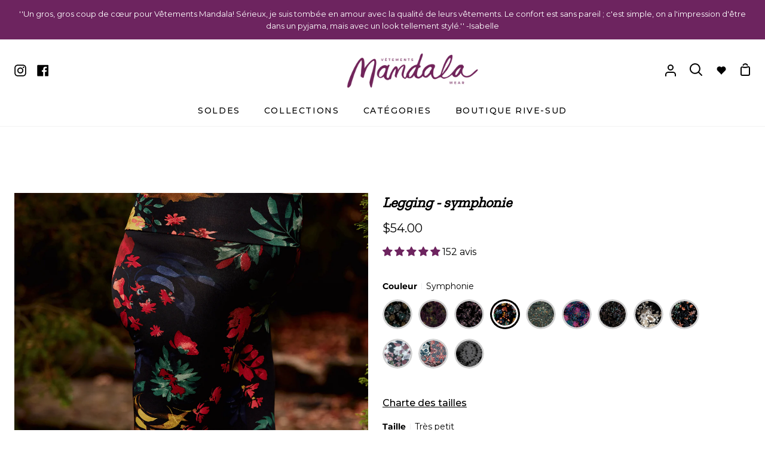

--- FILE ---
content_type: text/html; charset=utf-8
request_url: https://vetementsmandala.com/products/legging-symphonie
body_size: 73616
content:
<!doctype html>
<html class="no-js supports-no-cookies" lang="fr"><head>

<!-- Google Tag Manager -->
<script>(function(w,d,s,l,i){w[l]=w[l]||[];w[l].push({'gtm.start':
new Date().getTime(),event:'gtm.js'});var f=d.getElementsByTagName(s)[0],
j=d.createElement(s),dl=l!='dataLayer'?'&l='+l:'';j.async=true;j.src=
'https://www.googletagmanager.com/gtm.js?id='+i+dl;f.parentNode.insertBefore(j,f);
})(window,document,'script','dataLayer','GTM-58G5NJC');</script>
<!-- End Google Tag Manager -->

	<script src="//vetementsmandala.com/cdn/shop/files/pandectes-rules.js?v=11863759815252975877"></script>
	
	
	
  <meta charset="utf-8">
  <meta http-equiv="X-UA-Compatible" content="IE=edge">
  <meta name="viewport" content="width=device-width,initial-scale=1,viewport-fit=cover">
  <meta name="theme-color" content="#6d245f"><link rel="canonical" href="https://vetementsmandala.com/products/legging-symphonie"><!-- ======================= Story Theme V4.2.2 ========================= -->

  <link rel="preconnect" href="https://cdn.shopify.com" crossorigin>
  <link rel="preconnect" href="https://fonts.shopify.com" crossorigin>
  <link rel="preconnect" href="https://monorail-edge.shopifysvc.com" crossorigin>
  <link rel="stylesheet" href="https://fonts.googleapis.com/css?family=Yeseva+One">
  <link rel="stylesheet" href="https://fonts.googleapis.com/css?family=Zilla+Slab">
  <link rel="preload" href="//vetementsmandala.com/cdn/shop/t/39/assets/lazysizes.js?v=111431644619468174291761775625" as="script">
  <link rel="preload" href="//vetementsmandala.com/cdn/shop/t/39/assets/vendor.js?v=537668916102085731761775625" as="script">
  <link rel="preload" href="//vetementsmandala.com/cdn/shop/t/39/assets/theme.js?v=170588453666784298611761775625" as="script">
  <link rel="preload" href="//vetementsmandala.com/cdn/shop/t/39/assets/theme.css?v=75170927556374516771761775625" as="style">

  
    <link rel="shortcut icon" href="//vetementsmandala.com/cdn/shop/files/Sans_titre_80_78b1d80f-6c02-474e-9931-3492e2197e76_32x32.png?v=1665066111" type="image/png">

  <!-- Title and description ================================================ -->
  
  <title>
    

    Legging - symphonie | Confortable et fait au Québec | XXS à 4X
&ndash; Vêtements Mandala

  </title><meta name="description" content="Avec sa taille haute sans élastique, ce legging à motifs vifs et éclatants, notre motif Symphonie inspire l&#39;énergie et la confiance.">
  <!-- /snippets/social-meta-tags.liquid -->

<meta property="og:site_name" content="Vêtements Mandala">
<meta property="og:url" content="https://vetementsmandala.com/products/legging-symphonie">
<meta property="og:title" content="Legging - symphonie | Confortable et fait au Québec | XXS à 4X">
<meta property="og:type" content="product">
<meta property="og:description" content="Avec sa taille haute sans élastique, ce legging à motifs vifs et éclatants, notre motif Symphonie inspire l&#39;énergie et la confiance."><meta property="og:image" content="http://vetementsmandala.com/cdn/shop/files/legging-a-motifs-fleuris-fait-au-quebec-canada1.png?v=1758032231">
  <meta property="og:image:secure_url" content="https://vetementsmandala.com/cdn/shop/files/legging-a-motifs-fleuris-fait-au-quebec-canada1.png?v=1758032231">
  <meta property="og:image:width" content="2400">
  <meta property="og:image:height" content="3600"><meta property="og:price:amount" content="54.00">
  <meta property="og:price:currency" content="CAD"><meta name="twitter:card" content="summary_large_image">
<meta name="twitter:title" content="Legging - symphonie | Confortable et fait au Québec | XXS à 4X">
<meta name="twitter:description" content="Avec sa taille haute sans élastique, ce legging à motifs vifs et éclatants, notre motif Symphonie inspire l&#39;énergie et la confiance.">


  <!-- CSS ================================================================== -->

  <link href="//vetementsmandala.com/cdn/shop/t/39/assets/font-settings.css?v=107560732029865074811764021743" rel="stylesheet" type="text/css" media="all" />

  

<style data-shopify>
  :root {/*================ Font Variables ================*/

  --FONT-WEIGHT-BODY: 400;

  --FONT-WEIGHT-BODY-MID: 500;
  --FONT-WEIGHT-BODY-BOLD: 700;

  --FONT-STACK-BODY: Montserrat, sans-serif;
  --FONT-STYLE-BODY: normal;
  --FONT-ADJUST-BODY: 1.0;


  --FONT-WEIGHT-HEADING: 600;
  --FONT-WEIGHT-HEADING-BOLD: 700;

  --FONT-STACK-HEADING: Montserrat, sans-serif;
  --FONT-STYLE-HEADING: normal;
  --FONT-ADJUST-HEADING: 1.2;

  --FONT-STACK-NAV: Montserrat, sans-serif;
  --FONT-STYLE-NAV: normal;
  --FONT-ADJUST-NAV: 1.0;

  --FONT-WEIGHT-NAV: 400;
  --FONT-WEIGHT-NAV-BOLD: 700;

  --FONT-WEIGHT-ACCENT: 400;
  --FONT-WEIGHT-ACCENT-BOLD: 500;

  --FONT-STACK-ACCENT: Montserrat, sans-serif;
  --FONT-STYLE-ACCENT: normal;
  --FONT-ADJUST-ACCENT: 1.0;


  /*================ Color Variables ================*/
  --LAYOUT-WIDTH: 1300px;
  --LAYOUT-GUTTER: 24px;
  --LAYOUT-OUTER: 24px;
  --LAYOUT-CONTAINER: 1400px;


  /*================ Color Variables ================*/
  /* ===  Backgrounds ===*/
  --COLOR-BG: #ffffff;
  --COLOR-BG-ACCENT: #ffffff;

  /* === Text colors ===*/
  --COLOR-TEXT-DARK: #000000;
  --COLOR-TEXT: #000000;
  --COLOR-TEXT-LIGHT: #4d4d4d;

  /* === Shades of grey ===*/
  --COLOR-A5:  rgba(0, 0, 0, 0.05);
  --COLOR-A10: rgba(0, 0, 0, 0.1);
  --COLOR-A20: rgba(0, 0, 0, 0.2);
  --COLOR-A30: rgba(0, 0, 0, 0.3);
  --COLOR-A40: rgba(0, 0, 0, 0.4);
  --COLOR-A50: rgba(0, 0, 0, 0.5);
  --COLOR-A60: rgba(0, 0, 0, 0.6);
  --COLOR-A70: rgba(0, 0, 0, 0.7);
  --COLOR-A80: rgba(0, 0, 0, 0.8);
  --COLOR-A90: rgba(0, 0, 0, 0.9);
  --COLOR-A95: rgba(0, 0, 0, 0.95);

  /* === Product badges ===*/
  --COLOR-BADGE: #f2f2f2;
  --COLOR-BADGE-TEXT: #333333;

  /* === Rounding ===*/
  
    --RADIUS-BTN: 3px;
    --RADIUS-FORM: 3px;
    --RADIUS-ROUNDED-ONLY: 3px;
  

  
    --RADIUS-XL: 0px;
    --RADIUS-LG: 0px;
    --RADIUS: 0px;
    --RADIUS-SM: 0px;
  

  /* === Border colors ===*/
  --COLOR-BORDER: #eeeff1;
  --COLOR-BORDER-LIGHT: #f4f4f6;/* === Accent-cool ===*/
  --COLOR-SECONDARY: #6d245f;
  --COLOR-SECONDARY-HOVER: #390c30;
  --COLOR-SECONDARY-FADE: rgba(109, 36, 95, 0.05);
  --COLOR-SECONDARY-SHADOW: rgba(0, 0, 0, 0.1);
  --COLOR-SECONDARY-FADE-HOVER: rgba(109, 36, 95, 0.1);--COLOR-SECONDARY-OPPOSITE: #ffffff;

  /* === Accent-warm ===*/
  --COLOR-PRIMARY: #000000;
  --COLOR-PRIMARY-HOVER: #000000;
  --COLOR-PRIMARY-FADE: rgba(0, 0, 0, 0.05);
  --COLOR-PRIMARY-FADE-HOVER: rgba(0, 0, 0, 0.1);
  --COLOR-PRIMARY-SHADOW: rgba(0, 0, 0, 0.1);--COLOR-PRIMARY-OPPOSITE: #ffffff;




  /* ================ Inverted Color Variables ================ */

  --INVERSE-BG: #ffffff;
  --INVERSE-BG-ACCENT: #faf3ea;

  /* === Text colors ===*/
  --INVERSE-TEXT-DARK: #404040;
  --INVERSE-TEXT: #000000;
  --INVERSE-TEXT-LIGHT: #4d4d4d;

  /* === Bright color ===*/
  --INVERSE-PRIMARY: #faf3ea;
  --INVERSE-PRIMARY-HOVER: #f3d0a4;
  --INVERSE-PRIMARY-FADE: rgba(250, 243, 234, 0.05);
  --INVERSE-PRIMARY-FADE-HOVER: rgba(250, 243, 234, 0.1);
  --INVERSE-PRIMARY-SHADOW: rgba(221, 172, 110, 0.1);--INVERSE-PRIMARY-OPPOSITE: #000000;


  /* === Second Color ===*/
  --INVERSE-SECONDARY: #937591;
  --INVERSE-SECONDARY-HOVER: #774574;
  --INVERSE-SECONDARY-FADE: rgba(147, 117, 145, 0.05);
  --INVERSE-SECONDARY-FADE-HOVER: rgba(147, 117, 145, 0.1);
  --INVERSE-SECONDARY-SHADOW: rgba(62, 49, 61, 0.1);--INVERSE-SECONDARY-OPPOSITE: #ffffff;

  /* === Shades of grey ===*/
  --INVERSE-A5:  rgba(0, 0, 0, 0.05);
  --INVERSE-A10: rgba(0, 0, 0, 0.1);
  --INVERSE-A20: rgba(0, 0, 0, 0.2);
  --INVERSE-A35: rgba(0, 0, 0, 0.3);
  --INVERSE-A80: rgba(0, 0, 0, 0.8);
  --INVERSE-A90: rgba(0, 0, 0, 0.9);
  --INVERSE-A95: rgba(0, 0, 0, 0.95);

  /* === Border colors ===*/
  --INVERSE-BORDER: #6d245f;
  --INVERSE-BORDER-LIGHT: #652158;

  /* ================ End Inverted Color Variables ================ */


  /* === Footer Bar ===*/
  --COLOR-FOOTER-BG: #f2f2f2;
  --COLOR-FOOTER-TEXT: #000000;
  --COLOR-FOOTER-TEXT-HOVER: #000000;
  --COLOR-FOOTER-A8:  rgba(0, 0, 0, 0.08);
  --COLOR-FOOTER-A15: rgba(0, 0, 0, 0.15);

  /* === Nav and dropdown link background ===*/
  --COLOR-NAV: #ffffff;
  --COLOR-NAV-a50:  rgba(0, 0, 0, 0.5);

  --COLOR-NAV-BORDER: #f2f2f2;
  
  --COLOR-NAV-BORDER-HAIRLINE: #f7f7f7;

  --COLOR-NAV-TEXT: #000000;
  --COLOR-NAV-TEXT-DARK: #000000;
  --COLOR-NAV-TEXT-BRIGHT: #1f1f1f;
  --COLOR-NAV-TEXT-TRANSPARENT: #ffffff;
  --COLOR-HIGHLIGHT-LINK: #ff8484;

  --COLOR-NAV-TOOLBAR-BG: #6d245f;
  --COLOR-NAV-TOOLBAR-TEXT: #ffffff;

  /* ================ Special ================ */
  --COLOR-SUCCESS: #51c88e;
  --COLOR-SUCCESS-FADE: rgba(81, 200, 142, 0.05);
  --COLOR-ERROR: #ff8484;
  --COLOR-ERROR-FADE: rgba(255, 132, 132, 0.05);
  --COLOR-WARN: #f8a68a;
  --COLOR-WARN-FADE: rgba(248, 166, 138, 0.05);

  /* ================ Photo correction ================ */
  --PHOTO-CORRECTION: 100%;

  /* ================ 3D Models ================ */
  --progress-bar-color: #000000;


  
    

--COLOR-TEXT-DARK: #000000;
--COLOR-TEXT: #000000;
--COLOR-TEXT-LIGHT: #000000;

  

  }
</style>


  <link href="//vetementsmandala.com/cdn/shop/t/39/assets/theme.css?v=75170927556374516771761775625" rel="stylesheet" type="text/css" media="all" />

  <script>







    document.documentElement.className = document.documentElement.className.replace('no-js', 'js');
    let root = '/';
    if (root[root.length - 1] !== '/') {
      root = `${root}/`;
    }
    window.theme = {
      routes: {
        root_url: root,
        cart: '/cart',
        cart_add_url: '/cart/add',
        product_recommendations_url: '/recommendations/products',
        search_url: '/search',
        predictive_search_url: '/search/suggest',
        account_addresses_url: '/account/addresses'
      },
      assets: {
        photoswipe: '//vetementsmandala.com/cdn/shop/t/39/assets/photoswipe.js?v=162613001030112971491761775625',
        smoothscroll: '//vetementsmandala.com/cdn/shop/t/39/assets/smoothscroll.js?v=37906625415260927261761775625',
        swatches: '//vetementsmandala.com/cdn/shop/t/39/assets/swatches.json?v=56005079042391682951761775625',
        base: "//vetementsmandala.com/cdn/shop/t/39/assets/",
      },
      strings: {
        addToCart: "Ajouter au panier",
        soldOut: "Épuisé",
        unavailable: "Non disponible",
        preOrder: "Pré-commander",
        unitPrice: "Prix ​​unitaire",
        unitPriceSeparator: "par",
        swatchesKey: "Couleur",
        estimateShipping: "Estimation des frais d\u0026#39;expédition",
        noShippingAvailable: "Nous ne livrons pas vers cette destination.",
        free: "Gratuit",
        from: "De",
        sale: "En solde",
        subscription: "Abonnement",
        stockout: "Tout le stock disponible est dans le panier",
        products: "Des produits",
        pages: "Pages",
        collections: "Collections",
        articles: "Articles",
        successMessage: "Lien copié dans le presse-papiers"
      },
      shop: {
        assets: "//vetementsmandala.com/cdn/shop/t/39/assets/"
      },
      settings: {
        badge_sale_type: "percentage",
        currency_code_enable: false,
        excluded_collections_strict: ["all"," frontpage"],
        excluded_collections: ["siblings"]
      },
      info: {
        name: 'story'
      },
      version: '4.2.2',
      animations:  true,
      moneyFormat: "${{amount}}",
      currencyCode: "CAD",
    };
    // When image loads, clear the background placeholder
    document.addEventListener('lazyloaded', (e) => {
      const holderTarget = e.target.closest('[data-wipe-background]');
      if (holderTarget) {
        holderTarget.style.backgroundImage = 'none';
      }
    });
  </script><!-- Theme Javascript ============================================================== -->
  <script src="//vetementsmandala.com/cdn/shop/t/39/assets/lazysizes.js?v=111431644619468174291761775625" async="async"></script>
  <script src="//vetementsmandala.com/cdn/shop/t/39/assets/vendor.js?v=537668916102085731761775625" defer="defer"></script>
  <script src="//vetementsmandala.com/cdn/shop/t/39/assets/theme.js?v=170588453666784298611761775625" defer="defer"></script>

  <script type="text/javascript">
    if (window.MSInputMethodContext && document.documentMode) {
      var scripts = document.getElementsByTagName('script')[0];
      var polyfill = document.createElement('script');
      polyfill.defer = true;
      polyfill.src = "//vetementsmandala.com/cdn/shop/t/39/assets/ie11.js?v=144489047535103983231761775625";

      scripts.parentNode.insertBefore(polyfill, scripts);
    }
  </script>

  

  <!-- Shopify app scripts =========================================================== -->

  <script>window.performance && window.performance.mark && window.performance.mark('shopify.content_for_header.start');</script><meta name="google-site-verification" content="-zLi2NFw_Q5xaDhKucBu19bJ0evg2GhImltZU-Lc_Xw">
<meta id="shopify-digital-wallet" name="shopify-digital-wallet" content="/6902808649/digital_wallets/dialog">
<meta name="shopify-checkout-api-token" content="891d8a53504dc833cfb056fc4831d613">
<meta id="in-context-paypal-metadata" data-shop-id="6902808649" data-venmo-supported="false" data-environment="production" data-locale="fr_FR" data-paypal-v4="true" data-currency="CAD">
<link rel="alternate" type="application/json+oembed" href="https://vetementsmandala.com/products/legging-symphonie.oembed">
<script async="async" src="/checkouts/internal/preloads.js?locale=fr-CA"></script>
<link rel="preconnect" href="https://shop.app" crossorigin="anonymous">
<script async="async" src="https://shop.app/checkouts/internal/preloads.js?locale=fr-CA&shop_id=6902808649" crossorigin="anonymous"></script>
<script id="apple-pay-shop-capabilities" type="application/json">{"shopId":6902808649,"countryCode":"CA","currencyCode":"CAD","merchantCapabilities":["supports3DS"],"merchantId":"gid:\/\/shopify\/Shop\/6902808649","merchantName":"Vêtements Mandala","requiredBillingContactFields":["postalAddress","email","phone"],"requiredShippingContactFields":["postalAddress","email","phone"],"shippingType":"shipping","supportedNetworks":["visa","masterCard","amex","discover","interac","jcb"],"total":{"type":"pending","label":"Vêtements Mandala","amount":"1.00"},"shopifyPaymentsEnabled":true,"supportsSubscriptions":true}</script>
<script id="shopify-features" type="application/json">{"accessToken":"891d8a53504dc833cfb056fc4831d613","betas":["rich-media-storefront-analytics"],"domain":"vetementsmandala.com","predictiveSearch":true,"shopId":6902808649,"locale":"fr"}</script>
<script>var Shopify = Shopify || {};
Shopify.shop = "mandala-wear.myshopify.com";
Shopify.locale = "fr";
Shopify.currency = {"active":"CAD","rate":"1.0"};
Shopify.country = "CA";
Shopify.theme = {"name":"Story - V2025 - CYN","id":182402810174,"schema_name":"Story","schema_version":"4.2.2","theme_store_id":864,"role":"main"};
Shopify.theme.handle = "null";
Shopify.theme.style = {"id":null,"handle":null};
Shopify.cdnHost = "vetementsmandala.com/cdn";
Shopify.routes = Shopify.routes || {};
Shopify.routes.root = "/";</script>
<script type="module">!function(o){(o.Shopify=o.Shopify||{}).modules=!0}(window);</script>
<script>!function(o){function n(){var o=[];function n(){o.push(Array.prototype.slice.apply(arguments))}return n.q=o,n}var t=o.Shopify=o.Shopify||{};t.loadFeatures=n(),t.autoloadFeatures=n()}(window);</script>
<script>
  window.ShopifyPay = window.ShopifyPay || {};
  window.ShopifyPay.apiHost = "shop.app\/pay";
  window.ShopifyPay.redirectState = null;
</script>
<script id="shop-js-analytics" type="application/json">{"pageType":"product"}</script>
<script defer="defer" async type="module" src="//vetementsmandala.com/cdn/shopifycloud/shop-js/modules/v2/client.init-shop-cart-sync_BcDpqI9l.fr.esm.js"></script>
<script defer="defer" async type="module" src="//vetementsmandala.com/cdn/shopifycloud/shop-js/modules/v2/chunk.common_a1Rf5Dlz.esm.js"></script>
<script defer="defer" async type="module" src="//vetementsmandala.com/cdn/shopifycloud/shop-js/modules/v2/chunk.modal_Djra7sW9.esm.js"></script>
<script type="module">
  await import("//vetementsmandala.com/cdn/shopifycloud/shop-js/modules/v2/client.init-shop-cart-sync_BcDpqI9l.fr.esm.js");
await import("//vetementsmandala.com/cdn/shopifycloud/shop-js/modules/v2/chunk.common_a1Rf5Dlz.esm.js");
await import("//vetementsmandala.com/cdn/shopifycloud/shop-js/modules/v2/chunk.modal_Djra7sW9.esm.js");

  window.Shopify.SignInWithShop?.initShopCartSync?.({"fedCMEnabled":true,"windoidEnabled":true});

</script>
<script>
  window.Shopify = window.Shopify || {};
  if (!window.Shopify.featureAssets) window.Shopify.featureAssets = {};
  window.Shopify.featureAssets['shop-js'] = {"shop-cart-sync":["modules/v2/client.shop-cart-sync_BLrx53Hf.fr.esm.js","modules/v2/chunk.common_a1Rf5Dlz.esm.js","modules/v2/chunk.modal_Djra7sW9.esm.js"],"init-fed-cm":["modules/v2/client.init-fed-cm_C8SUwJ8U.fr.esm.js","modules/v2/chunk.common_a1Rf5Dlz.esm.js","modules/v2/chunk.modal_Djra7sW9.esm.js"],"shop-cash-offers":["modules/v2/client.shop-cash-offers_BBp_MjBM.fr.esm.js","modules/v2/chunk.common_a1Rf5Dlz.esm.js","modules/v2/chunk.modal_Djra7sW9.esm.js"],"shop-login-button":["modules/v2/client.shop-login-button_Dw6kG_iO.fr.esm.js","modules/v2/chunk.common_a1Rf5Dlz.esm.js","modules/v2/chunk.modal_Djra7sW9.esm.js"],"pay-button":["modules/v2/client.pay-button_BJDaAh68.fr.esm.js","modules/v2/chunk.common_a1Rf5Dlz.esm.js","modules/v2/chunk.modal_Djra7sW9.esm.js"],"shop-button":["modules/v2/client.shop-button_DBWL94V3.fr.esm.js","modules/v2/chunk.common_a1Rf5Dlz.esm.js","modules/v2/chunk.modal_Djra7sW9.esm.js"],"avatar":["modules/v2/client.avatar_BTnouDA3.fr.esm.js"],"init-windoid":["modules/v2/client.init-windoid_77FSIiws.fr.esm.js","modules/v2/chunk.common_a1Rf5Dlz.esm.js","modules/v2/chunk.modal_Djra7sW9.esm.js"],"init-shop-for-new-customer-accounts":["modules/v2/client.init-shop-for-new-customer-accounts_QoC3RJm9.fr.esm.js","modules/v2/client.shop-login-button_Dw6kG_iO.fr.esm.js","modules/v2/chunk.common_a1Rf5Dlz.esm.js","modules/v2/chunk.modal_Djra7sW9.esm.js"],"init-shop-email-lookup-coordinator":["modules/v2/client.init-shop-email-lookup-coordinator_D4ioGzPw.fr.esm.js","modules/v2/chunk.common_a1Rf5Dlz.esm.js","modules/v2/chunk.modal_Djra7sW9.esm.js"],"init-shop-cart-sync":["modules/v2/client.init-shop-cart-sync_BcDpqI9l.fr.esm.js","modules/v2/chunk.common_a1Rf5Dlz.esm.js","modules/v2/chunk.modal_Djra7sW9.esm.js"],"shop-toast-manager":["modules/v2/client.shop-toast-manager_B-eIbpHW.fr.esm.js","modules/v2/chunk.common_a1Rf5Dlz.esm.js","modules/v2/chunk.modal_Djra7sW9.esm.js"],"init-customer-accounts":["modules/v2/client.init-customer-accounts_BcBSUbIK.fr.esm.js","modules/v2/client.shop-login-button_Dw6kG_iO.fr.esm.js","modules/v2/chunk.common_a1Rf5Dlz.esm.js","modules/v2/chunk.modal_Djra7sW9.esm.js"],"init-customer-accounts-sign-up":["modules/v2/client.init-customer-accounts-sign-up_DvG__VHD.fr.esm.js","modules/v2/client.shop-login-button_Dw6kG_iO.fr.esm.js","modules/v2/chunk.common_a1Rf5Dlz.esm.js","modules/v2/chunk.modal_Djra7sW9.esm.js"],"shop-follow-button":["modules/v2/client.shop-follow-button_Dnx6fDH9.fr.esm.js","modules/v2/chunk.common_a1Rf5Dlz.esm.js","modules/v2/chunk.modal_Djra7sW9.esm.js"],"checkout-modal":["modules/v2/client.checkout-modal_BDH3MUqJ.fr.esm.js","modules/v2/chunk.common_a1Rf5Dlz.esm.js","modules/v2/chunk.modal_Djra7sW9.esm.js"],"shop-login":["modules/v2/client.shop-login_CV9Paj8R.fr.esm.js","modules/v2/chunk.common_a1Rf5Dlz.esm.js","modules/v2/chunk.modal_Djra7sW9.esm.js"],"lead-capture":["modules/v2/client.lead-capture_DGQOTB4e.fr.esm.js","modules/v2/chunk.common_a1Rf5Dlz.esm.js","modules/v2/chunk.modal_Djra7sW9.esm.js"],"payment-terms":["modules/v2/client.payment-terms_BQYK7nq4.fr.esm.js","modules/v2/chunk.common_a1Rf5Dlz.esm.js","modules/v2/chunk.modal_Djra7sW9.esm.js"]};
</script>
<script>(function() {
  var isLoaded = false;
  function asyncLoad() {
    if (isLoaded) return;
    isLoaded = true;
    var urls = ["https:\/\/storage.nfcube.com\/instafeed-69b121416872736f879101c57a5c61ca.js?shop=mandala-wear.myshopify.com","https:\/\/shy.elfsight.com\/p\/platform.js?shop=mandala-wear.myshopify.com","\/\/cdn.shopify.com\/proxy\/01c9f08657b38175e4b2a8e05d1dcbadc1c16f10eef8b41dd0f25897a2eb6e4b\/api.goaffpro.com\/loader.js?shop=mandala-wear.myshopify.com\u0026sp-cache-control=cHVibGljLCBtYXgtYWdlPTkwMA"];
    for (var i = 0; i < urls.length; i++) {
      var s = document.createElement('script');
      s.type = 'text/javascript';
      s.async = true;
      s.src = urls[i];
      var x = document.getElementsByTagName('script')[0];
      x.parentNode.insertBefore(s, x);
    }
  };
  if(window.attachEvent) {
    window.attachEvent('onload', asyncLoad);
  } else {
    window.addEventListener('load', asyncLoad, false);
  }
})();</script>
<script id="__st">var __st={"a":6902808649,"offset":-18000,"reqid":"7395adcb-410c-4ce0-810c-389fbb4b7435-1769126932","pageurl":"vetementsmandala.com\/products\/legging-symphonie","u":"3ace8d3fb609","p":"product","rtyp":"product","rid":10058348003646};</script>
<script>window.ShopifyPaypalV4VisibilityTracking = true;</script>
<script id="captcha-bootstrap">!function(){'use strict';const t='contact',e='account',n='new_comment',o=[[t,t],['blogs',n],['comments',n],[t,'customer']],c=[[e,'customer_login'],[e,'guest_login'],[e,'recover_customer_password'],[e,'create_customer']],r=t=>t.map((([t,e])=>`form[action*='/${t}']:not([data-nocaptcha='true']) input[name='form_type'][value='${e}']`)).join(','),a=t=>()=>t?[...document.querySelectorAll(t)].map((t=>t.form)):[];function s(){const t=[...o],e=r(t);return a(e)}const i='password',u='form_key',d=['recaptcha-v3-token','g-recaptcha-response','h-captcha-response',i],f=()=>{try{return window.sessionStorage}catch{return}},m='__shopify_v',_=t=>t.elements[u];function p(t,e,n=!1){try{const o=window.sessionStorage,c=JSON.parse(o.getItem(e)),{data:r}=function(t){const{data:e,action:n}=t;return t[m]||n?{data:e,action:n}:{data:t,action:n}}(c);for(const[e,n]of Object.entries(r))t.elements[e]&&(t.elements[e].value=n);n&&o.removeItem(e)}catch(o){console.error('form repopulation failed',{error:o})}}const l='form_type',E='cptcha';function T(t){t.dataset[E]=!0}const w=window,h=w.document,L='Shopify',v='ce_forms',y='captcha';let A=!1;((t,e)=>{const n=(g='f06e6c50-85a8-45c8-87d0-21a2b65856fe',I='https://cdn.shopify.com/shopifycloud/storefront-forms-hcaptcha/ce_storefront_forms_captcha_hcaptcha.v1.5.2.iife.js',D={infoText:'Protégé par hCaptcha',privacyText:'Confidentialité',termsText:'Conditions'},(t,e,n)=>{const o=w[L][v],c=o.bindForm;if(c)return c(t,g,e,D).then(n);var r;o.q.push([[t,g,e,D],n]),r=I,A||(h.body.append(Object.assign(h.createElement('script'),{id:'captcha-provider',async:!0,src:r})),A=!0)});var g,I,D;w[L]=w[L]||{},w[L][v]=w[L][v]||{},w[L][v].q=[],w[L][y]=w[L][y]||{},w[L][y].protect=function(t,e){n(t,void 0,e),T(t)},Object.freeze(w[L][y]),function(t,e,n,w,h,L){const[v,y,A,g]=function(t,e,n){const i=e?o:[],u=t?c:[],d=[...i,...u],f=r(d),m=r(i),_=r(d.filter((([t,e])=>n.includes(e))));return[a(f),a(m),a(_),s()]}(w,h,L),I=t=>{const e=t.target;return e instanceof HTMLFormElement?e:e&&e.form},D=t=>v().includes(t);t.addEventListener('submit',(t=>{const e=I(t);if(!e)return;const n=D(e)&&!e.dataset.hcaptchaBound&&!e.dataset.recaptchaBound,o=_(e),c=g().includes(e)&&(!o||!o.value);(n||c)&&t.preventDefault(),c&&!n&&(function(t){try{if(!f())return;!function(t){const e=f();if(!e)return;const n=_(t);if(!n)return;const o=n.value;o&&e.removeItem(o)}(t);const e=Array.from(Array(32),(()=>Math.random().toString(36)[2])).join('');!function(t,e){_(t)||t.append(Object.assign(document.createElement('input'),{type:'hidden',name:u})),t.elements[u].value=e}(t,e),function(t,e){const n=f();if(!n)return;const o=[...t.querySelectorAll(`input[type='${i}']`)].map((({name:t})=>t)),c=[...d,...o],r={};for(const[a,s]of new FormData(t).entries())c.includes(a)||(r[a]=s);n.setItem(e,JSON.stringify({[m]:1,action:t.action,data:r}))}(t,e)}catch(e){console.error('failed to persist form',e)}}(e),e.submit())}));const S=(t,e)=>{t&&!t.dataset[E]&&(n(t,e.some((e=>e===t))),T(t))};for(const o of['focusin','change'])t.addEventListener(o,(t=>{const e=I(t);D(e)&&S(e,y())}));const B=e.get('form_key'),M=e.get(l),P=B&&M;t.addEventListener('DOMContentLoaded',(()=>{const t=y();if(P)for(const e of t)e.elements[l].value===M&&p(e,B);[...new Set([...A(),...v().filter((t=>'true'===t.dataset.shopifyCaptcha))])].forEach((e=>S(e,t)))}))}(h,new URLSearchParams(w.location.search),n,t,e,['guest_login'])})(!0,!0)}();</script>
<script integrity="sha256-4kQ18oKyAcykRKYeNunJcIwy7WH5gtpwJnB7kiuLZ1E=" data-source-attribution="shopify.loadfeatures" defer="defer" src="//vetementsmandala.com/cdn/shopifycloud/storefront/assets/storefront/load_feature-a0a9edcb.js" crossorigin="anonymous"></script>
<script crossorigin="anonymous" defer="defer" src="//vetementsmandala.com/cdn/shopifycloud/storefront/assets/shopify_pay/storefront-65b4c6d7.js?v=20250812"></script>
<script data-source-attribution="shopify.dynamic_checkout.dynamic.init">var Shopify=Shopify||{};Shopify.PaymentButton=Shopify.PaymentButton||{isStorefrontPortableWallets:!0,init:function(){window.Shopify.PaymentButton.init=function(){};var t=document.createElement("script");t.src="https://vetementsmandala.com/cdn/shopifycloud/portable-wallets/latest/portable-wallets.fr.js",t.type="module",document.head.appendChild(t)}};
</script>
<script data-source-attribution="shopify.dynamic_checkout.buyer_consent">
  function portableWalletsHideBuyerConsent(e){var t=document.getElementById("shopify-buyer-consent"),n=document.getElementById("shopify-subscription-policy-button");t&&n&&(t.classList.add("hidden"),t.setAttribute("aria-hidden","true"),n.removeEventListener("click",e))}function portableWalletsShowBuyerConsent(e){var t=document.getElementById("shopify-buyer-consent"),n=document.getElementById("shopify-subscription-policy-button");t&&n&&(t.classList.remove("hidden"),t.removeAttribute("aria-hidden"),n.addEventListener("click",e))}window.Shopify?.PaymentButton&&(window.Shopify.PaymentButton.hideBuyerConsent=portableWalletsHideBuyerConsent,window.Shopify.PaymentButton.showBuyerConsent=portableWalletsShowBuyerConsent);
</script>
<script data-source-attribution="shopify.dynamic_checkout.cart.bootstrap">document.addEventListener("DOMContentLoaded",(function(){function t(){return document.querySelector("shopify-accelerated-checkout-cart, shopify-accelerated-checkout")}if(t())Shopify.PaymentButton.init();else{new MutationObserver((function(e,n){t()&&(Shopify.PaymentButton.init(),n.disconnect())})).observe(document.body,{childList:!0,subtree:!0})}}));
</script>
<link id="shopify-accelerated-checkout-styles" rel="stylesheet" media="screen" href="https://vetementsmandala.com/cdn/shopifycloud/portable-wallets/latest/accelerated-checkout-backwards-compat.css" crossorigin="anonymous">
<style id="shopify-accelerated-checkout-cart">
        #shopify-buyer-consent {
  margin-top: 1em;
  display: inline-block;
  width: 100%;
}

#shopify-buyer-consent.hidden {
  display: none;
}

#shopify-subscription-policy-button {
  background: none;
  border: none;
  padding: 0;
  text-decoration: underline;
  font-size: inherit;
  cursor: pointer;
}

#shopify-subscription-policy-button::before {
  box-shadow: none;
}

      </style>

<script>window.performance && window.performance.mark && window.performance.mark('shopify.content_for_header.end');</script>
  <!-- "snippets/shogun-head.liquid" was not rendered, the associated app was uninstalled -->
  


<!-- BEGIN app block: shopify://apps/pandectes-gdpr/blocks/banner/58c0baa2-6cc1-480c-9ea6-38d6d559556a -->
  
    
      <!-- TCF is active, scripts are loaded above -->
      
        <script>
          if (!window.PandectesRulesSettings) {
            window.PandectesRulesSettings = {"store":{"id":6902808649,"adminMode":false,"headless":false,"storefrontRootDomain":"","checkoutRootDomain":"","storefrontAccessToken":""},"banner":{"cookiesBlockedByDefault":"0","hybridStrict":false,"isActive":true},"geolocation":{"brOnly":false,"caOnly":false,"euOnly":false,"jpOnly":false,"thOnly":false,"canadaOnly":false,"globalVisibility":true},"blocker":{"isActive":false,"googleConsentMode":{"isActive":true,"id":"","analyticsId":"","adStorageCategory":4,"analyticsStorageCategory":2,"functionalityStorageCategory":1,"personalizationStorageCategory":1,"securityStorageCategory":0,"customEvent":true,"redactData":true,"urlPassthrough":false},"facebookPixel":{"isActive":false,"id":"","ldu":false},"microsoft":{},"clarity":{},"rakuten":{"isActive":false,"cmp":false,"ccpa":false},"gpcIsActive":false,"defaultBlocked":0,"patterns":{"whiteList":[],"blackList":{"1":[],"2":[],"4":[],"8":[]},"iframesWhiteList":[],"iframesBlackList":{"1":[],"2":[],"4":[],"8":[]},"beaconsWhiteList":[],"beaconsBlackList":{"1":[],"2":[],"4":[],"8":[]}}}};
            const rulesScript = document.createElement('script');
            window.PandectesRulesSettings.auto = true;
            rulesScript.src = "https://cdn.shopify.com/extensions/019be439-d987-77f1-acec-51375980d6df/gdpr-241/assets/pandectes-rules.js";
            const firstChild = document.head.firstChild;
            document.head.insertBefore(rulesScript, firstChild);
          }
        </script>
      
      <script>
        
          window.PandectesSettings = {"store":{"id":6902808649,"plan":"plus","theme":"Story - V2025","primaryLocale":"fr","adminMode":false,"headless":false,"storefrontRootDomain":"","checkoutRootDomain":"","storefrontAccessToken":""},"tsPublished":1755783345,"declaration":{"showPurpose":false,"showProvider":false,"showDateGenerated":true},"language":{"unpublished":[],"languageMode":"Single","fallbackLanguage":"fr","languageDetection":"browser","languagesSupported":[]},"texts":{"managed":{"headerText":{"fr":"Nous respectons votre vie privée."},"consentText":{"fr":"Nous utilisons des témoins de navigation (cookies) pour vous garantir la meilleure expérience possible. Vous êtes libre de les refuser, mais certains témoins sont nécessaires au bon fonctionnement du site."},"linkText":{"fr":"En savoir plus"},"imprintText":{"fr":"Imprimer"},"googleLinkText":{"fr":"Conditions de confidentialité de Google"},"allowButtonText":{"fr":"J'accepte"},"denyButtonText":{"fr":"Refuser"},"dismissButtonText":{"fr":"D'accord"},"leaveSiteButtonText":{"fr":"Quitter le site"},"preferencesButtonText":{"fr":"Préférences"},"cookiePolicyText":{"fr":"Témoins de navigation"},"preferencesPopupTitleText":{"fr":"Gérer les préférences de consentement"},"preferencesPopupIntroText":{"fr":"Nous utilisons des cookies pour optimiser les fonctionnalités du site Web, analyser les performances et vous offrir une expérience personnalisée. Certains cookies sont indispensables au bon fonctionnement et au bon fonctionnement du site. Ces cookies ne peuvent pas être désactivés. Dans cette fenêtre, vous pouvez gérer votre préférence de cookies."},"preferencesPopupSaveButtonText":{"fr":"Enregistrer les préférences"},"preferencesPopupCloseButtonText":{"fr":"Fermer"},"preferencesPopupAcceptAllButtonText":{"fr":"Accepter tout"},"preferencesPopupRejectAllButtonText":{"fr":"Tout rejeter"},"cookiesDetailsText":{"fr":"Détails des cookies"},"preferencesPopupAlwaysAllowedText":{"fr":"Toujours activé"},"accessSectionParagraphText":{"fr":"Vous avez le droit de pouvoir accéder à vos données à tout moment."},"accessSectionTitleText":{"fr":"Portabilité des données"},"accessSectionAccountInfoActionText":{"fr":"Données personnelles"},"accessSectionDownloadReportActionText":{"fr":"Tout télécharger"},"accessSectionGDPRRequestsActionText":{"fr":"Demandes des personnes concernées"},"accessSectionOrdersRecordsActionText":{"fr":"Ordres"},"rectificationSectionParagraphText":{"fr":"Vous avez le droit de demander la mise à jour de vos données chaque fois que vous le jugez approprié."},"rectificationSectionTitleText":{"fr":"Rectification des données"},"rectificationCommentPlaceholder":{"fr":"Décrivez ce que vous souhaitez mettre à jour"},"rectificationCommentValidationError":{"fr":"Un commentaire est requis"},"rectificationSectionEditAccountActionText":{"fr":"Demander une mise à jour"},"erasureSectionTitleText":{"fr":"Droit à l'oubli"},"erasureSectionParagraphText":{"fr":"Vous avez le droit de demander que toutes vos données soient effacées. Après cela, vous ne pourrez plus accéder à votre compte."},"erasureSectionRequestDeletionActionText":{"fr":"Demander la suppression des données personnelles"},"consentDate":{"fr":"Date de consentement"},"consentId":{"fr":"ID de consentement"},"consentSectionChangeConsentActionText":{"fr":"Modifier la préférence de consentement"},"consentSectionConsentedText":{"fr":"Vous avez consenti à la politique de cookies de ce site Web sur"},"consentSectionNoConsentText":{"fr":"Vous n'avez pas consenti à la politique de cookies de ce site Web."},"consentSectionTitleText":{"fr":"Votre consentement aux cookies"},"consentStatus":{"fr":"Préférence de consentement"},"confirmationFailureMessage":{"fr":"Votre demande n'a pas été vérifiée. Veuillez réessayer et si le problème persiste, contactez le propriétaire du magasin pour obtenir de l'aide"},"confirmationFailureTitle":{"fr":"Un problème est survenu"},"confirmationSuccessMessage":{"fr":"Nous reviendrons rapidement vers vous quant à votre demande."},"confirmationSuccessTitle":{"fr":"Votre demande est vérifiée"},"guestsSupportEmailFailureMessage":{"fr":"Votre demande n'a pas été soumise. Veuillez réessayer et si le problème persiste, contactez le propriétaire du magasin pour obtenir de l'aide."},"guestsSupportEmailFailureTitle":{"fr":"Un problème est survenu"},"guestsSupportEmailPlaceholder":{"fr":"Adresse e-mail"},"guestsSupportEmailSuccessMessage":{"fr":"Si vous êtes inscrit en tant que client de ce magasin, vous recevrez bientôt un e-mail avec des instructions sur la marche à suivre."},"guestsSupportEmailSuccessTitle":{"fr":"Merci pour votre requête"},"guestsSupportEmailValidationError":{"fr":"L'email n'est pas valide"},"guestsSupportInfoText":{"fr":"Veuillez vous connecter avec votre compte client pour continuer."},"submitButton":{"fr":"Soumettre"},"submittingButton":{"fr":"Soumission..."},"cancelButton":{"fr":"Annuler"},"declIntroText":{"fr":"Nous utilisons des cookies pour optimiser les fonctionnalités du site Web, analyser les performances et vous offrir une expérience personnalisée. Certains cookies sont indispensables au bon fonctionnement et au bon fonctionnement du site Web. Ces cookies ne peuvent pas être désactivés. Dans cette fenêtre, vous pouvez gérer vos préférences en matière de cookies."},"declName":{"fr":"Nom"},"declPurpose":{"fr":"But"},"declType":{"fr":"Type"},"declRetention":{"fr":"Rétention"},"declProvider":{"fr":"Fournisseur"},"declFirstParty":{"fr":"Première partie"},"declThirdParty":{"fr":"Tierce partie"},"declSeconds":{"fr":"secondes"},"declMinutes":{"fr":"minutes"},"declHours":{"fr":"heures"},"declDays":{"fr":"jours"},"declMonths":{"fr":"mois"},"declYears":{"fr":"années"},"declSession":{"fr":"Session"},"declDomain":{"fr":"Domaine"},"declPath":{"fr":"Chemin"}},"categories":{"strictlyNecessaryCookiesTitleText":{"fr":"Témoins essentiels"},"strictlyNecessaryCookiesDescriptionText":{"fr":"Ces témoins sont essentiels pour vous permettre de vous déplacer sur le site Web et d'utiliser ses fonctionnalités, telles que l'accès aux zones sécurisées du site Web. Le site Web ne peut pas fonctionner correctement sans ces témoins."},"functionalityCookiesTitleText":{"fr":"Témoins de fonctionnalité"},"functionalityCookiesDescriptionText":{"fr":"Ces témoins permettent au site de fournir des fonctionnalités et une personnalisation améliorées. Ils peuvent être définis par nous ou par des fournisseurs tiers dont nous avons ajouté les services à nos pages. Si vous n'autorisez pas ces témoins, certains ou tous ces services peuvent ne pas fonctionner correctement."},"performanceCookiesTitleText":{"fr":"Témoins de performance"},"performanceCookiesDescriptionText":{"fr":"Ces témoins nous permettent de surveiller et d'améliorer les performances de notre site Web. Par exemple, ils nous permettent de compter les visites, d'identifier les sources de trafic et de voir quelles parties du site sont les plus populaires."},"targetingCookiesTitleText":{"fr":"Témoins de marketing"},"targetingCookiesDescriptionText":{"fr":"Ces témoins peuvent être installés via notre site par nos partenaires publicitaires. Ils peuvent être utilisés par ces sociétés pour établir un profil de vos intérêts et vous montrer des publicités pertinentes sur d'autres sites. Ils ne stockent pas directement d'informations personnelles, mais sont basés sur l'identification unique de votre navigateur et de votre appareil Internet. Ils nous permettent de vous faire des recommandations personnalisées."},"unclassifiedCookiesTitleText":{"fr":"Cookies non classés"},"unclassifiedCookiesDescriptionText":{"fr":"Les cookies non classés sont des cookies que nous sommes en train de classer avec les fournisseurs de cookies individuels."}},"auto":{}},"library":{"previewMode":false,"fadeInTimeout":0,"defaultBlocked":0,"showLink":true,"showImprintLink":false,"showGoogleLink":false,"enabled":true,"cookie":{"expiryDays":365,"secure":true},"dismissOnScroll":false,"dismissOnWindowClick":false,"dismissOnTimeout":false,"palette":{"popup":{"background":"#FFFFFF","backgroundForCalculations":{"a":1,"b":255,"g":255,"r":255},"text":"#000000"},"button":{"background":"#6D245F","backgroundForCalculations":{"a":1,"b":95,"g":36,"r":109},"text":"#FFFFFF","textForCalculation":{"a":1,"b":255,"g":255,"r":255},"border":"transparent"}},"content":{"href":"https://mandala-wear.myshopify.com/policies/privacy-policy","imprintHref":"/","close":"&#10005;","target":"","logo":""},"window":"<div role=\"dialog\" aria-label=\"{{header}}\" aria-describedby=\"cookieconsent:desc\" id=\"pandectes-banner\" class=\"cc-window-wrapper cc-bottom-wrapper\"><div class=\"pd-cookie-banner-window cc-window {{classes}}\"><!--googleoff: all-->{{children}}<!--googleon: all--></div></div>","compliance":{"custom":"<div class=\"cc-compliance cc-highlight\">{{leave}}{{preferences}}{{allow}}</div>"},"type":"custom","layouts":{"basic":"{{messagelink}}{{compliance}}{{close}}"},"position":"bottom","theme":"classic","revokable":true,"animateRevokable":false,"revokableReset":false,"revokableLogoUrl":"https://mandala-wear.myshopify.com/cdn/shop/files/pandectes-reopen-logo.png","revokablePlacement":"bottom-left","revokableMarginHorizontal":15,"revokableMarginVertical":15,"static":false,"autoAttach":true,"hasTransition":true,"blacklistPage":[""],"elements":{"close":"<button aria-label=\"Fermer\" type=\"button\" class=\"cc-close\">{{close}}</button>","dismiss":"<button type=\"button\" class=\"cc-btn cc-btn-decision cc-dismiss\">{{dismiss}}</button>","allow":"<button type=\"button\" class=\"cc-btn cc-btn-decision cc-allow\">{{allow}}</button>","deny":"<button type=\"button\" class=\"cc-btn cc-btn-decision cc-deny\">{{deny}}</button>","preferences":"<button type=\"button\" class=\"cc-btn cc-settings\" onclick=\"Pandectes.fn.openPreferences()\">{{preferences}}</button>"}},"geolocation":{"brOnly":false,"caOnly":false,"euOnly":false,"jpOnly":false,"thOnly":false,"canadaOnly":false,"globalVisibility":true},"dsr":{"guestsSupport":false,"accessSectionDownloadReportAuto":false},"banner":{"resetTs":1684162703,"extraCss":"        .cc-banner-logo {max-width: 24em!important;}    @media(min-width: 768px) {.cc-window.cc-floating{max-width: 24em!important;width: 24em!important;}}    .cc-message, .pd-cookie-banner-window .cc-header, .cc-logo {text-align: left}    .cc-window-wrapper{z-index: 2147483647;}    .cc-window{z-index: 2147483647;font-family: inherit;}    .pd-cookie-banner-window .cc-header{font-family: inherit;}    .pd-cp-ui{font-family: inherit; background-color: #FFFFFF;color:#000000;}    button.pd-cp-btn, a.pd-cp-btn{background-color:#6D245F;color:#FFFFFF!important;}    input + .pd-cp-preferences-slider{background-color: rgba(0, 0, 0, 0.3)}    .pd-cp-scrolling-section::-webkit-scrollbar{background-color: rgba(0, 0, 0, 0.3)}    input:checked + .pd-cp-preferences-slider{background-color: rgba(0, 0, 0, 1)}    .pd-cp-scrolling-section::-webkit-scrollbar-thumb {background-color: rgba(0, 0, 0, 1)}    .pd-cp-ui-close{color:#000000;}    .pd-cp-preferences-slider:before{background-color: #FFFFFF}    .pd-cp-title:before {border-color: #000000!important}    .pd-cp-preferences-slider{background-color:#000000}    .pd-cp-toggle{color:#000000!important}    @media(max-width:699px) {.pd-cp-ui-close-top svg {fill: #000000}}    .pd-cp-toggle:hover,.pd-cp-toggle:visited,.pd-cp-toggle:active{color:#000000!important}    .pd-cookie-banner-window {box-shadow: 0 0 18px rgb(0 0 0 / 20%);}  ","customJavascript":{},"showPoweredBy":false,"logoHeight":40,"hybridStrict":false,"cookiesBlockedByDefault":"0","isActive":true,"implicitSavePreferences":true,"cookieIcon":false,"blockBots":false,"showCookiesDetails":true,"hasTransition":true,"blockingPage":false,"showOnlyLandingPage":false,"leaveSiteUrl":"https://www.google.com","linkRespectStoreLang":false},"cookies":{"0":[{"name":"secure_customer_sig","type":"http","domain":"vetementsmandala.com","path":"/","provider":"Shopify","firstParty":true,"retention":"1 year(s)","expires":1,"unit":"declYears","purpose":{"fr":"Used in connection with customer login."}},{"name":"localization","type":"http","domain":"vetementsmandala.com","path":"/","provider":"Shopify","firstParty":true,"retention":"1 year(s)","expires":1,"unit":"declYears","purpose":{"fr":"Shopify store localization"}},{"name":"cart_currency","type":"http","domain":"vetementsmandala.com","path":"/","provider":"Shopify","firstParty":true,"retention":"14 day(s)","expires":14,"unit":"declDays","purpose":{"fr":"Used in connection with shopping cart."}},{"name":"_cmp_a","type":"http","domain":".vetementsmandala.com","path":"/","provider":"Shopify","firstParty":true,"retention":"24 hour(s)","expires":24,"unit":"declHours","purpose":{"fr":"Used for managing customer privacy settings."}},{"name":"keep_alive","type":"http","domain":"vetementsmandala.com","path":"/","provider":"Shopify","firstParty":true,"retention":"30 minute(s)","expires":30,"unit":"declMinutes","purpose":{"fr":"Used in connection with buyer localization."}},{"name":"shopify_pay_redirect","type":"http","domain":"vetementsmandala.com","path":"/","provider":"Shopify","firstParty":true,"retention":"60 minute(s)","expires":60,"unit":"declMinutes","purpose":{"fr":"Used in connection with checkout."}},{"name":"_secure_session_id","type":"http","domain":"vetementsmandala.com","path":"/","provider":"Shopify","firstParty":true,"retention":"24 hour(s)","expires":24,"unit":"declHours","purpose":{"fr":"Used in connection with navigation through a storefront."}}],"1":[],"2":[{"name":"_y","type":"http","domain":".vetementsmandala.com","path":"/","provider":"Shopify","firstParty":true,"retention":"1 year(s)","expires":1,"unit":"declYears","purpose":{"fr":"Shopify analytics."}},{"name":"_shopify_y","type":"http","domain":".vetementsmandala.com","path":"/","provider":"Shopify","firstParty":true,"retention":"1 year(s)","expires":1,"unit":"declYears","purpose":{"fr":"Shopify analytics."}},{"name":"_shopify_sa_t","type":"http","domain":".vetementsmandala.com","path":"/","provider":"Shopify","firstParty":true,"retention":"30 minute(s)","expires":30,"unit":"declMinutes","purpose":{"fr":"Shopify analytics relating to marketing & referrals."}},{"name":"_orig_referrer","type":"http","domain":".vetementsmandala.com","path":"/","provider":"Shopify","firstParty":true,"retention":"14 day(s)","expires":14,"unit":"declDays","purpose":{"fr":"Tracks landing pages."}},{"name":"_shopify_s","type":"http","domain":".vetementsmandala.com","path":"/","provider":"Shopify","firstParty":true,"retention":"30 minute(s)","expires":30,"unit":"declMinutes","purpose":{"fr":"Shopify analytics."}},{"name":"_landing_page","type":"http","domain":".vetementsmandala.com","path":"/","provider":"Shopify","firstParty":true,"retention":"14 day(s)","expires":14,"unit":"declDays","purpose":{"fr":"Tracks landing pages."}},{"name":"_shopify_sa_p","type":"http","domain":".vetementsmandala.com","path":"/","provider":"Shopify","firstParty":true,"retention":"30 minute(s)","expires":30,"unit":"declMinutes","purpose":{"fr":"Shopify analytics relating to marketing & referrals."}},{"name":"_ga_ZP2NHECLHP","type":"http","domain":".vetementsmandala.com","path":"/","provider":"Google","firstParty":true,"retention":"1 year(s)","expires":1,"unit":"declYears","purpose":{"fr":"Cookie is set by Google Analytics with unknown functionality"}},{"name":"_ga","type":"http","domain":".vetementsmandala.com","path":"/","provider":"Google","firstParty":true,"retention":"1 year(s)","expires":1,"unit":"declYears","purpose":{"fr":"Cookie is set by Google Analytics with unknown functionality"}},{"name":"_gid","type":"http","domain":".vetementsmandala.com","path":"/","provider":"Google","firstParty":true,"retention":"24 hour(s)","expires":24,"unit":"declHours","purpose":{"fr":"Cookie is placed by Google Analytics to count and track pageviews."}},{"name":"_gat","type":"http","domain":".vetementsmandala.com","path":"/","provider":"Google","firstParty":true,"retention":"48 second(s)","expires":48,"unit":"declSeconds","purpose":{"fr":"Cookie is placed by Google Analytics to filter requests from bots."}},{"name":"_s","type":"http","domain":".vetementsmandala.com","path":"/","provider":"Shopify","firstParty":true,"retention":"30 minute(s)","expires":30,"unit":"declMinutes","purpose":{"fr":"Shopify analytics."}}],"4":[{"name":"__kla_id","type":"http","domain":"vetementsmandala.com","path":"/","provider":"Klaviyo","firstParty":true,"retention":"1 year(s)","expires":1,"unit":"declYears","purpose":{"fr":"Tracks when someone clicks through a Klaviyo email to your website"}},{"name":"swym-pid","type":"http","domain":".vetementsmandala.com","path":"/","provider":"Swym","firstParty":true,"retention":"1 year(s)","expires":1,"unit":"declYears","purpose":{"fr":"Used by swym application."}},{"name":"swym-cu_ct","type":"http","domain":".vetementsmandala.com","path":"/","provider":"Swym","firstParty":true,"retention":"1 year(s)","expires":1,"unit":"declYears","purpose":{"fr":"Used by swym application."}},{"name":"swym-instrumentMap","type":"http","domain":".vetementsmandala.com","path":"/","provider":"Swym","firstParty":true,"retention":"1 year(s)","expires":1,"unit":"declYears","purpose":{"fr":"Used by swym application."}},{"name":"test_cookie","type":"http","domain":".doubleclick.net","path":"/","provider":"Google","firstParty":true,"retention":"15 minute(s)","expires":15,"unit":"declMinutes","purpose":{"fr":"To measure the visitors’ actions after they click through from an advert. Expires after each visit."}},{"name":"_gcl_au","type":"http","domain":".vetementsmandala.com","path":"/","provider":"Google","firstParty":true,"retention":"90 day(s)","expires":90,"unit":"declDays","purpose":{"fr":"Cookie is placed by Google Tag Manager to track conversions."}},{"name":"swym-session-id","type":"http","domain":".vetementsmandala.com","path":"/","provider":"Swym","firstParty":true,"retention":"30 minute(s)","expires":30,"unit":"declMinutes","purpose":{"fr":"Used by the SWYM Wishlist Plus Shopify plugin."}},{"name":"swym-o_s","type":"http","domain":".vetementsmandala.com","path":"/","provider":"Swym","firstParty":true,"retention":"30 minute(s)","expires":30,"unit":"declMinutes","purpose":{"fr":"Used by swym application."}},{"name":"swym-swymRegid","type":"http","domain":".vetementsmandala.com","path":"/","provider":"Amazon","firstParty":true,"retention":"1 year(s)","expires":1,"unit":"declYears","purpose":{"fr":"Used by swym application."}},{"name":"IDE","type":"http","domain":".doubleclick.net","path":"/","provider":"Google","firstParty":true,"retention":"1 year(s)","expires":1,"unit":"declYears","purpose":{"fr":"To measure the visitors’ actions after they click through from an advert. Expires after 1 year."}},{"name":"_fbp","type":"http","domain":".vetementsmandala.com","path":"/","provider":"Facebook","firstParty":true,"retention":"90 day(s)","expires":90,"unit":"declDays","purpose":{"fr":"Cookie is placed by Facebook to track visits across websites."}}],"8":[{"name":"swym-email","type":"http","domain":".vetementsmandala.com","path":"/","provider":"Unknown","firstParty":true,"retention":"1 year(s)","expires":1,"unit":"declYears","purpose":{"fr":""}}]},"blocker":{"isActive":false,"googleConsentMode":{"id":"","analyticsId":"","isActive":true,"adStorageCategory":4,"analyticsStorageCategory":2,"personalizationStorageCategory":1,"functionalityStorageCategory":1,"customEvent":true,"securityStorageCategory":0,"redactData":true,"urlPassthrough":false},"facebookPixel":{"id":"","isActive":false,"ldu":false},"microsoft":{},"rakuten":{"isActive":false,"cmp":false,"ccpa":false},"gpcIsActive":false,"clarity":{},"defaultBlocked":0,"patterns":{"whiteList":[],"blackList":{"1":[],"2":[],"4":[],"8":[]},"iframesWhiteList":[],"iframesBlackList":{"1":[],"2":[],"4":[],"8":[]},"beaconsWhiteList":[],"beaconsBlackList":{"1":[],"2":[],"4":[],"8":[]}}}};
        
        window.addEventListener('DOMContentLoaded', function(){
          const script = document.createElement('script');
          
            script.src = "https://cdn.shopify.com/extensions/019be439-d987-77f1-acec-51375980d6df/gdpr-241/assets/pandectes-core.js";
          
          script.defer = true;
          document.body.appendChild(script);
        })
      </script>
    
  


<!-- END app block --><!-- BEGIN app block: shopify://apps/pagefly-page-builder/blocks/app-embed/83e179f7-59a0-4589-8c66-c0dddf959200 -->

<!-- BEGIN app snippet: pagefly-cro-ab-testing-main -->







<script>
  ;(function () {
    const url = new URL(window.location)
    const viewParam = url.searchParams.get('view')
    if (viewParam && viewParam.includes('variant-pf-')) {
      url.searchParams.set('pf_v', viewParam)
      url.searchParams.delete('view')
      window.history.replaceState({}, '', url)
    }
  })()
</script>



<script type='module'>
  
  window.PAGEFLY_CRO = window.PAGEFLY_CRO || {}

  window.PAGEFLY_CRO['data_debug'] = {
    original_template_suffix: "all_products",
    allow_ab_test: false,
    ab_test_start_time: 0,
    ab_test_end_time: 0,
    today_date_time: 1769126932000,
  }
  window.PAGEFLY_CRO['GA4'] = { enabled: true}
</script>

<!-- END app snippet -->








  <script src='https://cdn.shopify.com/extensions/019bb4f9-aed6-78a3-be91-e9d44663e6bf/pagefly-page-builder-215/assets/pagefly-helper.js' defer='defer'></script>

  <script src='https://cdn.shopify.com/extensions/019bb4f9-aed6-78a3-be91-e9d44663e6bf/pagefly-page-builder-215/assets/pagefly-general-helper.js' defer='defer'></script>

  <script src='https://cdn.shopify.com/extensions/019bb4f9-aed6-78a3-be91-e9d44663e6bf/pagefly-page-builder-215/assets/pagefly-snap-slider.js' defer='defer'></script>

  <script src='https://cdn.shopify.com/extensions/019bb4f9-aed6-78a3-be91-e9d44663e6bf/pagefly-page-builder-215/assets/pagefly-slideshow-v3.js' defer='defer'></script>

  <script src='https://cdn.shopify.com/extensions/019bb4f9-aed6-78a3-be91-e9d44663e6bf/pagefly-page-builder-215/assets/pagefly-slideshow-v4.js' defer='defer'></script>

  <script src='https://cdn.shopify.com/extensions/019bb4f9-aed6-78a3-be91-e9d44663e6bf/pagefly-page-builder-215/assets/pagefly-glider.js' defer='defer'></script>

  <script src='https://cdn.shopify.com/extensions/019bb4f9-aed6-78a3-be91-e9d44663e6bf/pagefly-page-builder-215/assets/pagefly-slideshow-v1-v2.js' defer='defer'></script>

  <script src='https://cdn.shopify.com/extensions/019bb4f9-aed6-78a3-be91-e9d44663e6bf/pagefly-page-builder-215/assets/pagefly-product-media.js' defer='defer'></script>

  <script src='https://cdn.shopify.com/extensions/019bb4f9-aed6-78a3-be91-e9d44663e6bf/pagefly-page-builder-215/assets/pagefly-product.js' defer='defer'></script>


<script id='pagefly-helper-data' type='application/json'>
  {
    "page_optimization": {
      "assets_prefetching": false
    },
    "elements_asset_mapper": {
      "Accordion": "https://cdn.shopify.com/extensions/019bb4f9-aed6-78a3-be91-e9d44663e6bf/pagefly-page-builder-215/assets/pagefly-accordion.js",
      "Accordion3": "https://cdn.shopify.com/extensions/019bb4f9-aed6-78a3-be91-e9d44663e6bf/pagefly-page-builder-215/assets/pagefly-accordion3.js",
      "CountDown": "https://cdn.shopify.com/extensions/019bb4f9-aed6-78a3-be91-e9d44663e6bf/pagefly-page-builder-215/assets/pagefly-countdown.js",
      "GMap1": "https://cdn.shopify.com/extensions/019bb4f9-aed6-78a3-be91-e9d44663e6bf/pagefly-page-builder-215/assets/pagefly-gmap.js",
      "GMap2": "https://cdn.shopify.com/extensions/019bb4f9-aed6-78a3-be91-e9d44663e6bf/pagefly-page-builder-215/assets/pagefly-gmap.js",
      "GMapBasicV2": "https://cdn.shopify.com/extensions/019bb4f9-aed6-78a3-be91-e9d44663e6bf/pagefly-page-builder-215/assets/pagefly-gmap.js",
      "GMapAdvancedV2": "https://cdn.shopify.com/extensions/019bb4f9-aed6-78a3-be91-e9d44663e6bf/pagefly-page-builder-215/assets/pagefly-gmap.js",
      "HTML.Video": "https://cdn.shopify.com/extensions/019bb4f9-aed6-78a3-be91-e9d44663e6bf/pagefly-page-builder-215/assets/pagefly-htmlvideo.js",
      "HTML.Video2": "https://cdn.shopify.com/extensions/019bb4f9-aed6-78a3-be91-e9d44663e6bf/pagefly-page-builder-215/assets/pagefly-htmlvideo2.js",
      "HTML.Video3": "https://cdn.shopify.com/extensions/019bb4f9-aed6-78a3-be91-e9d44663e6bf/pagefly-page-builder-215/assets/pagefly-htmlvideo2.js",
      "BackgroundVideo": "https://cdn.shopify.com/extensions/019bb4f9-aed6-78a3-be91-e9d44663e6bf/pagefly-page-builder-215/assets/pagefly-htmlvideo2.js",
      "Instagram": "https://cdn.shopify.com/extensions/019bb4f9-aed6-78a3-be91-e9d44663e6bf/pagefly-page-builder-215/assets/pagefly-instagram.js",
      "Instagram2": "https://cdn.shopify.com/extensions/019bb4f9-aed6-78a3-be91-e9d44663e6bf/pagefly-page-builder-215/assets/pagefly-instagram.js",
      "Insta3": "https://cdn.shopify.com/extensions/019bb4f9-aed6-78a3-be91-e9d44663e6bf/pagefly-page-builder-215/assets/pagefly-instagram3.js",
      "Tabs": "https://cdn.shopify.com/extensions/019bb4f9-aed6-78a3-be91-e9d44663e6bf/pagefly-page-builder-215/assets/pagefly-tab.js",
      "Tabs3": "https://cdn.shopify.com/extensions/019bb4f9-aed6-78a3-be91-e9d44663e6bf/pagefly-page-builder-215/assets/pagefly-tab3.js",
      "ProductBox": "https://cdn.shopify.com/extensions/019bb4f9-aed6-78a3-be91-e9d44663e6bf/pagefly-page-builder-215/assets/pagefly-cart.js",
      "FBPageBox2": "https://cdn.shopify.com/extensions/019bb4f9-aed6-78a3-be91-e9d44663e6bf/pagefly-page-builder-215/assets/pagefly-facebook.js",
      "FBLikeButton2": "https://cdn.shopify.com/extensions/019bb4f9-aed6-78a3-be91-e9d44663e6bf/pagefly-page-builder-215/assets/pagefly-facebook.js",
      "TwitterFeed2": "https://cdn.shopify.com/extensions/019bb4f9-aed6-78a3-be91-e9d44663e6bf/pagefly-page-builder-215/assets/pagefly-twitter.js",
      "Paragraph4": "https://cdn.shopify.com/extensions/019bb4f9-aed6-78a3-be91-e9d44663e6bf/pagefly-page-builder-215/assets/pagefly-paragraph4.js",

      "AliReviews": "https://cdn.shopify.com/extensions/019bb4f9-aed6-78a3-be91-e9d44663e6bf/pagefly-page-builder-215/assets/pagefly-3rd-elements.js",
      "BackInStock": "https://cdn.shopify.com/extensions/019bb4f9-aed6-78a3-be91-e9d44663e6bf/pagefly-page-builder-215/assets/pagefly-3rd-elements.js",
      "GloboBackInStock": "https://cdn.shopify.com/extensions/019bb4f9-aed6-78a3-be91-e9d44663e6bf/pagefly-page-builder-215/assets/pagefly-3rd-elements.js",
      "GrowaveWishlist": "https://cdn.shopify.com/extensions/019bb4f9-aed6-78a3-be91-e9d44663e6bf/pagefly-page-builder-215/assets/pagefly-3rd-elements.js",
      "InfiniteOptionsShopPad": "https://cdn.shopify.com/extensions/019bb4f9-aed6-78a3-be91-e9d44663e6bf/pagefly-page-builder-215/assets/pagefly-3rd-elements.js",
      "InkybayProductPersonalizer": "https://cdn.shopify.com/extensions/019bb4f9-aed6-78a3-be91-e9d44663e6bf/pagefly-page-builder-215/assets/pagefly-3rd-elements.js",
      "LimeSpot": "https://cdn.shopify.com/extensions/019bb4f9-aed6-78a3-be91-e9d44663e6bf/pagefly-page-builder-215/assets/pagefly-3rd-elements.js",
      "Loox": "https://cdn.shopify.com/extensions/019bb4f9-aed6-78a3-be91-e9d44663e6bf/pagefly-page-builder-215/assets/pagefly-3rd-elements.js",
      "Opinew": "https://cdn.shopify.com/extensions/019bb4f9-aed6-78a3-be91-e9d44663e6bf/pagefly-page-builder-215/assets/pagefly-3rd-elements.js",
      "Powr": "https://cdn.shopify.com/extensions/019bb4f9-aed6-78a3-be91-e9d44663e6bf/pagefly-page-builder-215/assets/pagefly-3rd-elements.js",
      "ProductReviews": "https://cdn.shopify.com/extensions/019bb4f9-aed6-78a3-be91-e9d44663e6bf/pagefly-page-builder-215/assets/pagefly-3rd-elements.js",
      "PushOwl": "https://cdn.shopify.com/extensions/019bb4f9-aed6-78a3-be91-e9d44663e6bf/pagefly-page-builder-215/assets/pagefly-3rd-elements.js",
      "ReCharge": "https://cdn.shopify.com/extensions/019bb4f9-aed6-78a3-be91-e9d44663e6bf/pagefly-page-builder-215/assets/pagefly-3rd-elements.js",
      "Rivyo": "https://cdn.shopify.com/extensions/019bb4f9-aed6-78a3-be91-e9d44663e6bf/pagefly-page-builder-215/assets/pagefly-3rd-elements.js",
      "TrackingMore": "https://cdn.shopify.com/extensions/019bb4f9-aed6-78a3-be91-e9d44663e6bf/pagefly-page-builder-215/assets/pagefly-3rd-elements.js",
      "Vitals": "https://cdn.shopify.com/extensions/019bb4f9-aed6-78a3-be91-e9d44663e6bf/pagefly-page-builder-215/assets/pagefly-3rd-elements.js",
      "Wiser": "https://cdn.shopify.com/extensions/019bb4f9-aed6-78a3-be91-e9d44663e6bf/pagefly-page-builder-215/assets/pagefly-3rd-elements.js"
    },
    "custom_elements_mapper": {
      "pf-click-action-element": "https://cdn.shopify.com/extensions/019bb4f9-aed6-78a3-be91-e9d44663e6bf/pagefly-page-builder-215/assets/pagefly-click-action-element.js",
      "pf-dialog-element": "https://cdn.shopify.com/extensions/019bb4f9-aed6-78a3-be91-e9d44663e6bf/pagefly-page-builder-215/assets/pagefly-dialog-element.js"
    }
  }
</script>


<!-- END app block --><!-- BEGIN app block: shopify://apps/smart-filter-search/blocks/app-embed/5cc1944c-3014-4a2a-af40-7d65abc0ef73 --><link href="https://cdn.shopify.com/extensions/019be4cd-942a-7d2a-8589-bf94671399e2/smart-product-filters-619/assets/globo.filter.min.js" as="script" rel="preload">
<link rel="preconnect" href="https://filter-x1.globo.io" crossorigin>
<link rel="dns-prefetch" href="https://filter-x1.globo.io"><link rel="stylesheet" href="https://cdn.shopify.com/extensions/019be4cd-942a-7d2a-8589-bf94671399e2/smart-product-filters-619/assets/globo.search.css" media="print" onload="this.media='all'">

<meta id="search_terms_value" content="" />
<!-- BEGIN app snippet: global.variables --><script>
  window.shopCurrency = "CAD";
  window.shopCountry = "CA";
  window.shopLanguageCode = "fr";

  window.currentCurrency = "CAD";
  window.currentCountry = "CA";
  window.currentLanguageCode = "fr";

  window.shopCustomer = false

  window.useCustomTreeTemplate = false;
  window.useCustomProductTemplate = false;

  window.GloboFilterRequestOrigin = "https://vetementsmandala.com";
  window.GloboFilterShopifyDomain = "mandala-wear.myshopify.com";
  window.GloboFilterSFAT = "";
  window.GloboFilterSFApiVersion = "2025-04";
  window.GloboFilterProxyPath = "/apps/globofilters";
  window.GloboFilterRootUrl = "";
  window.GloboFilterTranslation = {"search":{"suggestions":"Suggestions","collections":"Collections","articles":"Articles de blogue","pages":"Pages","product":"Produit","products":"Produits","view_all":"Rechercher","view_all_products":"Voir tous les produits","not_found":"Désolée, nous n'avons rien trouvé.","product_not_found":"Aucun produit trouvé","no_result_keywords_suggestions_title":"Recherches populaires","no_result_products_suggestions_title":"Vous pourriez aimer","zero_character_keywords_suggestions_title":"Suggestions","zero_character_popular_searches_title":"Popular searches","zero_character_products_suggestions_title":"Produits populaires"},"form":{"heading":"Rechercher des produits","select":"-- Sélectionner --","search":"Rechercher","submit":"Rechercher","clear":"Clear"},"filter":{"filter_by":"Filtrer par","clear_all":"Effacer les filtres","view":"Voir","clear":"Effacer","in_stock":"Disponible","out_of_stock":"Non disponible","ready_to_ship":"Prêt pour l'expédition","search":"Options de recherche","choose_values":"Choisir valeurs","show_more":"Voir plus","show_less":"Voir moins"},"sort":{"sort_by":"Trier par","manually":"En vedette","availability_in_stock_first":"Disponible","relevance":"Pertinence","best_selling":"Meilleurs vendeurs","alphabetically_a_z":"En ordre alphabétique, A-Z","alphabetically_z_a":"En ordre alphabétique, Z-A","price_low_to_high":"Prix, bas à élevé","price_high_to_low":"Prix, élevé à bas","date_new_to_old":"Date, récent à ancier","date_old_to_new":"Date, ancien à récent","inventory_low_to_high":"Inventory, low to high","inventory_high_to_low":"Inventory, high to low","sale_off":"% réduction","inventory_ascending":"Quantité, basse à élevée","inventory_descending":"Quantité, élevée à basse"},"product":{"add_to_cart":"Ajouter au panier","unavailable":"Non disponible","sold_out":"Épuisé","sale":"Vente","load_more":"Charger plus","limit":"Voir","search":"Rechercher des produits","no_results":"Désolée, il n'y a pas de produits dans cette collection."},"labels":{"554527":"Collection","554528":"Catégorie","554529":"Vendeur","554530":"Type de produit","554531":"Prix","554532":"% réduction","554533":"Disponibilité","554534":"Tag","554535":"Prêt pour expédition","554536":"Emplacement","554537":"Montants","554538":"Taille","554539":"Titre"}};
  window.isMultiCurrency =false;
  window.globoEmbedFilterAssetsUrl = 'https://cdn.shopify.com/extensions/019be4cd-942a-7d2a-8589-bf94671399e2/smart-product-filters-619/assets/';
  window.assetsUrl = window.globoEmbedFilterAssetsUrl;
  window.GloboMoneyFormat = "${{amount}}";
</script><!-- END app snippet -->
<script type="text/javascript" hs-ignore data-ccm-injected>
document.getElementsByTagName('html')[0].classList.add('spf-filter-loading', 'spf-has-filter');
window.enabledEmbedFilter = true;
window.sortByRelevance = false;
window.moneyFormat = "${{amount}}";
window.GloboMoneyWithCurrencyFormat = "${{amount}} CAD";
window.filesUrl = '//vetementsmandala.com/cdn/shop/files/';
window.GloboThemesInfo ={};



var GloboEmbedFilterConfig = {
api: {filterUrl: "https://filter-x1.globo.io/filter",searchUrl: "https://filter-x1.globo.io/search", url: "https://filter-x1.globo.io"},
shop: {
name: "Vêtements Mandala",
url: "https://vetementsmandala.com",
domain: "mandala-wear.myshopify.com",
locale: "fr",
cur_locale: "fr",
predictive_search_url: "/search/suggest",
country_code: "CA",
root_url: "",
cart_url: "/cart",
search_url: "/search",
cart_add_url: "/cart/add",
search_terms_value: "",
product_image: {width: 360, height: 504},
no_image_url: "https://cdn.shopify.com/s/images/themes/product-1.png",
swatches: {"product:metafield:custom:couleur":{"rose":{"mode":1,"color_1":"rgba(219, 125, 149, 1)"},"rouge":{"mode":1,"color_1":"rgba(120, 5, 35, 1)"},"vert":{"mode":1,"color_1":"rgba(4, 71, 25, 1)"},"noir":{"mode":1,"color_1":"rgba(0, 0, 0, 1)"},"mauve":{"mode":1,"color_1":"rgba(103, 14, 117, 1)"},"bleu":{"mode":1,"color_1":"rgba(94, 135, 184, 1)"},"jaune":{"mode":1,"color_1":"rgba(240, 184, 26, 1)"},"jaune/orange":{"mode":1,"color_1":"rgba(240, 184, 26, 1)"},"ivoire":{"mode":1,"color_1":"rgba(246, 246, 237, 1)"},"gris":{"mode":1,"color_1":"rgba(131, 129, 129, 1)"},"brun":{"mode":1,"color_1":"rgba(138, 111, 89, 1)"},"beige/brun":{"mode":1,"color_1":"rgba(138, 111, 89, 1)"},"beige":{"mode":1,"color_1":"rgba(138, 111, 89, 1)"},"imprimé":{"mode":1,"color_1":"rgba(255, 255, 255, 1)"},"blanc":{"mode":1,"color_1":"rgba(238, 238, 233, 1)"}}},
swatchConfig: {"enable":false},
enableRecommendation: false,
hideOneValue: false,
newUrlStruct: true,
newUrlForSEO: true,themeTranslation:{"products":{"product":{"sold_out":"Épuisé","sale":"En solde","new":"Nouveau","from":"De"}}},redirects: [],
images: {},
settings: {"type_heading_font":{"error":"json not allowed for this object"},"type_heading_size":120,"type_base_font":{"error":"json not allowed for this object"},"type_body_size":100,"type_number_font":{"error":"json not allowed for this object"},"type_number_size":100,"type_nav_font":"body","type_nav_size":100,"type_nav_caps":true,"color_nav_bg":"#ffffff","color_nav_text":"#000000","color_nav_border":"#f2f2f2","color_highlight_link":"#ff8484","color_nav_toolbar_bg":"#6d245f","color_nav_toolbar_text":"#ffffff","color_nav_transparent_text":"#ffffff","color_bg":"#ffffff","color_body_text":"#000000","accent_warm":"#000000","accent_cool":"#6d245f","color_border":"#eeeff1","color_bg_accent":"#ffffff","color_bg_inverse":"#ffffff","color_text_inverse":"#000000","color_primary_inverse":"#faf3ea","color_secondary_inverse":"#937591","color_border_inverse":"#6d245f","color_bg_accent_inverse":"#faf3ea","default_background":"","color_footer_bg":"#f2f2f2","color_footer_text":"#000000","color_success":"#51c88e","color_warn":"#f8a68a","color_error":"#ff8484","high_contrast":true,"layout_site_width":1300,"layout_gutter":24,"layout_outer":24,"layout_container_enable":false,"layout_container_width":1400,"radius_images":"square","radius_buttons":"rounded","decoration_style":"decoration-none","animations_enable":true,"parallax_enable":true,"social_instagram_link":"https:\/\/www.instagram.com\/vetementsmandala\/","social_tiktok_link":"","social_snapchat_link":"","social_twitter_link":"","social_facebook_link":"https:\/\/www.facebook.com\/vetementsmandala","social_pinterest_link":"","social_linkedin_link":"","social_tumblr_link":"","social_youtube_link":"","social_vimeo_link":"","custom_social_link_1":"","custom_social_link_2":"","custom_social_link_3":"","cart_style":"drawer","cart_shipping_enable":false,"cart_show_quantity":true,"cart_vendor_enable":false,"cart_notes_enable":false,"cart_continue_browsing":"\/collections\/les-favoris","show_free_shipping_message":true,"message":"||amount|| de plus et nous payons la livraison!","free_shipping_limit":"150","cart_custom_message_enable":true,"cart_custom_message_text":"\u003cp\u003eLes articles achetés en solde sont des ventes finales. Des questions? Écrivez-nous à \u003cem\u003einfo@vetementsmandala.com\u003c\/em\u003e\u003c\/p\u003e","cart_color_bg":"palette--light bg--neutral","cart_show_additional_buttons":true,"predictive_search_enabled":true,"collection_text_alignment":"text-center","show_vendow":"hide-vendor","product_grid_aspect_ratio":1.5,"product_background_grey":false,"swatches_enable":true,"badge_sale":false,"badge_sale_discount":false,"badge_sale_type":"percentage","badge_sellout":true,"badge_custom":true,"color_badge":"#f2f2f2","color_badge_text":"#333333","product_grid_show_rating":false,"product_grid_show_rating_count":false,"currency_code_enable":false,"favicon":"\/\/vetementsmandala.com\/cdn\/shop\/files\/Sans_titre_80_78b1d80f-6c02-474e-9931-3492e2197e76.png?v=1665066111","exclude_collections_strict":"all, frontpage","exclude_collections_contain":"siblings","swym_button_position":"default","swym_custom_selector":"#swym-custom-wishlist-button","swym_wishlist_custom_button_before_html":"\u003cbutton class=\"swym-icon-text\" type=\"button\"\u003e\n\t\u003csvg class=\"swym-icon\" width=\"20\" height=\"20\" viewbox=\"0 0 24 24\"\u003e\n\t\t\u003cpath d=\"M19.6706 5.4736C17.6806 3.8336 14.7206 4.1236 12.8906 5.9536L12.0006 6.8436L11.1106 5.9536C9.29063 4.1336 6.32064 3.8336 4.33064 5.4736C2.05064 7.3536 1.93063 10.7436 3.97063 12.7836L11.6406 20.4536C11.8406 20.6536 12.1506 20.6536 12.3506 20.4536L20.0206 12.7836C22.0706 10.7436 21.9506 7.3636 19.6706 5.4736Z\" stroke=\"currentColor\" stroke-width=\"1.75px\" fill=\"none\" stroke-linecap=\"round\" stroke-linejoin=\"round\"\u003e\u003c\/path\u003e\n\t\u003c\/svg\u003e\n\t\u003cspan class=\"swym-custom-btn-txt\"\u003e{{WishlistAddCTA}}{{SOCIAL_COUNT}}\u003c\/span\u003e\n\u003c\/button\u003e","swym_wishlist_custom_button_after_html":"\u003cbutton class=\"swym-icon-text\" type=\"button\"\u003e\n\t\u003csvg class=\"swym-icon\" width=\"20\" height=\"20\" viewbox=\"0 0 24 24\"\u003e\n\t\t\u003cpath d=\"M19.6706 5.4736C17.6806 3.8336 14.7206 4.1236 12.8906 5.9536L12.0006 6.8436L11.1106 5.9536C9.29063 4.1336 6.32064 3.8336 4.33064 5.4736C2.05064 7.3536 1.93063 10.7436 3.97063 12.7836L11.6406 20.4536C11.8406 20.6536 12.1506 20.6536 12.3506 20.4536L20.0206 12.7836C22.0706 10.7436 21.9506 7.3636 19.6706 5.4736Z\" stroke=\"currentColor\" stroke-width=\"1.75px\" fill=\"currentColor\" stroke-linecap=\"round\" stroke-linejoin=\"round\"\u003e\u003c\/path\u003e\n\t\u003c\/svg\u003e\n\t\u003cspan class=\"swym-custom-btn-txt\"\u003e{{WishlistAddedCTA}}{{SOCIAL_COUNT}}\u003c\/span\u003e\n\u003c\/button\u003e","swym_wishlist_custom_button_css":"\/* Base button styles using CSS variables (set by JavaScript) *\/\n\/* Loading state for user interactions *\/\n.swym-loading .swym-button-content button,\n.swym-loading .swym-button-content [role=\"button\"],\n.swym-loading .swym-button-content .btn,\n.swym-loading .swym-button-content a {\n  opacity: 0.6;\n  cursor: not-allowed;\n  pointer-events: none;\n}\n.swym-button-content \u003e button,\n.swym-button-content \u003e [role=\"button\"],\n.swym-button-content \u003e span,\n.swym-button-content \u003e a {\n  color: #fff;  \n  background: #000;\n  border: 1px solid #000;\n  font-family: inherit;\n  padding: 12px 16px;\n  font-size: 14px;\n  font-weight: normal;\n  display: flex;\n  justify-content: center;\n  align-items: center;\n  cursor: pointer;\n  transition: all 0.2s ease;\n  text-align: center;\n  pointer-events: auto;\n  min-height: 45px;\n  width: 100%;\n  letter-spacing: normal;\n}\n\n\/* Focus styles for accessibility *\/\n.swym-button-content button:focus-visible,\n.swym-button-content [role=\"button\"]:focus-visible,\n.swym-button-content .btn:focus-visible,\n.swym-button-content a:focus-visible {\n  outline: 2px solid currentColor;\n  outline-offset: 2px;\n}\n\/* Disabled state styles *\/\n.swym-button-content button:disabled,\n.swym-button-content [role=\"button\"][aria-disabled=\"true\"],\n.swym-button-content .btn:disabled,\n.swym-button-content a[aria-disabled=\"true\"] {\n  opacity: 0.5;\n  cursor: not-allowed;\n  pointer-events: none;\n}\n\/* Product image position styling (top-left default) *\/\n.swym-atw-btn-wrapper-for-img.swym-btn-position-product-img {\n  position: absolute;\n  top: 10px;\n  left: 10px;\n  z-index: 10;\n  width: fit-content!important;\n}\n.swym-custom-pdp-button.swym-btn-position-product-title {\n  width: fit-content;\n}\n.swym-button-content.swym-btn-custom-position {\n  margin-top: 8px;\n} \n.swym-button-content button.swym-icon-text svg {\n  margin-right: 5px;\n}\n\/* ACCESSIBILITY IMPROVEMENTS *\/\n@media (prefers-reduced-motion: reduce) {\n  .swym-button-content,\n  .swym-button-content button,\n  .swym-button-content [role=\"button\"],\n  .swym-button-content .btn,\n  .swym-button-content a {\n    transition: none;\n    animation: none;\n  }  \n  .swym-button-content.swym-initialized button:hover,\n  .swym-button-content.swym-initialized [role=\"button\"]:hover,\n  .swym-button-content.swym-initialized .btn:hover,\n  .swym-button-content.swym-initialized a:hover {\n    transform: none;\n  }\n}\n\/* HIGH CONTRAST MODE SUPPORT *\/\n@media (prefers-contrast: high) {\n  .swym-atw-btn-wrapper-for-img .swym-button-content button,\n  .swym-atw-btn-wrapper-for-img .swym-button-content [role=\"button\"],\n  .swym-atw-btn-wrapper-for-img .swym-button-content .btn,\n  .swym-atw-btn-wrapper-for-img .swym-button-content a {\n    border: 2px solid;\n    background: #fff;\n  }\n}","checkout_logo_image":"\/\/vetementsmandala.com\/cdn\/shop\/files\/Mandala_nouveau_logo_signature_violet_665ca290-b324-4a83-a87b-e12864d64598.png?v=1665062801","checkout_logo_position":"center","checkout_logo_size":"large","checkout_body_background_color":"#fff","checkout_input_background_color_mode":"white","checkout_sidebar_background_color":"#fafafa","checkout_heading_font":"-apple-system, BlinkMacSystemFont, 'Segoe UI', Roboto, Helvetica, Arial, sans-serif, 'Apple Color Emoji', 'Segoe UI Emoji', 'Segoe UI Symbol'","checkout_body_font":"-apple-system, BlinkMacSystemFont, 'Segoe UI', Roboto, Helvetica, Arial, sans-serif, 'Apple Color Emoji', 'Segoe UI Emoji', 'Segoe UI Symbol'","checkout_accent_color":"#6d245f","checkout_button_color":"#6d245f","checkout_error_color":"#e22120","tag_sellout":true,"tag_sale":true,"tag_new":true,"tag_new_limit":14,"customer_layout":"customer_area"},
gridSettings: {"layout":"app","useCustomTemplate":false,"useCustomTreeTemplate":false,"skin":1,"limits":[12,48],"productsPerPage":48,"sorts":["stock-descending","best-selling","title-ascending","title-descending","price-ascending","price-descending","created-descending","created-ascending","sale-descending"],"noImageUrl":"https:\/\/cdn.shopify.com\/s\/images\/themes\/product-1.png","imageWidth":"360","imageHeight":"504","imageRatio":140,"imageSize":"360_504","alignment":"center","hideOneValue":false,"elements":["quickview","price","review","secondImage"],"saleLabelClass":"","saleMode":0,"gridItemClass":"spf-col-xl-4 spf-col-lg-4 spf-col-md-6 spf-col-sm-6 spf-col-6","swatchClass":"","swatchConfig":{"enable":false},"variant_redirect":true,"showSelectedVariantInfo":true},
home_filter: false,
page: "product",
sorts: ["stock-descending","best-selling","title-ascending","title-descending","price-ascending","price-descending","created-descending","created-ascending","sale-descending"],
limits: [12,48],
cache: true,
layout: "app",
marketTaxInclusion: false,
priceTaxesIncluded: false,
customerTaxesIncluded: false,
useCustomTemplate: false,
hasQuickviewTemplate: false
},
analytic: {"enableViewProductAnalytic":true,"enableSearchAnalytic":true,"enableFilterAnalytic":true,"enableATCAnalytic":false},
taxes: [],
special_countries: null,
adjustments: false,
year_make_model: {
id: 0,
prefix: "car.",
heading: "",
showSearchInput: false,
showClearAllBtn: false
},
filter: {
id:0,
prefix: "filtrer.",
layout: 1,
useThemeFilterCss: true,
sublayout: 1,
showCount: true,
showRefine: true,
refineSettings: {"style":"rounded","positions":["sidebar_mobile","toolbar_desktop","toolbar_mobile"],"color":"#000000","iconColor":"#959595","bgColor":"#E8E8E8"},
isLoadMore: 1,
filter_on_search_page: true
},
search:{
enable: true,
zero_character_suggestion: false,
pages_suggestion: {enable:false,limit:5},
keywords_suggestion: {enable:true,limit:10},
articles_suggestion: {enable:false,limit:5},
layout: 3,
product_list_layout: "grid",
elements: ["price","type"]
},
collection: {
id:0,
handle:'',
sort: 'best-selling',
vendor: null,
tags: null,
type: null,
term: document.getElementById("search_terms_value") != null ? document.getElementById("search_terms_value").content : "",
limit: 48,
settings: null,
products_count: 0,
enableCollectionSearch: false,
displayTotalProducts: true,
excludeTags:null,
showSelectedVariantInfo: true
},
selector: {products: ""}
}
</script>
<script>
try {} catch (error) {}
</script>
<script src="https://cdn.shopify.com/extensions/019be4cd-942a-7d2a-8589-bf94671399e2/smart-product-filters-619/assets/globo.filter.themes.min.js" defer></script><link rel="preconnect" href="https://fonts.googleapis.com">
<link rel="preconnect" href="https://fonts.gstatic.com" crossorigin>
<link href="https://fonts.googleapis.com/css?family=Montserrat:500|Montserrat:400&display=swap" rel="stylesheet"><style>.gf-block-title h3, 
.gf-block-title .h3,
.gf-form-input-inner label {
  font-size: 14px !important;
  color: #3a3a3a !important;
  text-transform: uppercase !important;
  font-weight: bold !important;
}
.gf-option-block .gf-btn-show-more{
  font-size: 14px !important;
  text-transform: none !important;
  font-weight: normal !important;
}
.gf-option-block ul li a, 
.gf-option-block ul li button, 
.gf-option-block ul li a span.gf-count,
.gf-option-block ul li button span.gf-count,
.gf-clear, 
.gf-clear-all, 
.selected-item.gf-option-label a,
.gf-form-input-inner select,
.gf-refine-toggle{
  font-size: 14px !important;
  color: #000000 !important;
  text-transform: none !important;
  font-weight: normal !important;
}

.gf-refine-toggle-mobile,
.gf-form-button-group button {
  font-size: 14px !important;
  text-transform: none !important;
  font-weight: normal !important;
  color: #3a3a3a !important;
  border: 1px solid #bfbfbf !important;
  background: #ffffff !important;
}
.gf-option-block-box-rectangle.gf-option-block ul li.gf-box-rectangle a,
.gf-option-block-box-rectangle.gf-option-block ul li.gf-box-rectangle button {
  border-color: #000000 !important;
}
.gf-option-block-box-rectangle.gf-option-block ul li.gf-box-rectangle a.checked,
.gf-option-block-box-rectangle.gf-option-block ul li.gf-box-rectangle button.checked{
  color: #fff !important;
  background-color: #000000 !important;
}
@media (min-width: 768px) {
  .gf-option-block-box-rectangle.gf-option-block ul li.gf-box-rectangle button:hover,
  .gf-option-block-box-rectangle.gf-option-block ul li.gf-box-rectangle a:hover {
    color: #fff !important;
    background-color: #000000 !important;	
  }
}
.gf-option-block.gf-option-block-select select {
  color: #000000 !important;
}

#gf-form.loaded, .gf-YMM-forms.loaded {
  background: #FFFFFF !important;
}
#gf-form h2, .gf-YMM-forms h2 {
  color: #3a3a3a !important;
}
#gf-form label, .gf-YMM-forms label{
  color: #3a3a3a !important;
}
.gf-form-input-wrapper select, 
.gf-form-input-wrapper input{
  border: 1px solid #DEDEDE !important;
  background-color: #FFFFFF !important;
  border-radius: 0px !important;
}
#gf-form .gf-form-button-group button, .gf-YMM-forms .gf-form-button-group button{
  color: #FFFFFF !important;
  background: #3a3a3a !important;
  border-radius: 0px !important;
}

.spf-product-card.spf-product-card__template-3 .spf-product__info.hover{
  background: #FFFFFF;
}
a.spf-product-card__image-wrapper{
  padding-top: 100%;
}
.h4.spf-product-card__title a{
  color: #333333;
  font-size: 15px;
  font-family: "Montserrat", sans-serif;   font-weight: 500;  font-style: normal;
  text-transform: none;
}
.h4.spf-product-card__title a:hover{
  color: rgba(109, 36, 95, 1);
}
.spf-product-card button.spf-product__form-btn-addtocart{
  font-size: 14px;
  font-family: "Montserrat", sans-serif;   font-weight: 500;   font-style: normal;   text-transform: uppercase;
}
.spf-product-card button.spf-product__form-btn-addtocart,
.spf-product-card.spf-product-card__template-4 a.open-quick-view,
.spf-product-card.spf-product-card__template-5 a.open-quick-view,
#gfqv-btn{
  color: #FFFFFF !important;
  border: 1px solid #333333 !important;
  background: #333333 !important;
}
.spf-product-card button.spf-product__form-btn-addtocart:hover,
.spf-product-card.spf-product-card__template-4 a.open-quick-view:hover,
.spf-product-card.spf-product-card__template-5 a.open-quick-view:hover{
  color: #FFFFFF !important;
  border: 1px solid #000000 !important;
  background: #000000 !important;
}
span.spf-product__label.spf-product__label-soldout{
  color: #ffffff;
  background: #989898;
}
span.spf-product__label.spf-product__label-sale{
  color: #F0F0F0;
  background: rgba(109, 36, 95, 1);
}
.spf-product-card__vendor a{
  color: #969595;
  font-size: 13px;
   font-family: inherit;   font-weight: normal;   font-style: normal; }
.spf-product-card__vendor a:hover{
  color: #969595;
}
.spf-product-card__price-wrapper{
  font-size: 14px;
}
.spf-image-ratio{
  padding-top:100% !important;
}
.spf-product-card__oldprice,
.spf-product-card__saleprice,
.spf-product-card__price,
.gfqv-product-card__oldprice,
.gfqv-product-card__saleprice,
.gfqv-product-card__price
{
  font-size: 14px;
  font-family: "Montserrat", sans-serif;   font-weight: 400;   font-style: normal; }

span.spf-product-card__price, span.gfqv-product-card__price{
  color: #141414;
}
span.spf-product-card__oldprice, span.gfqv-product-card__oldprice{
  color: rgba(86, 84, 84, 1);
}
span.spf-product-card__saleprice, span.gfqv-product-card__saleprice{
  color: #d21625;
}
</style><style>.h4.spf-product-card__title {
    line-height: 16px;
    margin-bottom: 10px;
}

#gf-products img.lazyloaded {
    height: 100%;
    object-fit: cover;
}</style><script>window.addEventListener('globoFilterRenderSearchCompleted', function () {
          if (document.querySelector('.search__predictive__close__inner') !== null) {
              document.querySelector('.search__predictive__close__inner').click();
          }
          setTimeout(function(){
              document.querySelector('.gl-d-searchbox-input').focus();
          }, 600);
      });</script><script>
  const productGrid = document.querySelector('[data-globo-filter-items]')
  if(productGrid){
    if( productGrid.id ){
      productGrid.setAttribute('old-id', productGrid.id)
    }
    productGrid.id = 'gf-products';
  }
</script>
<script>if(window.AVADA_SPEED_WHITELIST){const spfs_w = new RegExp("smart-product-filter-search", 'i'); if(Array.isArray(window.AVADA_SPEED_WHITELIST)){window.AVADA_SPEED_WHITELIST.push(spfs_w);}else{window.AVADA_SPEED_WHITELIST = [spfs_w];}} </script><!-- END app block --><!-- BEGIN app block: shopify://apps/klaviyo-email-marketing-sms/blocks/klaviyo-onsite-embed/2632fe16-c075-4321-a88b-50b567f42507 -->












  <script async src="https://static.klaviyo.com/onsite/js/Lr86En/klaviyo.js?company_id=Lr86En"></script>
  <script>!function(){if(!window.klaviyo){window._klOnsite=window._klOnsite||[];try{window.klaviyo=new Proxy({},{get:function(n,i){return"push"===i?function(){var n;(n=window._klOnsite).push.apply(n,arguments)}:function(){for(var n=arguments.length,o=new Array(n),w=0;w<n;w++)o[w]=arguments[w];var t="function"==typeof o[o.length-1]?o.pop():void 0,e=new Promise((function(n){window._klOnsite.push([i].concat(o,[function(i){t&&t(i),n(i)}]))}));return e}}})}catch(n){window.klaviyo=window.klaviyo||[],window.klaviyo.push=function(){var n;(n=window._klOnsite).push.apply(n,arguments)}}}}();</script>

  
    <script id="viewed_product">
      if (item == null) {
        var _learnq = _learnq || [];

        var MetafieldReviews = null
        var MetafieldYotpoRating = null
        var MetafieldYotpoCount = null
        var MetafieldLooxRating = null
        var MetafieldLooxCount = null
        var okendoProduct = null
        var okendoProductReviewCount = null
        var okendoProductReviewAverageValue = null
        try {
          // The following fields are used for Customer Hub recently viewed in order to add reviews.
          // This information is not part of __kla_viewed. Instead, it is part of __kla_viewed_reviewed_items
          MetafieldReviews = {"rating":{"scale_min":"1.0","scale_max":"5.0","value":"4.78"},"rating_count":152};
          MetafieldYotpoRating = null
          MetafieldYotpoCount = null
          MetafieldLooxRating = null
          MetafieldLooxCount = null

          okendoProduct = null
          // If the okendo metafield is not legacy, it will error, which then requires the new json formatted data
          if (okendoProduct && 'error' in okendoProduct) {
            okendoProduct = null
          }
          okendoProductReviewCount = okendoProduct ? okendoProduct.reviewCount : null
          okendoProductReviewAverageValue = okendoProduct ? okendoProduct.reviewAverageValue : null
        } catch (error) {
          console.error('Error in Klaviyo onsite reviews tracking:', error);
        }

        var item = {
          Name: "Legging - symphonie",
          ProductID: 10058348003646,
          Categories: ["Automne-hiver 2025","Essentiels de saison","Leggings","Leggings et tuniques","Leggings à motifs","Looks festifs","Offre festive : Tunique + Legging à motifs","Qualité impeccable, prix imbattable.","siblings-leggings-imprimés","Tous les produits","Yoga \u0026 cetera"],
          ImageURL: "https://vetementsmandala.com/cdn/shop/files/legging-a-motifs-fleuris-fait-au-quebec-canada1_grande.png?v=1758032231",
          URL: "https://vetementsmandala.com/products/legging-symphonie",
          Brand: "LEGIMP",
          Price: "$54.00",
          Value: "54.00",
          CompareAtPrice: "$0.00"
        };
        _learnq.push(['track', 'Viewed Product', item]);
        _learnq.push(['trackViewedItem', {
          Title: item.Name,
          ItemId: item.ProductID,
          Categories: item.Categories,
          ImageUrl: item.ImageURL,
          Url: item.URL,
          Metadata: {
            Brand: item.Brand,
            Price: item.Price,
            Value: item.Value,
            CompareAtPrice: item.CompareAtPrice
          },
          metafields:{
            reviews: MetafieldReviews,
            yotpo:{
              rating: MetafieldYotpoRating,
              count: MetafieldYotpoCount,
            },
            loox:{
              rating: MetafieldLooxRating,
              count: MetafieldLooxCount,
            },
            okendo: {
              rating: okendoProductReviewAverageValue,
              count: okendoProductReviewCount,
            }
          }
        }]);
      }
    </script>
  




  <script>
    window.klaviyoReviewsProductDesignMode = false
  </script>







<!-- END app block --><!-- BEGIN app block: shopify://apps/seo-manager-venntov/blocks/seomanager/c54c366f-d4bb-4d52-8d2f-dd61ce8e7e12 --><!-- BEGIN app snippet: SEOManager4 -->
<meta name='seomanager' content='4.0.5' /> 


<script>
	function sm_htmldecode(str) {
		var txt = document.createElement('textarea');
		txt.innerHTML = str;
		return txt.value;
	}

	var venntov_title = sm_htmldecode("Legging - symphonie | Confortable et fait au Québec | XXS à 4X");
	var venntov_description = sm_htmldecode("Avec sa taille haute sans élastique, ce legging à motifs vifs et éclatants, notre motif Symphonie inspire l&#39;énergie et la confiance.");
	
	if (venntov_title != '') {
		document.title = venntov_title;	
	}
	else {
		document.title = "Legging - symphonie | Confortable et fait au Québec | XXS à 4X";	
	}

	if (document.querySelector('meta[name="description"]') == null) {
		var venntov_desc = document.createElement('meta');
		venntov_desc.name = "description";
		venntov_desc.content = venntov_description;
		var venntov_head = document.head;
		venntov_head.appendChild(venntov_desc);
	} else {
		document.querySelector('meta[name="description"]').setAttribute("content", venntov_description);
	}
</script>

<script>
	var venntov_robotVals = "index, follow, max-image-preview:large, max-snippet:-1, max-video-preview:-1";
	if (venntov_robotVals !== "") {
		document.querySelectorAll("[name='robots']").forEach(e => e.remove());
		var venntov_robotMeta = document.createElement('meta');
		venntov_robotMeta.name = "robots";
		venntov_robotMeta.content = venntov_robotVals;
		var venntov_head = document.head;
		venntov_head.appendChild(venntov_robotMeta);
	}
</script>

<script>
	var venntov_googleVals = "";
	if (venntov_googleVals !== "") {
		document.querySelectorAll("[name='google']").forEach(e => e.remove());
		var venntov_googleMeta = document.createElement('meta');
		venntov_googleMeta.name = "google";
		venntov_googleMeta.content = venntov_googleVals;
		var venntov_head = document.head;
		venntov_head.appendChild(venntov_googleMeta);
	}
	</script><meta name="google-site-verification" content="-zLi2NFw_Q5xaDhKucBu19bJ0evg2GhImltZU-Lc_Xw" />
	<!-- JSON-LD support -->
			<script type="application/ld+json">
			{
				"@context": "https://schema.org",
				"@id": "https://vetementsmandala.com/products/legging-symphonie",
				"@type": "Product","sku": "L-05-SYMPHONIE-XS","mpn": "L-05-SYMPHONIE-XS","brand": {
					"@type": "Brand",
					"name": "LEGIMP"
				},
				"description": "\nUne seconde peau pour vous faire aimer la première.Un legging qui ne serre pas, ne comprime pas, ne vous rappelle pas vos contours à chaque pas. Il suit vos mouvements et vous laisse respirer, tout simplement.\n\nTaille haute, avec bande large et non compressive\nTissu soyeux et extensible\nLongueur : environ 27\" (juste au-dessus de la cheville)\nMême patron depuis 10 ans : confort et coupe éprouvés\n\nAvec ses grandes fleurs peintes sur fond noir, Symphonie évoque l’audace, l’énergie et la beauté du moment présent. Un motif vibrant et assumé, pour rayonner sans compromis!\nUn legging qui s’adapte à vous — pour libérer votre corps autant que votre tête.\nFait au Québec, de matière importée.En savoir plus sur nos vêtements fabriqués localement.\nOn y retrouve des touches de rouge canneberge, de jaune doré, de vert forêt et vert chasseur et de tangerine — pour créer des agencements audacieux ou tout simplement magnifiques.\n Suggestions d'agencement :\n\n\nHaut essentiel col V\nTunique à poches col cordon canneberge ou vert forêt\nTunique décontractée à capuchon\n\n",
				"url": "https://vetementsmandala.com/products/legging-symphonie",
				"name": "Legging - symphonie","image": "https://vetementsmandala.com/cdn/shop/files/legging-a-motifs-fleuris-fait-au-quebec-canada1.png?v=1758032231&width=1024","offers": [{
							"@type": "Offer",
							"availability": "https://schema.org/OutOfStock",
							"itemCondition": "https://schema.org/NewCondition",
							"priceCurrency": "CAD",
							"price": "54.00",
							"priceValidUntil": "2027-01-22",
							"url": "https://vetementsmandala.com/products/legging-symphonie?variant=47380914602302",
							"checkoutPageURLTemplate": "https://vetementsmandala.com/cart/add?id=47380914602302&quantity=1",
								"image": "https://vetementsmandala.com/cdn/shop/files/legging-a-motifs-fleuris-fait-au-quebec-canada1.png?v=1758032231&width=1024",
							"mpn": "L-05-SYMPHONIE-XXS",
								"sku": "L-05-SYMPHONIE-XXS",
							"seller": {
								"@type": "Organization",
								"name": "Vêtements Mandala"
							}
						},{
							"@type": "Offer",
							"availability": "https://schema.org/InStock",
							"itemCondition": "https://schema.org/NewCondition",
							"priceCurrency": "CAD",
							"price": "54.00",
							"priceValidUntil": "2027-01-22",
							"url": "https://vetementsmandala.com/products/legging-symphonie?variant=47380914635070",
							"checkoutPageURLTemplate": "https://vetementsmandala.com/cart/add?id=47380914635070&quantity=1",
								"image": "https://vetementsmandala.com/cdn/shop/files/legging-a-motifs-fleuris-fait-au-quebec-canada1.png?v=1758032231&width=1024",
							"mpn": "L-05-SYMPHONIE-XS",
								"sku": "L-05-SYMPHONIE-XS",
							"seller": {
								"@type": "Organization",
								"name": "Vêtements Mandala"
							}
						},{
							"@type": "Offer",
							"availability": "https://schema.org/InStock",
							"itemCondition": "https://schema.org/NewCondition",
							"priceCurrency": "CAD",
							"price": "54.00",
							"priceValidUntil": "2027-01-22",
							"url": "https://vetementsmandala.com/products/legging-symphonie?variant=47380914667838",
							"checkoutPageURLTemplate": "https://vetementsmandala.com/cart/add?id=47380914667838&quantity=1",
								"image": "https://vetementsmandala.com/cdn/shop/files/legging-a-motifs-fleuris-fait-au-quebec-canada1.png?v=1758032231&width=1024",
							"mpn": "L-05-SYMPHONIE-S",
								"sku": "L-05-SYMPHONIE-S",
							"seller": {
								"@type": "Organization",
								"name": "Vêtements Mandala"
							}
						},{
							"@type": "Offer",
							"availability": "https://schema.org/InStock",
							"itemCondition": "https://schema.org/NewCondition",
							"priceCurrency": "CAD",
							"price": "54.00",
							"priceValidUntil": "2027-01-22",
							"url": "https://vetementsmandala.com/products/legging-symphonie?variant=47380914700606",
							"checkoutPageURLTemplate": "https://vetementsmandala.com/cart/add?id=47380914700606&quantity=1",
								"image": "https://vetementsmandala.com/cdn/shop/files/legging-a-motifs-fleuris-fait-au-quebec-canada1.png?v=1758032231&width=1024",
							"mpn": "L-05-SYMPHONIE-M",
								"sku": "L-05-SYMPHONIE-M",
							"seller": {
								"@type": "Organization",
								"name": "Vêtements Mandala"
							}
						},{
							"@type": "Offer",
							"availability": "https://schema.org/InStock",
							"itemCondition": "https://schema.org/NewCondition",
							"priceCurrency": "CAD",
							"price": "54.00",
							"priceValidUntil": "2027-01-22",
							"url": "https://vetementsmandala.com/products/legging-symphonie?variant=47380914733374",
							"checkoutPageURLTemplate": "https://vetementsmandala.com/cart/add?id=47380914733374&quantity=1",
								"image": "https://vetementsmandala.com/cdn/shop/files/legging-a-motifs-fleuris-fait-au-quebec-canada1.png?v=1758032231&width=1024",
							"mpn": "L-05-SYMPHONIE-L",
								"sku": "L-05-SYMPHONIE-L",
							"seller": {
								"@type": "Organization",
								"name": "Vêtements Mandala"
							}
						},{
							"@type": "Offer",
							"availability": "https://schema.org/InStock",
							"itemCondition": "https://schema.org/NewCondition",
							"priceCurrency": "CAD",
							"price": "54.00",
							"priceValidUntil": "2027-01-22",
							"url": "https://vetementsmandala.com/products/legging-symphonie?variant=47380914766142",
							"checkoutPageURLTemplate": "https://vetementsmandala.com/cart/add?id=47380914766142&quantity=1",
								"image": "https://vetementsmandala.com/cdn/shop/files/legging-a-motifs-fleuris-fait-au-quebec-canada1.png?v=1758032231&width=1024",
							"mpn": "L-05-SYMPHONIE-XL",
								"sku": "L-05-SYMPHONIE-XL",
							"seller": {
								"@type": "Organization",
								"name": "Vêtements Mandala"
							}
						},{
							"@type": "Offer",
							"availability": "https://schema.org/InStock",
							"itemCondition": "https://schema.org/NewCondition",
							"priceCurrency": "CAD",
							"price": "54.00",
							"priceValidUntil": "2027-01-22",
							"url": "https://vetementsmandala.com/products/legging-symphonie?variant=47380914798910",
							"checkoutPageURLTemplate": "https://vetementsmandala.com/cart/add?id=47380914798910&quantity=1",
								"image": "https://vetementsmandala.com/cdn/shop/files/legging-a-motifs-fleuris-fait-au-quebec-canada1.png?v=1758032231&width=1024",
							"mpn": "L-05-SYMPHONIE-1X",
								"sku": "L-05-SYMPHONIE-1X",
							"seller": {
								"@type": "Organization",
								"name": "Vêtements Mandala"
							}
						},{
							"@type": "Offer",
							"availability": "https://schema.org/InStock",
							"itemCondition": "https://schema.org/NewCondition",
							"priceCurrency": "CAD",
							"price": "54.00",
							"priceValidUntil": "2027-01-22",
							"url": "https://vetementsmandala.com/products/legging-symphonie?variant=47380914831678",
							"checkoutPageURLTemplate": "https://vetementsmandala.com/cart/add?id=47380914831678&quantity=1",
								"image": "https://vetementsmandala.com/cdn/shop/files/legging-a-motifs-fleuris-fait-au-quebec-canada1.png?v=1758032231&width=1024",
							"mpn": "L-05-SYMPHONIE-2X",
								"sku": "L-05-SYMPHONIE-2X",
							"seller": {
								"@type": "Organization",
								"name": "Vêtements Mandala"
							}
						},{
							"@type": "Offer",
							"availability": "https://schema.org/InStock",
							"itemCondition": "https://schema.org/NewCondition",
							"priceCurrency": "CAD",
							"price": "54.00",
							"priceValidUntil": "2027-01-22",
							"url": "https://vetementsmandala.com/products/legging-symphonie?variant=47380914864446",
							"checkoutPageURLTemplate": "https://vetementsmandala.com/cart/add?id=47380914864446&quantity=1",
								"image": "https://vetementsmandala.com/cdn/shop/files/legging-a-motifs-fleuris-fait-au-quebec-canada1.png?v=1758032231&width=1024",
							"mpn": "L-05-SYMPHONIE-3X",
								"sku": "L-05-SYMPHONIE-3X",
							"seller": {
								"@type": "Organization",
								"name": "Vêtements Mandala"
							}
						},{
							"@type": "Offer",
							"availability": "https://schema.org/InStock",
							"itemCondition": "https://schema.org/NewCondition",
							"priceCurrency": "CAD",
							"price": "54.00",
							"priceValidUntil": "2027-01-22",
							"url": "https://vetementsmandala.com/products/legging-symphonie?variant=47380914897214",
							"checkoutPageURLTemplate": "https://vetementsmandala.com/cart/add?id=47380914897214&quantity=1",
								"image": "https://vetementsmandala.com/cdn/shop/files/legging-a-motifs-fleuris-fait-au-quebec-canada1.png?v=1758032231&width=1024",
							"mpn": "L-05-SYMPHONIE-4X",
								"sku": "L-05-SYMPHONIE-4X",
							"seller": {
								"@type": "Organization",
								"name": "Vêtements Mandala"
							}
						}]}
			</script>
<script type="application/ld+json">
				{
					"@context": "http://schema.org",
					"@type": "BreadcrumbList",
					"name": "Breadcrumbs",
					"itemListElement": [{
							"@type": "ListItem",
							"position": 1,
							"name": "Legging - symphonie",
							"item": "https://vetementsmandala.com/products/legging-symphonie"
						}]
				}
				</script>
<!-- 524F4D20383A3331 --><!-- END app snippet -->

<!-- END app block --><!-- BEGIN app block: shopify://apps/judge-me-reviews/blocks/judgeme_core/61ccd3b1-a9f2-4160-9fe9-4fec8413e5d8 --><!-- Start of Judge.me Core -->






<link rel="dns-prefetch" href="https://cdnwidget.judge.me">
<link rel="dns-prefetch" href="https://cdn.judge.me">
<link rel="dns-prefetch" href="https://cdn1.judge.me">
<link rel="dns-prefetch" href="https://api.judge.me">

<script data-cfasync='false' class='jdgm-settings-script'>window.jdgmSettings={"pagination":5,"disable_web_reviews":false,"badge_no_review_text":"Aucun avis","badge_n_reviews_text":"{{ n }} avis","hide_badge_preview_if_no_reviews":true,"badge_hide_text":false,"enforce_center_preview_badge":false,"widget_title":"Avis Clients","widget_open_form_text":"Écrire un avis","widget_close_form_text":"Annuler l'avis","widget_refresh_page_text":"Actualiser la page","widget_summary_text":"Basé sur {{ number_of_reviews }} avis","widget_no_review_text":"Soyez le premier à écrire un avis","widget_name_field_text":"Nom d'affichage","widget_verified_name_field_text":"Nom vérifié (public)","widget_name_placeholder_text":"Nom d'affichage","widget_required_field_error_text":"Ce champ est obligatoire.","widget_email_field_text":"Adresse email","widget_verified_email_field_text":"Email vérifié (privé, ne peut pas être modifié)","widget_email_placeholder_text":"Votre adresse email","widget_email_field_error_text":"Veuillez entrer une adresse email valide.","widget_rating_field_text":"Évaluation","widget_review_title_field_text":"Titre de l'avis","widget_review_title_placeholder_text":"Donnez un titre à votre avis","widget_review_body_field_text":"Contenu de l'avis","widget_review_body_placeholder_text":"Commencez à écrire ici...","widget_pictures_field_text":"Photo/Vidéo (facultatif)","widget_submit_review_text":"Soumettre l'avis","widget_submit_verified_review_text":"Soumettre un avis vérifié","widget_submit_success_msg_with_auto_publish":"Merci ! Veuillez actualiser la page dans quelques instants pour voir votre avis. Vous pouvez supprimer ou modifier votre avis en vous connectant à \u003ca href='https://judge.me/login' target='_blank' rel='nofollow noopener'\u003eJudge.me\u003c/a\u003e","widget_submit_success_msg_no_auto_publish":"Merci ! Votre avis sera publié dès qu'il sera approuvé par l'administrateur de la boutique. Vous pouvez supprimer ou modifier votre avis en vous connectant à \u003ca href='https://judge.me/login' target='_blank' rel='nofollow noopener'\u003eJudge.me\u003c/a\u003e","widget_show_default_reviews_out_of_total_text":"Affichage de {{ n_reviews_shown }} sur {{ n_reviews }} avis.","widget_show_all_link_text":"Tout afficher","widget_show_less_link_text":"Afficher moins","widget_author_said_text":"{{ reviewer_name }} a dit :","widget_days_text":"il y a {{ n }} jour/jours","widget_weeks_text":"il y a {{ n }} semaine/semaines","widget_months_text":"il y a {{ n }} mois","widget_years_text":"il y a {{ n }} an/ans","widget_yesterday_text":"Hier","widget_today_text":"Aujourd'hui","widget_replied_text":"\u003e\u003e {{ shop_name }} a répondu :","widget_read_more_text":"Lire plus","widget_reviewer_name_as_initial":"","widget_rating_filter_color":"#fbcd0a","widget_rating_filter_see_all_text":"Voir tous les avis","widget_sorting_most_recent_text":"Plus récents","widget_sorting_highest_rating_text":"Meilleures notes","widget_sorting_lowest_rating_text":"Notes les plus basses","widget_sorting_with_pictures_text":"Uniquement les photos","widget_sorting_most_helpful_text":"Plus utiles","widget_open_question_form_text":"Poser une question","widget_reviews_subtab_text":"Avis","widget_questions_subtab_text":"Questions","widget_question_label_text":"Question","widget_answer_label_text":"Réponse","widget_question_placeholder_text":"Écrivez votre question ici","widget_submit_question_text":"Soumettre la question","widget_question_submit_success_text":"Merci pour votre question ! Nous vous notifierons dès qu'elle aura une réponse.","verified_badge_text":"Vérifié","verified_badge_bg_color":"","verified_badge_text_color":"","verified_badge_placement":"left-of-reviewer-name","widget_review_max_height":"","widget_hide_border":false,"widget_social_share":false,"widget_thumb":false,"widget_review_location_show":false,"widget_location_format":"","all_reviews_include_out_of_store_products":true,"all_reviews_out_of_store_text":"(hors boutique)","all_reviews_pagination":100,"all_reviews_product_name_prefix_text":"à propos de","enable_review_pictures":true,"enable_question_anwser":false,"widget_theme":"default","review_date_format":"dd/mm/yyyy","default_sort_method":"most-recent","widget_product_reviews_subtab_text":"Avis Produits","widget_shop_reviews_subtab_text":"Avis Boutique","widget_other_products_reviews_text":"Avis pour d'autres produits","widget_store_reviews_subtab_text":"Avis de la boutique","widget_no_store_reviews_text":"Cette boutique n'a pas encore reçu d'avis","widget_web_restriction_product_reviews_text":"Ce produit n'a pas encore reçu d'avis","widget_no_items_text":"Aucun élément trouvé","widget_show_more_text":"Afficher plus","widget_write_a_store_review_text":"Écrire un avis sur la boutique","widget_other_languages_heading":"Avis dans d'autres langues","widget_translate_review_text":"Traduire l'avis en {{ language }}","widget_translating_review_text":"Traduction en cours...","widget_show_original_translation_text":"Afficher l'original ({{ language }})","widget_translate_review_failed_text":"Impossible de traduire cet avis.","widget_translate_review_retry_text":"Réessayer","widget_translate_review_try_again_later_text":"Réessayez plus tard","show_product_url_for_grouped_product":false,"widget_sorting_pictures_first_text":"Photos en premier","show_pictures_on_all_rev_page_mobile":false,"show_pictures_on_all_rev_page_desktop":false,"floating_tab_hide_mobile_install_preference":false,"floating_tab_button_name":"★ Avis","floating_tab_title":"Laissons nos clients parler pour nous","floating_tab_button_color":"","floating_tab_button_background_color":"","floating_tab_url":"","floating_tab_url_enabled":false,"floating_tab_tab_style":"text","all_reviews_text_badge_text":"Les clients nous notent {{ shop.metafields.judgeme.all_reviews_rating | round: 1 }}/5 basé sur {{ shop.metafields.judgeme.all_reviews_count }} avis.","all_reviews_text_badge_text_branded_style":"{{ shop.metafields.judgeme.all_reviews_rating | round: 1 }} sur 5 étoiles basé sur {{ shop.metafields.judgeme.all_reviews_count }} avis","is_all_reviews_text_badge_a_link":false,"show_stars_for_all_reviews_text_badge":false,"all_reviews_text_badge_url":"","all_reviews_text_style":"branded","all_reviews_text_color_style":"judgeme_brand_color","all_reviews_text_color":"#108474","all_reviews_text_show_jm_brand":true,"featured_carousel_show_header":true,"featured_carousel_title":"Ce sont elles qui le disent...","testimonials_carousel_title":"Les clients nous disent","videos_carousel_title":"Histoire de clients réels","cards_carousel_title":"Les clients nous disent","featured_carousel_count_text":"sur {{ n }} avis","featured_carousel_add_link_to_all_reviews_page":false,"featured_carousel_url":"","featured_carousel_show_images":false,"featured_carousel_autoslide_interval":5,"featured_carousel_arrows_on_the_sides":true,"featured_carousel_height":250,"featured_carousel_width":80,"featured_carousel_image_size":0,"featured_carousel_image_height":250,"featured_carousel_arrow_color":"#eeeeee","verified_count_badge_style":"branded","verified_count_badge_orientation":"horizontal","verified_count_badge_color_style":"judgeme_brand_color","verified_count_badge_color":"#108474","is_verified_count_badge_a_link":false,"verified_count_badge_url":"","verified_count_badge_show_jm_brand":true,"widget_rating_preset_default":5,"widget_first_sub_tab":"product-reviews","widget_show_histogram":true,"widget_histogram_use_custom_color":false,"widget_pagination_use_custom_color":false,"widget_star_use_custom_color":false,"widget_verified_badge_use_custom_color":false,"widget_write_review_use_custom_color":false,"picture_reminder_submit_button":"Upload Pictures","enable_review_videos":false,"mute_video_by_default":false,"widget_sorting_videos_first_text":"Vidéos en premier","widget_review_pending_text":"En attente","featured_carousel_items_for_large_screen":3,"social_share_options_order":"Facebook,Twitter","remove_microdata_snippet":true,"disable_json_ld":false,"enable_json_ld_products":false,"preview_badge_show_question_text":false,"preview_badge_no_question_text":"Aucune question","preview_badge_n_question_text":"{{ number_of_questions }} question/questions","qa_badge_show_icon":false,"qa_badge_position":"same-row","remove_judgeme_branding":true,"widget_add_search_bar":false,"widget_search_bar_placeholder":"Recherche","widget_sorting_verified_only_text":"Vérifiés uniquement","featured_carousel_theme":"card","featured_carousel_show_rating":true,"featured_carousel_show_title":true,"featured_carousel_show_body":true,"featured_carousel_show_date":false,"featured_carousel_show_reviewer":true,"featured_carousel_show_product":true,"featured_carousel_header_background_color":"#108474","featured_carousel_header_text_color":"#ffffff","featured_carousel_name_product_separator":"reviewed","featured_carousel_full_star_background":"#108474","featured_carousel_empty_star_background":"#dadada","featured_carousel_vertical_theme_background":"#f9fafb","featured_carousel_verified_badge_enable":false,"featured_carousel_verified_badge_color":"#108474","featured_carousel_border_style":"round","featured_carousel_review_line_length_limit":10,"featured_carousel_more_reviews_button_text":"Lire plus d'avis","featured_carousel_view_product_button_text":"Voir le produit","all_reviews_page_load_reviews_on":"scroll","all_reviews_page_load_more_text":"Charger plus d'avis","disable_fb_tab_reviews":false,"enable_ajax_cdn_cache":false,"widget_advanced_speed_features":5,"widget_public_name_text":"affiché publiquement comme","default_reviewer_name":"John Smith","default_reviewer_name_has_non_latin":true,"widget_reviewer_anonymous":"Anonyme","medals_widget_title":"Médailles d'avis Judge.me","medals_widget_background_color":"#f9fafb","medals_widget_position":"footer_all_pages","medals_widget_border_color":"#f9fafb","medals_widget_verified_text_position":"left","medals_widget_use_monochromatic_version":false,"medals_widget_elements_color":"#108474","show_reviewer_avatar":true,"widget_invalid_yt_video_url_error_text":"Pas une URL de vidéo YouTube","widget_max_length_field_error_text":"Veuillez ne pas dépasser {0} caractères.","widget_show_country_flag":false,"widget_show_collected_via_shop_app":true,"widget_verified_by_shop_badge_style":"light","widget_verified_by_shop_text":"Vérifié par la boutique","widget_show_photo_gallery":false,"widget_load_with_code_splitting":true,"widget_ugc_install_preference":false,"widget_ugc_title":"Fait par nous, partagé par vous","widget_ugc_subtitle":"Taguez-nous pour voir votre photo mise en avant sur notre page","widget_ugc_arrows_color":"#ffffff","widget_ugc_primary_button_text":"Acheter maintenant","widget_ugc_primary_button_background_color":"#108474","widget_ugc_primary_button_text_color":"#ffffff","widget_ugc_primary_button_border_width":"0","widget_ugc_primary_button_border_style":"none","widget_ugc_primary_button_border_color":"#108474","widget_ugc_primary_button_border_radius":"25","widget_ugc_secondary_button_text":"Charger plus","widget_ugc_secondary_button_background_color":"#ffffff","widget_ugc_secondary_button_text_color":"#108474","widget_ugc_secondary_button_border_width":"2","widget_ugc_secondary_button_border_style":"solid","widget_ugc_secondary_button_border_color":"#108474","widget_ugc_secondary_button_border_radius":"25","widget_ugc_reviews_button_text":"Voir les avis","widget_ugc_reviews_button_background_color":"#ffffff","widget_ugc_reviews_button_text_color":"#108474","widget_ugc_reviews_button_border_width":"2","widget_ugc_reviews_button_border_style":"solid","widget_ugc_reviews_button_border_color":"#108474","widget_ugc_reviews_button_border_radius":"25","widget_ugc_reviews_button_link_to":"judgeme-reviews-page","widget_ugc_show_post_date":true,"widget_ugc_max_width":"800","widget_rating_metafield_value_type":true,"widget_primary_color":"#6D245F","widget_enable_secondary_color":false,"widget_secondary_color":"#edf5f5","widget_summary_average_rating_text":"{{ average_rating }} sur 5","widget_media_grid_title":"Photos \u0026 vidéos clients","widget_media_grid_see_more_text":"Voir plus","widget_round_style":false,"widget_show_product_medals":true,"widget_verified_by_judgeme_text":"Vérifié par Judge.me","widget_show_store_medals":true,"widget_verified_by_judgeme_text_in_store_medals":"Vérifié par Judge.me","widget_media_field_exceed_quantity_message":"Désolé, nous ne pouvons accepter que {{ max_media }} pour un avis.","widget_media_field_exceed_limit_message":"{{ file_name }} est trop volumineux, veuillez sélectionner un {{ media_type }} de moins de {{ size_limit }}MB.","widget_review_submitted_text":"Avis soumis !","widget_question_submitted_text":"Question soumise !","widget_close_form_text_question":"Annuler","widget_write_your_answer_here_text":"Écrivez votre réponse ici","widget_enabled_branded_link":true,"widget_show_collected_by_judgeme":true,"widget_reviewer_name_color":"","widget_write_review_text_color":"","widget_write_review_bg_color":"","widget_collected_by_judgeme_text":"collecté par Judge.me","widget_pagination_type":"standard","widget_load_more_text":"Charger plus","widget_load_more_color":"#108474","widget_full_review_text":"Avis complet","widget_read_more_reviews_text":"Lire plus d'avis","widget_read_questions_text":"Lire les questions","widget_questions_and_answers_text":"Questions \u0026 Réponses","widget_verified_by_text":"Vérifié par","widget_verified_text":"Vérifié","widget_number_of_reviews_text":"{{ number_of_reviews }} avis","widget_back_button_text":"Retour","widget_next_button_text":"Suivant","widget_custom_forms_filter_button":"Filtres","custom_forms_style":"horizontal","widget_show_review_information":false,"how_reviews_are_collected":"Comment les avis sont-ils collectés ?","widget_show_review_keywords":false,"widget_gdpr_statement":"Comment nous utilisons vos données : Nous vous contacterons uniquement à propos de l'avis que vous avez laissé, et seulement si nécessaire. En soumettant votre avis, vous acceptez les \u003ca href='https://judge.me/terms' target='_blank' rel='nofollow noopener'\u003econditions\u003c/a\u003e, la \u003ca href='https://judge.me/privacy' target='_blank' rel='nofollow noopener'\u003epolitique de confidentialité\u003c/a\u003e et les \u003ca href='https://judge.me/content-policy' target='_blank' rel='nofollow noopener'\u003epolitiques de contenu\u003c/a\u003e de Judge.me.","widget_multilingual_sorting_enabled":false,"widget_translate_review_content_enabled":false,"widget_translate_review_content_method":"manual","popup_widget_review_selection":"automatically_with_pictures","popup_widget_round_border_style":true,"popup_widget_show_title":true,"popup_widget_show_body":true,"popup_widget_show_reviewer":false,"popup_widget_show_product":true,"popup_widget_show_pictures":true,"popup_widget_use_review_picture":true,"popup_widget_show_on_home_page":true,"popup_widget_show_on_product_page":true,"popup_widget_show_on_collection_page":true,"popup_widget_show_on_cart_page":true,"popup_widget_position":"bottom_left","popup_widget_first_review_delay":5,"popup_widget_duration":5,"popup_widget_interval":5,"popup_widget_review_count":5,"popup_widget_hide_on_mobile":true,"review_snippet_widget_round_border_style":true,"review_snippet_widget_card_color":"#FFFFFF","review_snippet_widget_slider_arrows_background_color":"#FFFFFF","review_snippet_widget_slider_arrows_color":"#000000","review_snippet_widget_star_color":"#108474","show_product_variant":false,"all_reviews_product_variant_label_text":"Variante : ","widget_show_verified_branding":false,"widget_ai_summary_title":"Les clients disent","widget_ai_summary_disclaimer":"Résumé des avis généré par IA basé sur les avis clients récents","widget_show_ai_summary":false,"widget_show_ai_summary_bg":false,"widget_show_review_title_input":true,"redirect_reviewers_invited_via_email":"external_form","request_store_review_after_product_review":false,"request_review_other_products_in_order":false,"review_form_color_scheme":"default","review_form_corner_style":"square","review_form_star_color":{},"review_form_text_color":"#333333","review_form_background_color":"#ffffff","review_form_field_background_color":"#fafafa","review_form_button_color":{},"review_form_button_text_color":"#ffffff","review_form_modal_overlay_color":"#000000","review_content_screen_title_text":"Comment évalueriez-vous ce produit ?","review_content_introduction_text":"Nous serions ravis que vous partagiez un peu votre expérience.","store_review_form_title_text":"Comment évalueriez-vous cette boutique ?","store_review_form_introduction_text":"Nous serions ravis que vous partagiez un peu votre expérience.","show_review_guidance_text":true,"one_star_review_guidance_text":"Mauvais","five_star_review_guidance_text":"Excellent","customer_information_screen_title_text":"À propos de vous","customer_information_introduction_text":"Veuillez nous en dire plus sur vous.","custom_questions_screen_title_text":"Votre expérience en détail","custom_questions_introduction_text":"Voici quelques questions pour nous aider à mieux comprendre votre expérience.","review_submitted_screen_title_text":"Merci pour votre avis !","review_submitted_screen_thank_you_text":"Nous le traitons et il apparaîtra bientôt dans la boutique.","review_submitted_screen_email_verification_text":"Veuillez confirmer votre email en cliquant sur le lien que nous venons de vous envoyer. Cela nous aide à maintenir des avis authentiques.","review_submitted_request_store_review_text":"Aimeriez-vous partager votre expérience d'achat avec nous ?","review_submitted_review_other_products_text":"Aimeriez-vous évaluer ces produits ?","store_review_screen_title_text":"Voulez-vous partager votre expérience de shopping avec nous ?","store_review_introduction_text":"Nous apprécions votre retour d'expérience et nous l'utilisons pour nous améliorer. Veuillez partager vos pensées ou suggestions.","reviewer_media_screen_title_picture_text":"Partager une photo","reviewer_media_introduction_picture_text":"Téléchargez une photo pour étayer votre avis.","reviewer_media_screen_title_video_text":"Partager une vidéo","reviewer_media_introduction_video_text":"Téléchargez une vidéo pour étayer votre avis.","reviewer_media_screen_title_picture_or_video_text":"Partager une photo ou une vidéo","reviewer_media_introduction_picture_or_video_text":"Téléchargez une photo ou une vidéo pour étayer votre avis.","reviewer_media_youtube_url_text":"Collez votre URL Youtube ici","advanced_settings_next_step_button_text":"Suivant","advanced_settings_close_review_button_text":"Fermer","modal_write_review_flow":false,"write_review_flow_required_text":"Obligatoire","write_review_flow_privacy_message_text":"Nous respectons votre vie privée.","write_review_flow_anonymous_text":"Avis anonyme","write_review_flow_visibility_text":"Ne sera pas visible pour les autres clients.","write_review_flow_multiple_selection_help_text":"Sélectionnez autant que vous le souhaitez","write_review_flow_single_selection_help_text":"Sélectionnez une option","write_review_flow_required_field_error_text":"Ce champ est obligatoire","write_review_flow_invalid_email_error_text":"Veuillez saisir une adresse email valide","write_review_flow_max_length_error_text":"Max. {{ max_length }} caractères.","write_review_flow_media_upload_text":"\u003cb\u003eCliquez pour télécharger\u003c/b\u003e ou glissez-déposez","write_review_flow_gdpr_statement":"Nous vous contacterons uniquement au sujet de votre avis si nécessaire. En soumettant votre avis, vous acceptez nos \u003ca href='https://judge.me/terms' target='_blank' rel='nofollow noopener'\u003econditions d'utilisation\u003c/a\u003e et notre \u003ca href='https://judge.me/privacy' target='_blank' rel='nofollow noopener'\u003epolitique de confidentialité\u003c/a\u003e.","rating_only_reviews_enabled":false,"show_negative_reviews_help_screen":false,"new_review_flow_help_screen_rating_threshold":3,"negative_review_resolution_screen_title_text":"Dites-nous plus","negative_review_resolution_text":"Votre expérience est importante pour nous. S'il y a eu des problèmes avec votre achat, nous sommes là pour vous aider. N'hésitez pas à nous contacter, nous aimerions avoir l'opportunité de corriger les choses.","negative_review_resolution_button_text":"Contactez-nous","negative_review_resolution_proceed_with_review_text":"Laisser un avis","negative_review_resolution_subject":"Problème avec l'achat de {{ shop_name }}.{{ order_name }}","preview_badge_collection_page_install_status":false,"widget_review_custom_css":"","preview_badge_custom_css":"","preview_badge_stars_count":"5-stars","featured_carousel_custom_css":"","floating_tab_custom_css":"","all_reviews_widget_custom_css":"","medals_widget_custom_css":"","verified_badge_custom_css":"","all_reviews_text_custom_css":"","transparency_badges_collected_via_store_invite":false,"transparency_badges_from_another_provider":false,"transparency_badges_collected_from_store_visitor":false,"transparency_badges_collected_by_verified_review_provider":false,"transparency_badges_earned_reward":false,"transparency_badges_collected_via_store_invite_text":"Avis collecté via l'invitation du magasin","transparency_badges_from_another_provider_text":"Avis collecté d'un autre fournisseur","transparency_badges_collected_from_store_visitor_text":"Avis collecté d'un visiteur du magasin","transparency_badges_written_in_google_text":"Avis écrit sur Google","transparency_badges_written_in_etsy_text":"Avis écrit sur Etsy","transparency_badges_written_in_shop_app_text":"Avis écrit sur Shop App","transparency_badges_earned_reward_text":"Avis a gagné une récompense pour une commande future","product_review_widget_per_page":10,"widget_store_review_label_text":"Avis de la boutique","checkout_comment_extension_title_on_product_page":"Customer Comments","checkout_comment_extension_num_latest_comment_show":5,"checkout_comment_extension_format":"name_and_timestamp","checkout_comment_customer_name":"last_initial","checkout_comment_comment_notification":true,"preview_badge_collection_page_install_preference":false,"preview_badge_home_page_install_preference":false,"preview_badge_product_page_install_preference":false,"review_widget_install_preference":"","review_carousel_install_preference":false,"floating_reviews_tab_install_preference":"none","verified_reviews_count_badge_install_preference":false,"all_reviews_text_install_preference":false,"review_widget_best_location":false,"judgeme_medals_install_preference":false,"review_widget_revamp_enabled":false,"review_widget_qna_enabled":false,"review_widget_header_theme":"minimal","review_widget_widget_title_enabled":true,"review_widget_header_text_size":"medium","review_widget_header_text_weight":"regular","review_widget_average_rating_style":"compact","review_widget_bar_chart_enabled":true,"review_widget_bar_chart_type":"numbers","review_widget_bar_chart_style":"standard","review_widget_expanded_media_gallery_enabled":false,"review_widget_reviews_section_theme":"standard","review_widget_image_style":"thumbnails","review_widget_review_image_ratio":"square","review_widget_stars_size":"medium","review_widget_verified_badge":"standard_text","review_widget_review_title_text_size":"medium","review_widget_review_text_size":"medium","review_widget_review_text_length":"medium","review_widget_number_of_columns_desktop":3,"review_widget_carousel_transition_speed":5,"review_widget_custom_questions_answers_display":"always","review_widget_button_text_color":"#FFFFFF","review_widget_text_color":"#000000","review_widget_lighter_text_color":"#7B7B7B","review_widget_corner_styling":"soft","review_widget_review_word_singular":"avis","review_widget_review_word_plural":"avis","review_widget_voting_label":"Utile?","review_widget_shop_reply_label":"Réponse de {{ shop_name }} :","review_widget_filters_title":"Filtres","qna_widget_question_word_singular":"Question","qna_widget_question_word_plural":"Questions","qna_widget_answer_reply_label":"Réponse de {{ answerer_name }} :","qna_content_screen_title_text":"Poser une question sur ce produit","qna_widget_question_required_field_error_text":"Veuillez entrer votre question.","qna_widget_flow_gdpr_statement":"Nous vous contacterons uniquement au sujet de votre question si nécessaire. En soumettant votre question, vous acceptez nos \u003ca href='https://judge.me/terms' target='_blank' rel='nofollow noopener'\u003econditions d'utilisation\u003c/a\u003e et notre \u003ca href='https://judge.me/privacy' target='_blank' rel='nofollow noopener'\u003epolitique de confidentialité\u003c/a\u003e.","qna_widget_question_submitted_text":"Merci pour votre question !","qna_widget_close_form_text_question":"Fermer","qna_widget_question_submit_success_text":"Nous vous enverrons un email lorsque nous répondrons à votre question.","all_reviews_widget_v2025_enabled":false,"all_reviews_widget_v2025_header_theme":"default","all_reviews_widget_v2025_widget_title_enabled":true,"all_reviews_widget_v2025_header_text_size":"medium","all_reviews_widget_v2025_header_text_weight":"regular","all_reviews_widget_v2025_average_rating_style":"compact","all_reviews_widget_v2025_bar_chart_enabled":true,"all_reviews_widget_v2025_bar_chart_type":"numbers","all_reviews_widget_v2025_bar_chart_style":"standard","all_reviews_widget_v2025_expanded_media_gallery_enabled":false,"all_reviews_widget_v2025_show_store_medals":true,"all_reviews_widget_v2025_show_photo_gallery":true,"all_reviews_widget_v2025_show_review_keywords":false,"all_reviews_widget_v2025_show_ai_summary":false,"all_reviews_widget_v2025_show_ai_summary_bg":false,"all_reviews_widget_v2025_add_search_bar":false,"all_reviews_widget_v2025_default_sort_method":"most-recent","all_reviews_widget_v2025_reviews_per_page":10,"all_reviews_widget_v2025_reviews_section_theme":"default","all_reviews_widget_v2025_image_style":"thumbnails","all_reviews_widget_v2025_review_image_ratio":"square","all_reviews_widget_v2025_stars_size":"medium","all_reviews_widget_v2025_verified_badge":"bold_badge","all_reviews_widget_v2025_review_title_text_size":"medium","all_reviews_widget_v2025_review_text_size":"medium","all_reviews_widget_v2025_review_text_length":"medium","all_reviews_widget_v2025_number_of_columns_desktop":3,"all_reviews_widget_v2025_carousel_transition_speed":5,"all_reviews_widget_v2025_custom_questions_answers_display":"always","all_reviews_widget_v2025_show_product_variant":false,"all_reviews_widget_v2025_show_reviewer_avatar":true,"all_reviews_widget_v2025_reviewer_name_as_initial":"","all_reviews_widget_v2025_review_location_show":false,"all_reviews_widget_v2025_location_format":"","all_reviews_widget_v2025_show_country_flag":false,"all_reviews_widget_v2025_verified_by_shop_badge_style":"light","all_reviews_widget_v2025_social_share":false,"all_reviews_widget_v2025_social_share_options_order":"Facebook,Twitter,LinkedIn,Pinterest","all_reviews_widget_v2025_pagination_type":"standard","all_reviews_widget_v2025_button_text_color":"#FFFFFF","all_reviews_widget_v2025_text_color":"#000000","all_reviews_widget_v2025_lighter_text_color":"#7B7B7B","all_reviews_widget_v2025_corner_styling":"soft","all_reviews_widget_v2025_title":"Avis clients","all_reviews_widget_v2025_ai_summary_title":"Les clients disent à propos de cette boutique","all_reviews_widget_v2025_no_review_text":"Soyez le premier à écrire un avis","platform":"shopify","branding_url":"https://app.judge.me/reviews","branding_text":"Propulsé par Judge.me","locale":"en","reply_name":"Vêtements Mandala","widget_version":"3.0","footer":true,"autopublish":true,"review_dates":true,"enable_custom_form":false,"shop_locale":"fr","enable_multi_locales_translations":false,"show_review_title_input":true,"review_verification_email_status":"never","can_be_branded":true,"reply_name_text":"Vêtements Mandala"};</script> <style class='jdgm-settings-style'>﻿.jdgm-xx{left:0}:root{--jdgm-primary-color: #6D245F;--jdgm-secondary-color: rgba(109,36,95,0.1);--jdgm-star-color: #6D245F;--jdgm-write-review-text-color: white;--jdgm-write-review-bg-color: #6D245F;--jdgm-paginate-color: #6D245F;--jdgm-border-radius: 0;--jdgm-reviewer-name-color: #6D245F}.jdgm-histogram__bar-content{background-color:#6D245F}.jdgm-rev[data-verified-buyer=true] .jdgm-rev__icon.jdgm-rev__icon:after,.jdgm-rev__buyer-badge.jdgm-rev__buyer-badge{color:white;background-color:#6D245F}.jdgm-review-widget--small .jdgm-gallery.jdgm-gallery .jdgm-gallery__thumbnail-link:nth-child(8) .jdgm-gallery__thumbnail-wrapper.jdgm-gallery__thumbnail-wrapper:before{content:"Voir plus"}@media only screen and (min-width: 768px){.jdgm-gallery.jdgm-gallery .jdgm-gallery__thumbnail-link:nth-child(8) .jdgm-gallery__thumbnail-wrapper.jdgm-gallery__thumbnail-wrapper:before{content:"Voir plus"}}.jdgm-prev-badge[data-average-rating='0.00']{display:none !important}.jdgm-author-all-initials{display:none !important}.jdgm-author-last-initial{display:none !important}.jdgm-rev-widg__title{visibility:hidden}.jdgm-rev-widg__summary-text{visibility:hidden}.jdgm-prev-badge__text{visibility:hidden}.jdgm-rev__prod-link-prefix:before{content:'à propos de'}.jdgm-rev__variant-label:before{content:'Variante : '}.jdgm-rev__out-of-store-text:before{content:'(hors boutique)'}@media only screen and (min-width: 768px){.jdgm-rev__pics .jdgm-rev_all-rev-page-picture-separator,.jdgm-rev__pics .jdgm-rev__product-picture{display:none}}@media only screen and (max-width: 768px){.jdgm-rev__pics .jdgm-rev_all-rev-page-picture-separator,.jdgm-rev__pics .jdgm-rev__product-picture{display:none}}.jdgm-preview-badge[data-template="product"]{display:none !important}.jdgm-preview-badge[data-template="collection"]{display:none !important}.jdgm-preview-badge[data-template="index"]{display:none !important}.jdgm-review-widget[data-from-snippet="true"]{display:none !important}.jdgm-verified-count-badget[data-from-snippet="true"]{display:none !important}.jdgm-carousel-wrapper[data-from-snippet="true"]{display:none !important}.jdgm-all-reviews-text[data-from-snippet="true"]{display:none !important}.jdgm-medals-section[data-from-snippet="true"]{display:none !important}.jdgm-ugc-media-wrapper[data-from-snippet="true"]{display:none !important}.jdgm-rev__transparency-badge[data-badge-type="review_collected_via_store_invitation"]{display:none !important}.jdgm-rev__transparency-badge[data-badge-type="review_collected_from_another_provider"]{display:none !important}.jdgm-rev__transparency-badge[data-badge-type="review_collected_from_store_visitor"]{display:none !important}.jdgm-rev__transparency-badge[data-badge-type="review_written_in_etsy"]{display:none !important}.jdgm-rev__transparency-badge[data-badge-type="review_written_in_google_business"]{display:none !important}.jdgm-rev__transparency-badge[data-badge-type="review_written_in_shop_app"]{display:none !important}.jdgm-rev__transparency-badge[data-badge-type="review_earned_for_future_purchase"]{display:none !important}.jdgm-review-snippet-widget .jdgm-rev-snippet-widget__cards-container .jdgm-rev-snippet-card{border-radius:8px;background:#fff}.jdgm-review-snippet-widget .jdgm-rev-snippet-widget__cards-container .jdgm-rev-snippet-card__rev-rating .jdgm-star{color:#108474}.jdgm-review-snippet-widget .jdgm-rev-snippet-widget__prev-btn,.jdgm-review-snippet-widget .jdgm-rev-snippet-widget__next-btn{border-radius:50%;background:#fff}.jdgm-review-snippet-widget .jdgm-rev-snippet-widget__prev-btn>svg,.jdgm-review-snippet-widget .jdgm-rev-snippet-widget__next-btn>svg{fill:#000}.jdgm-full-rev-modal.rev-snippet-widget .jm-mfp-container .jm-mfp-content,.jdgm-full-rev-modal.rev-snippet-widget .jm-mfp-container .jdgm-full-rev__icon,.jdgm-full-rev-modal.rev-snippet-widget .jm-mfp-container .jdgm-full-rev__pic-img,.jdgm-full-rev-modal.rev-snippet-widget .jm-mfp-container .jdgm-full-rev__reply{border-radius:8px}.jdgm-full-rev-modal.rev-snippet-widget .jm-mfp-container .jdgm-full-rev[data-verified-buyer="true"] .jdgm-full-rev__icon::after{border-radius:8px}.jdgm-full-rev-modal.rev-snippet-widget .jm-mfp-container .jdgm-full-rev .jdgm-rev__buyer-badge{border-radius:calc( 8px / 2 )}.jdgm-full-rev-modal.rev-snippet-widget .jm-mfp-container .jdgm-full-rev .jdgm-full-rev__replier::before{content:'Vêtements Mandala'}.jdgm-full-rev-modal.rev-snippet-widget .jm-mfp-container .jdgm-full-rev .jdgm-full-rev__product-button{border-radius:calc( 8px * 6 )}
</style> <style class='jdgm-settings-style'></style>

  
  
  
  <style class='jdgm-miracle-styles'>
  @-webkit-keyframes jdgm-spin{0%{-webkit-transform:rotate(0deg);-ms-transform:rotate(0deg);transform:rotate(0deg)}100%{-webkit-transform:rotate(359deg);-ms-transform:rotate(359deg);transform:rotate(359deg)}}@keyframes jdgm-spin{0%{-webkit-transform:rotate(0deg);-ms-transform:rotate(0deg);transform:rotate(0deg)}100%{-webkit-transform:rotate(359deg);-ms-transform:rotate(359deg);transform:rotate(359deg)}}@font-face{font-family:'JudgemeStar';src:url("[data-uri]") format("woff");font-weight:normal;font-style:normal}.jdgm-star{font-family:'JudgemeStar';display:inline !important;text-decoration:none !important;padding:0 4px 0 0 !important;margin:0 !important;font-weight:bold;opacity:1;-webkit-font-smoothing:antialiased;-moz-osx-font-smoothing:grayscale}.jdgm-star:hover{opacity:1}.jdgm-star:last-of-type{padding:0 !important}.jdgm-star.jdgm--on:before{content:"\e000"}.jdgm-star.jdgm--off:before{content:"\e001"}.jdgm-star.jdgm--half:before{content:"\e002"}.jdgm-widget *{margin:0;line-height:1.4;-webkit-box-sizing:border-box;-moz-box-sizing:border-box;box-sizing:border-box;-webkit-overflow-scrolling:touch}.jdgm-hidden{display:none !important;visibility:hidden !important}.jdgm-temp-hidden{display:none}.jdgm-spinner{width:40px;height:40px;margin:auto;border-radius:50%;border-top:2px solid #eee;border-right:2px solid #eee;border-bottom:2px solid #eee;border-left:2px solid #ccc;-webkit-animation:jdgm-spin 0.8s infinite linear;animation:jdgm-spin 0.8s infinite linear}.jdgm-prev-badge{display:block !important}

</style>


  
  
   


<script data-cfasync='false' class='jdgm-script'>
!function(e){window.jdgm=window.jdgm||{},jdgm.CDN_HOST="https://cdnwidget.judge.me/",jdgm.CDN_HOST_ALT="https://cdn2.judge.me/cdn/widget_frontend/",jdgm.API_HOST="https://api.judge.me/",jdgm.CDN_BASE_URL="https://cdn.shopify.com/extensions/019be6a6-320f-7c73-92c7-4f8bef39e89f/judgeme-extensions-312/assets/",
jdgm.docReady=function(d){(e.attachEvent?"complete"===e.readyState:"loading"!==e.readyState)?
setTimeout(d,0):e.addEventListener("DOMContentLoaded",d)},jdgm.loadCSS=function(d,t,o,a){
!o&&jdgm.loadCSS.requestedUrls.indexOf(d)>=0||(jdgm.loadCSS.requestedUrls.push(d),
(a=e.createElement("link")).rel="stylesheet",a.class="jdgm-stylesheet",a.media="nope!",
a.href=d,a.onload=function(){this.media="all",t&&setTimeout(t)},e.body.appendChild(a))},
jdgm.loadCSS.requestedUrls=[],jdgm.loadJS=function(e,d){var t=new XMLHttpRequest;
t.onreadystatechange=function(){4===t.readyState&&(Function(t.response)(),d&&d(t.response))},
t.open("GET",e),t.onerror=function(){if(e.indexOf(jdgm.CDN_HOST)===0&&jdgm.CDN_HOST_ALT!==jdgm.CDN_HOST){var f=e.replace(jdgm.CDN_HOST,jdgm.CDN_HOST_ALT);jdgm.loadJS(f,d)}},t.send()},jdgm.docReady((function(){(window.jdgmLoadCSS||e.querySelectorAll(
".jdgm-widget, .jdgm-all-reviews-page").length>0)&&(jdgmSettings.widget_load_with_code_splitting?
parseFloat(jdgmSettings.widget_version)>=3?jdgm.loadCSS(jdgm.CDN_HOST+"widget_v3/base.css"):
jdgm.loadCSS(jdgm.CDN_HOST+"widget/base.css"):jdgm.loadCSS(jdgm.CDN_HOST+"shopify_v2.css"),
jdgm.loadJS(jdgm.CDN_HOST+"loa"+"der.js"))}))}(document);
</script>
<noscript><link rel="stylesheet" type="text/css" media="all" href="https://cdnwidget.judge.me/shopify_v2.css"></noscript>

<!-- BEGIN app snippet: theme_fix_tags --><script>
  (function() {
    var jdgmThemeFixes = null;
    if (!jdgmThemeFixes) return;
    var thisThemeFix = jdgmThemeFixes[Shopify.theme.id];
    if (!thisThemeFix) return;

    if (thisThemeFix.html) {
      document.addEventListener("DOMContentLoaded", function() {
        var htmlDiv = document.createElement('div');
        htmlDiv.classList.add('jdgm-theme-fix-html');
        htmlDiv.innerHTML = thisThemeFix.html;
        document.body.append(htmlDiv);
      });
    };

    if (thisThemeFix.css) {
      var styleTag = document.createElement('style');
      styleTag.classList.add('jdgm-theme-fix-style');
      styleTag.innerHTML = thisThemeFix.css;
      document.head.append(styleTag);
    };

    if (thisThemeFix.js) {
      var scriptTag = document.createElement('script');
      scriptTag.classList.add('jdgm-theme-fix-script');
      scriptTag.innerHTML = thisThemeFix.js;
      document.head.append(scriptTag);
    };
  })();
</script>
<!-- END app snippet -->
<!-- End of Judge.me Core -->



<!-- END app block --><script src="https://cdn.shopify.com/extensions/019be4cd-942a-7d2a-8589-bf94671399e2/smart-product-filters-619/assets/globo.filter.min.js" type="text/javascript" defer="defer"></script>
<script src="https://cdn.shopify.com/extensions/019be6a6-320f-7c73-92c7-4f8bef39e89f/judgeme-extensions-312/assets/loader.js" type="text/javascript" defer="defer"></script>
<link href="https://monorail-edge.shopifysvc.com" rel="dns-prefetch">
<script>(function(){if ("sendBeacon" in navigator && "performance" in window) {try {var session_token_from_headers = performance.getEntriesByType('navigation')[0].serverTiming.find(x => x.name == '_s').description;} catch {var session_token_from_headers = undefined;}var session_cookie_matches = document.cookie.match(/_shopify_s=([^;]*)/);var session_token_from_cookie = session_cookie_matches && session_cookie_matches.length === 2 ? session_cookie_matches[1] : "";var session_token = session_token_from_headers || session_token_from_cookie || "";function handle_abandonment_event(e) {var entries = performance.getEntries().filter(function(entry) {return /monorail-edge.shopifysvc.com/.test(entry.name);});if (!window.abandonment_tracked && entries.length === 0) {window.abandonment_tracked = true;var currentMs = Date.now();var navigation_start = performance.timing.navigationStart;var payload = {shop_id: 6902808649,url: window.location.href,navigation_start,duration: currentMs - navigation_start,session_token,page_type: "product"};window.navigator.sendBeacon("https://monorail-edge.shopifysvc.com/v1/produce", JSON.stringify({schema_id: "online_store_buyer_site_abandonment/1.1",payload: payload,metadata: {event_created_at_ms: currentMs,event_sent_at_ms: currentMs}}));}}window.addEventListener('pagehide', handle_abandonment_event);}}());</script>
<script id="web-pixels-manager-setup">(function e(e,d,r,n,o){if(void 0===o&&(o={}),!Boolean(null===(a=null===(i=window.Shopify)||void 0===i?void 0:i.analytics)||void 0===a?void 0:a.replayQueue)){var i,a;window.Shopify=window.Shopify||{};var t=window.Shopify;t.analytics=t.analytics||{};var s=t.analytics;s.replayQueue=[],s.publish=function(e,d,r){return s.replayQueue.push([e,d,r]),!0};try{self.performance.mark("wpm:start")}catch(e){}var l=function(){var e={modern:/Edge?\/(1{2}[4-9]|1[2-9]\d|[2-9]\d{2}|\d{4,})\.\d+(\.\d+|)|Firefox\/(1{2}[4-9]|1[2-9]\d|[2-9]\d{2}|\d{4,})\.\d+(\.\d+|)|Chrom(ium|e)\/(9{2}|\d{3,})\.\d+(\.\d+|)|(Maci|X1{2}).+ Version\/(15\.\d+|(1[6-9]|[2-9]\d|\d{3,})\.\d+)([,.]\d+|)( \(\w+\)|)( Mobile\/\w+|) Safari\/|Chrome.+OPR\/(9{2}|\d{3,})\.\d+\.\d+|(CPU[ +]OS|iPhone[ +]OS|CPU[ +]iPhone|CPU IPhone OS|CPU iPad OS)[ +]+(15[._]\d+|(1[6-9]|[2-9]\d|\d{3,})[._]\d+)([._]\d+|)|Android:?[ /-](13[3-9]|1[4-9]\d|[2-9]\d{2}|\d{4,})(\.\d+|)(\.\d+|)|Android.+Firefox\/(13[5-9]|1[4-9]\d|[2-9]\d{2}|\d{4,})\.\d+(\.\d+|)|Android.+Chrom(ium|e)\/(13[3-9]|1[4-9]\d|[2-9]\d{2}|\d{4,})\.\d+(\.\d+|)|SamsungBrowser\/([2-9]\d|\d{3,})\.\d+/,legacy:/Edge?\/(1[6-9]|[2-9]\d|\d{3,})\.\d+(\.\d+|)|Firefox\/(5[4-9]|[6-9]\d|\d{3,})\.\d+(\.\d+|)|Chrom(ium|e)\/(5[1-9]|[6-9]\d|\d{3,})\.\d+(\.\d+|)([\d.]+$|.*Safari\/(?![\d.]+ Edge\/[\d.]+$))|(Maci|X1{2}).+ Version\/(10\.\d+|(1[1-9]|[2-9]\d|\d{3,})\.\d+)([,.]\d+|)( \(\w+\)|)( Mobile\/\w+|) Safari\/|Chrome.+OPR\/(3[89]|[4-9]\d|\d{3,})\.\d+\.\d+|(CPU[ +]OS|iPhone[ +]OS|CPU[ +]iPhone|CPU IPhone OS|CPU iPad OS)[ +]+(10[._]\d+|(1[1-9]|[2-9]\d|\d{3,})[._]\d+)([._]\d+|)|Android:?[ /-](13[3-9]|1[4-9]\d|[2-9]\d{2}|\d{4,})(\.\d+|)(\.\d+|)|Mobile Safari.+OPR\/([89]\d|\d{3,})\.\d+\.\d+|Android.+Firefox\/(13[5-9]|1[4-9]\d|[2-9]\d{2}|\d{4,})\.\d+(\.\d+|)|Android.+Chrom(ium|e)\/(13[3-9]|1[4-9]\d|[2-9]\d{2}|\d{4,})\.\d+(\.\d+|)|Android.+(UC? ?Browser|UCWEB|U3)[ /]?(15\.([5-9]|\d{2,})|(1[6-9]|[2-9]\d|\d{3,})\.\d+)\.\d+|SamsungBrowser\/(5\.\d+|([6-9]|\d{2,})\.\d+)|Android.+MQ{2}Browser\/(14(\.(9|\d{2,})|)|(1[5-9]|[2-9]\d|\d{3,})(\.\d+|))(\.\d+|)|K[Aa][Ii]OS\/(3\.\d+|([4-9]|\d{2,})\.\d+)(\.\d+|)/},d=e.modern,r=e.legacy,n=navigator.userAgent;return n.match(d)?"modern":n.match(r)?"legacy":"unknown"}(),u="modern"===l?"modern":"legacy",c=(null!=n?n:{modern:"",legacy:""})[u],f=function(e){return[e.baseUrl,"/wpm","/b",e.hashVersion,"modern"===e.buildTarget?"m":"l",".js"].join("")}({baseUrl:d,hashVersion:r,buildTarget:u}),m=function(e){var d=e.version,r=e.bundleTarget,n=e.surface,o=e.pageUrl,i=e.monorailEndpoint;return{emit:function(e){var a=e.status,t=e.errorMsg,s=(new Date).getTime(),l=JSON.stringify({metadata:{event_sent_at_ms:s},events:[{schema_id:"web_pixels_manager_load/3.1",payload:{version:d,bundle_target:r,page_url:o,status:a,surface:n,error_msg:t},metadata:{event_created_at_ms:s}}]});if(!i)return console&&console.warn&&console.warn("[Web Pixels Manager] No Monorail endpoint provided, skipping logging."),!1;try{return self.navigator.sendBeacon.bind(self.navigator)(i,l)}catch(e){}var u=new XMLHttpRequest;try{return u.open("POST",i,!0),u.setRequestHeader("Content-Type","text/plain"),u.send(l),!0}catch(e){return console&&console.warn&&console.warn("[Web Pixels Manager] Got an unhandled error while logging to Monorail."),!1}}}}({version:r,bundleTarget:l,surface:e.surface,pageUrl:self.location.href,monorailEndpoint:e.monorailEndpoint});try{o.browserTarget=l,function(e){var d=e.src,r=e.async,n=void 0===r||r,o=e.onload,i=e.onerror,a=e.sri,t=e.scriptDataAttributes,s=void 0===t?{}:t,l=document.createElement("script"),u=document.querySelector("head"),c=document.querySelector("body");if(l.async=n,l.src=d,a&&(l.integrity=a,l.crossOrigin="anonymous"),s)for(var f in s)if(Object.prototype.hasOwnProperty.call(s,f))try{l.dataset[f]=s[f]}catch(e){}if(o&&l.addEventListener("load",o),i&&l.addEventListener("error",i),u)u.appendChild(l);else{if(!c)throw new Error("Did not find a head or body element to append the script");c.appendChild(l)}}({src:f,async:!0,onload:function(){if(!function(){var e,d;return Boolean(null===(d=null===(e=window.Shopify)||void 0===e?void 0:e.analytics)||void 0===d?void 0:d.initialized)}()){var d=window.webPixelsManager.init(e)||void 0;if(d){var r=window.Shopify.analytics;r.replayQueue.forEach((function(e){var r=e[0],n=e[1],o=e[2];d.publishCustomEvent(r,n,o)})),r.replayQueue=[],r.publish=d.publishCustomEvent,r.visitor=d.visitor,r.initialized=!0}}},onerror:function(){return m.emit({status:"failed",errorMsg:"".concat(f," has failed to load")})},sri:function(e){var d=/^sha384-[A-Za-z0-9+/=]+$/;return"string"==typeof e&&d.test(e)}(c)?c:"",scriptDataAttributes:o}),m.emit({status:"loading"})}catch(e){m.emit({status:"failed",errorMsg:(null==e?void 0:e.message)||"Unknown error"})}}})({shopId: 6902808649,storefrontBaseUrl: "https://vetementsmandala.com",extensionsBaseUrl: "https://extensions.shopifycdn.com/cdn/shopifycloud/web-pixels-manager",monorailEndpoint: "https://monorail-edge.shopifysvc.com/unstable/produce_batch",surface: "storefront-renderer",enabledBetaFlags: ["2dca8a86"],webPixelsConfigList: [{"id":"2065301822","configuration":"{\"shop\":\"mandala-wear.myshopify.com\",\"cookie_duration\":\"604800\",\"first_touch_or_last\":\"last_touch\",\"goaffpro_identifiers\":\"gfp_ref,ref,aff,wpam_id,click_id\",\"ignore_ad_clicks\":\"false\"}","eventPayloadVersion":"v1","runtimeContext":"STRICT","scriptVersion":"a74598cb423e21a6befc33d5db5fba42","type":"APP","apiClientId":2744533,"privacyPurposes":["ANALYTICS","MARKETING"],"dataSharingAdjustments":{"protectedCustomerApprovalScopes":["read_customer_address","read_customer_email","read_customer_name","read_customer_personal_data","read_customer_phone"]}},{"id":"1998815550","configuration":"{\"focusDuration\":\"3\"}","eventPayloadVersion":"v1","runtimeContext":"STRICT","scriptVersion":"5267644d2647fc677b620ee257b1625c","type":"APP","apiClientId":1743893,"privacyPurposes":["ANALYTICS","SALE_OF_DATA"],"dataSharingAdjustments":{"protectedCustomerApprovalScopes":["read_customer_personal_data"]}},{"id":"1535213886","configuration":"{\"webPixelName\":\"Judge.me\"}","eventPayloadVersion":"v1","runtimeContext":"STRICT","scriptVersion":"34ad157958823915625854214640f0bf","type":"APP","apiClientId":683015,"privacyPurposes":["ANALYTICS"],"dataSharingAdjustments":{"protectedCustomerApprovalScopes":["read_customer_email","read_customer_name","read_customer_personal_data","read_customer_phone"]}},{"id":"1137475902","configuration":"{\"accountID\":\"Lr86En\"}","eventPayloadVersion":"v1","runtimeContext":"STRICT","scriptVersion":"cbf4a80740670c5ae93d33dc67925b9a","type":"APP","apiClientId":123074,"privacyPurposes":["ANALYTICS","MARKETING"],"dataSharingAdjustments":{"protectedCustomerApprovalScopes":["read_customer_address","read_customer_email","read_customer_name","read_customer_personal_data","read_customer_phone"]}},{"id":"886735166","configuration":"{\"swymApiEndpoint\":\"https:\/\/swymstore-v3pro-01.swymrelay.com\",\"swymTier\":\"v3pro-01\"}","eventPayloadVersion":"v1","runtimeContext":"STRICT","scriptVersion":"5b6f6917e306bc7f24523662663331c0","type":"APP","apiClientId":1350849,"privacyPurposes":["ANALYTICS","MARKETING","PREFERENCES"],"dataSharingAdjustments":{"protectedCustomerApprovalScopes":["read_customer_email","read_customer_name","read_customer_personal_data","read_customer_phone"]}},{"id":"826736958","configuration":"{\"config\":\"{\\\"pixel_id\\\":\\\"G-ZP2NHECLHP\\\",\\\"target_country\\\":\\\"CA\\\",\\\"gtag_events\\\":[{\\\"type\\\":\\\"begin_checkout\\\",\\\"action_label\\\":[\\\"G-ZP2NHECLHP\\\",\\\"AW-11139897683\\\/nm7oCKvGs5YYENOy9b8p\\\"]},{\\\"type\\\":\\\"search\\\",\\\"action_label\\\":[\\\"G-ZP2NHECLHP\\\",\\\"AW-11139897683\\\/-_wZCKXGs5YYENOy9b8p\\\"]},{\\\"type\\\":\\\"view_item\\\",\\\"action_label\\\":[\\\"G-ZP2NHECLHP\\\",\\\"AW-11139897683\\\/ay3ACKLGs5YYENOy9b8p\\\",\\\"MC-YWCNKVGM27\\\"]},{\\\"type\\\":\\\"purchase\\\",\\\"action_label\\\":[\\\"G-ZP2NHECLHP\\\",\\\"AW-11139897683\\\/eXjYCJzGs5YYENOy9b8p\\\",\\\"MC-YWCNKVGM27\\\"]},{\\\"type\\\":\\\"page_view\\\",\\\"action_label\\\":[\\\"G-ZP2NHECLHP\\\",\\\"AW-11139897683\\\/yUN-CJ_Gs5YYENOy9b8p\\\",\\\"MC-YWCNKVGM27\\\"]},{\\\"type\\\":\\\"add_payment_info\\\",\\\"action_label\\\":[\\\"G-ZP2NHECLHP\\\",\\\"AW-11139897683\\\/x1aaCK7Gs5YYENOy9b8p\\\"]},{\\\"type\\\":\\\"add_to_cart\\\",\\\"action_label\\\":[\\\"G-ZP2NHECLHP\\\",\\\"AW-11139897683\\\/lNU_CKjGs5YYENOy9b8p\\\"]}],\\\"enable_monitoring_mode\\\":false}\"}","eventPayloadVersion":"v1","runtimeContext":"OPEN","scriptVersion":"b2a88bafab3e21179ed38636efcd8a93","type":"APP","apiClientId":1780363,"privacyPurposes":[],"dataSharingAdjustments":{"protectedCustomerApprovalScopes":["read_customer_address","read_customer_email","read_customer_name","read_customer_personal_data","read_customer_phone"]}},{"id":"410845502","configuration":"{\"pixel_id\":\"330976417282626\",\"pixel_type\":\"facebook_pixel\",\"metaapp_system_user_token\":\"-\"}","eventPayloadVersion":"v1","runtimeContext":"OPEN","scriptVersion":"ca16bc87fe92b6042fbaa3acc2fbdaa6","type":"APP","apiClientId":2329312,"privacyPurposes":["ANALYTICS","MARKETING","SALE_OF_DATA"],"dataSharingAdjustments":{"protectedCustomerApprovalScopes":["read_customer_address","read_customer_email","read_customer_name","read_customer_personal_data","read_customer_phone"]}},{"id":"189890878","configuration":"{\"tagID\":\"2612812043478\"}","eventPayloadVersion":"v1","runtimeContext":"STRICT","scriptVersion":"18031546ee651571ed29edbe71a3550b","type":"APP","apiClientId":3009811,"privacyPurposes":["ANALYTICS","MARKETING","SALE_OF_DATA"],"dataSharingAdjustments":{"protectedCustomerApprovalScopes":["read_customer_address","read_customer_email","read_customer_name","read_customer_personal_data","read_customer_phone"]}},{"id":"shopify-app-pixel","configuration":"{}","eventPayloadVersion":"v1","runtimeContext":"STRICT","scriptVersion":"0450","apiClientId":"shopify-pixel","type":"APP","privacyPurposes":["ANALYTICS","MARKETING"]},{"id":"shopify-custom-pixel","eventPayloadVersion":"v1","runtimeContext":"LAX","scriptVersion":"0450","apiClientId":"shopify-pixel","type":"CUSTOM","privacyPurposes":["ANALYTICS","MARKETING"]}],isMerchantRequest: false,initData: {"shop":{"name":"Vêtements Mandala","paymentSettings":{"currencyCode":"CAD"},"myshopifyDomain":"mandala-wear.myshopify.com","countryCode":"CA","storefrontUrl":"https:\/\/vetementsmandala.com"},"customer":null,"cart":null,"checkout":null,"productVariants":[{"price":{"amount":54.0,"currencyCode":"CAD"},"product":{"title":"Legging - symphonie","vendor":"LEGIMP","id":"10058348003646","untranslatedTitle":"Legging - symphonie","url":"\/products\/legging-symphonie","type":"LEGGINGS"},"id":"47380914602302","image":{"src":"\/\/vetementsmandala.com\/cdn\/shop\/files\/legging-a-motifs-fleuris-fait-au-quebec-canada1.png?v=1758032231"},"sku":"L-05-SYMPHONIE-XXS","title":"Très très petit","untranslatedTitle":"Très très petit"},{"price":{"amount":54.0,"currencyCode":"CAD"},"product":{"title":"Legging - symphonie","vendor":"LEGIMP","id":"10058348003646","untranslatedTitle":"Legging - symphonie","url":"\/products\/legging-symphonie","type":"LEGGINGS"},"id":"47380914635070","image":{"src":"\/\/vetementsmandala.com\/cdn\/shop\/files\/legging-a-motifs-fleuris-fait-au-quebec-canada1.png?v=1758032231"},"sku":"L-05-SYMPHONIE-XS","title":"Très petit","untranslatedTitle":"Très petit"},{"price":{"amount":54.0,"currencyCode":"CAD"},"product":{"title":"Legging - symphonie","vendor":"LEGIMP","id":"10058348003646","untranslatedTitle":"Legging - symphonie","url":"\/products\/legging-symphonie","type":"LEGGINGS"},"id":"47380914667838","image":{"src":"\/\/vetementsmandala.com\/cdn\/shop\/files\/legging-a-motifs-fleuris-fait-au-quebec-canada1.png?v=1758032231"},"sku":"L-05-SYMPHONIE-S","title":"Petit","untranslatedTitle":"Petit"},{"price":{"amount":54.0,"currencyCode":"CAD"},"product":{"title":"Legging - symphonie","vendor":"LEGIMP","id":"10058348003646","untranslatedTitle":"Legging - symphonie","url":"\/products\/legging-symphonie","type":"LEGGINGS"},"id":"47380914700606","image":{"src":"\/\/vetementsmandala.com\/cdn\/shop\/files\/legging-a-motifs-fleuris-fait-au-quebec-canada1.png?v=1758032231"},"sku":"L-05-SYMPHONIE-M","title":"Moyen","untranslatedTitle":"Moyen"},{"price":{"amount":54.0,"currencyCode":"CAD"},"product":{"title":"Legging - symphonie","vendor":"LEGIMP","id":"10058348003646","untranslatedTitle":"Legging - symphonie","url":"\/products\/legging-symphonie","type":"LEGGINGS"},"id":"47380914733374","image":{"src":"\/\/vetementsmandala.com\/cdn\/shop\/files\/legging-a-motifs-fleuris-fait-au-quebec-canada1.png?v=1758032231"},"sku":"L-05-SYMPHONIE-L","title":"Grand","untranslatedTitle":"Grand"},{"price":{"amount":54.0,"currencyCode":"CAD"},"product":{"title":"Legging - symphonie","vendor":"LEGIMP","id":"10058348003646","untranslatedTitle":"Legging - symphonie","url":"\/products\/legging-symphonie","type":"LEGGINGS"},"id":"47380914766142","image":{"src":"\/\/vetementsmandala.com\/cdn\/shop\/files\/legging-a-motifs-fleuris-fait-au-quebec-canada1.png?v=1758032231"},"sku":"L-05-SYMPHONIE-XL","title":"Très grand","untranslatedTitle":"Très grand"},{"price":{"amount":54.0,"currencyCode":"CAD"},"product":{"title":"Legging - symphonie","vendor":"LEGIMP","id":"10058348003646","untranslatedTitle":"Legging - symphonie","url":"\/products\/legging-symphonie","type":"LEGGINGS"},"id":"47380914798910","image":{"src":"\/\/vetementsmandala.com\/cdn\/shop\/files\/legging-a-motifs-fleuris-fait-au-quebec-canada1.png?v=1758032231"},"sku":"L-05-SYMPHONIE-1X","title":"1X","untranslatedTitle":"1X"},{"price":{"amount":54.0,"currencyCode":"CAD"},"product":{"title":"Legging - symphonie","vendor":"LEGIMP","id":"10058348003646","untranslatedTitle":"Legging - symphonie","url":"\/products\/legging-symphonie","type":"LEGGINGS"},"id":"47380914831678","image":{"src":"\/\/vetementsmandala.com\/cdn\/shop\/files\/legging-a-motifs-fleuris-fait-au-quebec-canada1.png?v=1758032231"},"sku":"L-05-SYMPHONIE-2X","title":"2X","untranslatedTitle":"2X"},{"price":{"amount":54.0,"currencyCode":"CAD"},"product":{"title":"Legging - symphonie","vendor":"LEGIMP","id":"10058348003646","untranslatedTitle":"Legging - symphonie","url":"\/products\/legging-symphonie","type":"LEGGINGS"},"id":"47380914864446","image":{"src":"\/\/vetementsmandala.com\/cdn\/shop\/files\/legging-a-motifs-fleuris-fait-au-quebec-canada1.png?v=1758032231"},"sku":"L-05-SYMPHONIE-3X","title":"3X","untranslatedTitle":"3X"},{"price":{"amount":54.0,"currencyCode":"CAD"},"product":{"title":"Legging - symphonie","vendor":"LEGIMP","id":"10058348003646","untranslatedTitle":"Legging - symphonie","url":"\/products\/legging-symphonie","type":"LEGGINGS"},"id":"47380914897214","image":{"src":"\/\/vetementsmandala.com\/cdn\/shop\/files\/legging-a-motifs-fleuris-fait-au-quebec-canada1.png?v=1758032231"},"sku":"L-05-SYMPHONIE-4X","title":"4X","untranslatedTitle":"4X"}],"purchasingCompany":null},},"https://vetementsmandala.com/cdn","fcfee988w5aeb613cpc8e4bc33m6693e112",{"modern":"","legacy":""},{"shopId":"6902808649","storefrontBaseUrl":"https:\/\/vetementsmandala.com","extensionBaseUrl":"https:\/\/extensions.shopifycdn.com\/cdn\/shopifycloud\/web-pixels-manager","surface":"storefront-renderer","enabledBetaFlags":"[\"2dca8a86\"]","isMerchantRequest":"false","hashVersion":"fcfee988w5aeb613cpc8e4bc33m6693e112","publish":"custom","events":"[[\"page_viewed\",{}],[\"product_viewed\",{\"productVariant\":{\"price\":{\"amount\":54.0,\"currencyCode\":\"CAD\"},\"product\":{\"title\":\"Legging - symphonie\",\"vendor\":\"LEGIMP\",\"id\":\"10058348003646\",\"untranslatedTitle\":\"Legging - symphonie\",\"url\":\"\/products\/legging-symphonie\",\"type\":\"LEGGINGS\"},\"id\":\"47380914635070\",\"image\":{\"src\":\"\/\/vetementsmandala.com\/cdn\/shop\/files\/legging-a-motifs-fleuris-fait-au-quebec-canada1.png?v=1758032231\"},\"sku\":\"L-05-SYMPHONIE-XS\",\"title\":\"Très petit\",\"untranslatedTitle\":\"Très petit\"}}]]"});</script><script>
  window.ShopifyAnalytics = window.ShopifyAnalytics || {};
  window.ShopifyAnalytics.meta = window.ShopifyAnalytics.meta || {};
  window.ShopifyAnalytics.meta.currency = 'CAD';
  var meta = {"product":{"id":10058348003646,"gid":"gid:\/\/shopify\/Product\/10058348003646","vendor":"LEGIMP","type":"LEGGINGS","handle":"legging-symphonie","variants":[{"id":47380914602302,"price":5400,"name":"Legging - symphonie - Très très petit","public_title":"Très très petit","sku":"L-05-SYMPHONIE-XXS"},{"id":47380914635070,"price":5400,"name":"Legging - symphonie - Très petit","public_title":"Très petit","sku":"L-05-SYMPHONIE-XS"},{"id":47380914667838,"price":5400,"name":"Legging - symphonie - Petit","public_title":"Petit","sku":"L-05-SYMPHONIE-S"},{"id":47380914700606,"price":5400,"name":"Legging - symphonie - Moyen","public_title":"Moyen","sku":"L-05-SYMPHONIE-M"},{"id":47380914733374,"price":5400,"name":"Legging - symphonie - Grand","public_title":"Grand","sku":"L-05-SYMPHONIE-L"},{"id":47380914766142,"price":5400,"name":"Legging - symphonie - Très grand","public_title":"Très grand","sku":"L-05-SYMPHONIE-XL"},{"id":47380914798910,"price":5400,"name":"Legging - symphonie - 1X","public_title":"1X","sku":"L-05-SYMPHONIE-1X"},{"id":47380914831678,"price":5400,"name":"Legging - symphonie - 2X","public_title":"2X","sku":"L-05-SYMPHONIE-2X"},{"id":47380914864446,"price":5400,"name":"Legging - symphonie - 3X","public_title":"3X","sku":"L-05-SYMPHONIE-3X"},{"id":47380914897214,"price":5400,"name":"Legging - symphonie - 4X","public_title":"4X","sku":"L-05-SYMPHONIE-4X"}],"remote":false},"page":{"pageType":"product","resourceType":"product","resourceId":10058348003646,"requestId":"7395adcb-410c-4ce0-810c-389fbb4b7435-1769126932"}};
  for (var attr in meta) {
    window.ShopifyAnalytics.meta[attr] = meta[attr];
  }
</script>
<script class="analytics">
  (function () {
    var customDocumentWrite = function(content) {
      var jquery = null;

      if (window.jQuery) {
        jquery = window.jQuery;
      } else if (window.Checkout && window.Checkout.$) {
        jquery = window.Checkout.$;
      }

      if (jquery) {
        jquery('body').append(content);
      }
    };

    var hasLoggedConversion = function(token) {
      if (token) {
        return document.cookie.indexOf('loggedConversion=' + token) !== -1;
      }
      return false;
    }

    var setCookieIfConversion = function(token) {
      if (token) {
        var twoMonthsFromNow = new Date(Date.now());
        twoMonthsFromNow.setMonth(twoMonthsFromNow.getMonth() + 2);

        document.cookie = 'loggedConversion=' + token + '; expires=' + twoMonthsFromNow;
      }
    }

    var trekkie = window.ShopifyAnalytics.lib = window.trekkie = window.trekkie || [];
    if (trekkie.integrations) {
      return;
    }
    trekkie.methods = [
      'identify',
      'page',
      'ready',
      'track',
      'trackForm',
      'trackLink'
    ];
    trekkie.factory = function(method) {
      return function() {
        var args = Array.prototype.slice.call(arguments);
        args.unshift(method);
        trekkie.push(args);
        return trekkie;
      };
    };
    for (var i = 0; i < trekkie.methods.length; i++) {
      var key = trekkie.methods[i];
      trekkie[key] = trekkie.factory(key);
    }
    trekkie.load = function(config) {
      trekkie.config = config || {};
      trekkie.config.initialDocumentCookie = document.cookie;
      var first = document.getElementsByTagName('script')[0];
      var script = document.createElement('script');
      script.type = 'text/javascript';
      script.onerror = function(e) {
        var scriptFallback = document.createElement('script');
        scriptFallback.type = 'text/javascript';
        scriptFallback.onerror = function(error) {
                var Monorail = {
      produce: function produce(monorailDomain, schemaId, payload) {
        var currentMs = new Date().getTime();
        var event = {
          schema_id: schemaId,
          payload: payload,
          metadata: {
            event_created_at_ms: currentMs,
            event_sent_at_ms: currentMs
          }
        };
        return Monorail.sendRequest("https://" + monorailDomain + "/v1/produce", JSON.stringify(event));
      },
      sendRequest: function sendRequest(endpointUrl, payload) {
        // Try the sendBeacon API
        if (window && window.navigator && typeof window.navigator.sendBeacon === 'function' && typeof window.Blob === 'function' && !Monorail.isIos12()) {
          var blobData = new window.Blob([payload], {
            type: 'text/plain'
          });

          if (window.navigator.sendBeacon(endpointUrl, blobData)) {
            return true;
          } // sendBeacon was not successful

        } // XHR beacon

        var xhr = new XMLHttpRequest();

        try {
          xhr.open('POST', endpointUrl);
          xhr.setRequestHeader('Content-Type', 'text/plain');
          xhr.send(payload);
        } catch (e) {
          console.log(e);
        }

        return false;
      },
      isIos12: function isIos12() {
        return window.navigator.userAgent.lastIndexOf('iPhone; CPU iPhone OS 12_') !== -1 || window.navigator.userAgent.lastIndexOf('iPad; CPU OS 12_') !== -1;
      }
    };
    Monorail.produce('monorail-edge.shopifysvc.com',
      'trekkie_storefront_load_errors/1.1',
      {shop_id: 6902808649,
      theme_id: 182402810174,
      app_name: "storefront",
      context_url: window.location.href,
      source_url: "//vetementsmandala.com/cdn/s/trekkie.storefront.8d95595f799fbf7e1d32231b9a28fd43b70c67d3.min.js"});

        };
        scriptFallback.async = true;
        scriptFallback.src = '//vetementsmandala.com/cdn/s/trekkie.storefront.8d95595f799fbf7e1d32231b9a28fd43b70c67d3.min.js';
        first.parentNode.insertBefore(scriptFallback, first);
      };
      script.async = true;
      script.src = '//vetementsmandala.com/cdn/s/trekkie.storefront.8d95595f799fbf7e1d32231b9a28fd43b70c67d3.min.js';
      first.parentNode.insertBefore(script, first);
    };
    trekkie.load(
      {"Trekkie":{"appName":"storefront","development":false,"defaultAttributes":{"shopId":6902808649,"isMerchantRequest":null,"themeId":182402810174,"themeCityHash":"13514538593179606103","contentLanguage":"fr","currency":"CAD","eventMetadataId":"0cec6422-5cb4-4eb8-a224-c49424b6e78b"},"isServerSideCookieWritingEnabled":true,"monorailRegion":"shop_domain","enabledBetaFlags":["65f19447"]},"Session Attribution":{},"S2S":{"facebookCapiEnabled":true,"source":"trekkie-storefront-renderer","apiClientId":580111}}
    );

    var loaded = false;
    trekkie.ready(function() {
      if (loaded) return;
      loaded = true;

      window.ShopifyAnalytics.lib = window.trekkie;

      var originalDocumentWrite = document.write;
      document.write = customDocumentWrite;
      try { window.ShopifyAnalytics.merchantGoogleAnalytics.call(this); } catch(error) {};
      document.write = originalDocumentWrite;

      window.ShopifyAnalytics.lib.page(null,{"pageType":"product","resourceType":"product","resourceId":10058348003646,"requestId":"7395adcb-410c-4ce0-810c-389fbb4b7435-1769126932","shopifyEmitted":true});

      var match = window.location.pathname.match(/checkouts\/(.+)\/(thank_you|post_purchase)/)
      var token = match? match[1]: undefined;
      if (!hasLoggedConversion(token)) {
        setCookieIfConversion(token);
        window.ShopifyAnalytics.lib.track("Viewed Product",{"currency":"CAD","variantId":47380914602302,"productId":10058348003646,"productGid":"gid:\/\/shopify\/Product\/10058348003646","name":"Legging - symphonie - Très très petit","price":"54.00","sku":"L-05-SYMPHONIE-XXS","brand":"LEGIMP","variant":"Très très petit","category":"LEGGINGS","nonInteraction":true,"remote":false},undefined,undefined,{"shopifyEmitted":true});
      window.ShopifyAnalytics.lib.track("monorail:\/\/trekkie_storefront_viewed_product\/1.1",{"currency":"CAD","variantId":47380914602302,"productId":10058348003646,"productGid":"gid:\/\/shopify\/Product\/10058348003646","name":"Legging - symphonie - Très très petit","price":"54.00","sku":"L-05-SYMPHONIE-XXS","brand":"LEGIMP","variant":"Très très petit","category":"LEGGINGS","nonInteraction":true,"remote":false,"referer":"https:\/\/vetementsmandala.com\/products\/legging-symphonie"});
      }
    });


        var eventsListenerScript = document.createElement('script');
        eventsListenerScript.async = true;
        eventsListenerScript.src = "//vetementsmandala.com/cdn/shopifycloud/storefront/assets/shop_events_listener-3da45d37.js";
        document.getElementsByTagName('head')[0].appendChild(eventsListenerScript);

})();</script>
  <script>
  if (!window.ga || (window.ga && typeof window.ga !== 'function')) {
    window.ga = function ga() {
      (window.ga.q = window.ga.q || []).push(arguments);
      if (window.Shopify && window.Shopify.analytics && typeof window.Shopify.analytics.publish === 'function') {
        window.Shopify.analytics.publish("ga_stub_called", {}, {sendTo: "google_osp_migration"});
      }
      console.error("Shopify's Google Analytics stub called with:", Array.from(arguments), "\nSee https://help.shopify.com/manual/promoting-marketing/pixels/pixel-migration#google for more information.");
    };
    if (window.Shopify && window.Shopify.analytics && typeof window.Shopify.analytics.publish === 'function') {
      window.Shopify.analytics.publish("ga_stub_initialized", {}, {sendTo: "google_osp_migration"});
    }
  }
</script>
<script
  defer
  src="https://vetementsmandala.com/cdn/shopifycloud/perf-kit/shopify-perf-kit-3.0.4.min.js"
  data-application="storefront-renderer"
  data-shop-id="6902808649"
  data-render-region="gcp-us-central1"
  data-page-type="product"
  data-theme-instance-id="182402810174"
  data-theme-name="Story"
  data-theme-version="4.2.2"
  data-monorail-region="shop_domain"
  data-resource-timing-sampling-rate="10"
  data-shs="true"
  data-shs-beacon="true"
  data-shs-export-with-fetch="true"
  data-shs-logs-sample-rate="1"
  data-shs-beacon-endpoint="https://vetementsmandala.com/api/collect"
></script>
</head>


  <body id="legging-symphonie-confortable-et-fait-au-quebec-xxs-a-4x" class="template-product decoration-none " data-animations="true">

    <!-- Google Tag Manager (noscript) -->
<noscript><iframe src="https://www.googletagmanager.com/ns.html?id=GTM-58G5NJC"
height="0" width="0" style="display:none;visibility:hidden"></iframe></noscript>
<!-- End Google Tag Manager (noscript) -->

    <a class="in-page-link visually-hidden skip-link" href="#MainContent">Passer au contenu</a>

    <!-- BEGIN sections: group-header -->
<div id="shopify-section-sections--25468746826046__header" class="shopify-section shopify-section-group-group-header"><!-- /sections/header.liquid --><style data-shopify>:root { --menu-height: calc(192px); }.header__logo__link::before { padding-bottom: 28.761873021163137%; }</style>













<div
  class="header__wrapper"
  data-header-wrapper
  data-header-transparent="false"
  data-header-sticky="false"
  data-header-style="logo_above"
  data-section-id="sections--25468746826046__header"
  data-section-type="header"
>
  <header class="theme__header" role="banner" data-header-height>
    <div>
      <div class="header__mobile" data-header-mobile>
        
  
    
  <div class="theme__header__toolbar" data-takes-space-wrapper >
    <div class="wrapper">
      <div class="theme__header-inner">
        
          
            <div class="theme__header__toolbar__text" data-ticker-frame>
              <div data-ticker-scale class="ticker__scale">
                <div data-ticker-text>
                  <span><p>''Un gros, gros coup de cœur pour Vêtements Mandala! ​Sérieux, je suis tombée en amour avec la qualité de leurs vêtements. ​Le confort est sans pareil ; c'est simple, on a l'impression d'être dans un pyjama, mais avec un look tellement stylé.'' -Isabelle</p></span>
                </div>
              </div>
            </div>
          

          

          
        
      </div>
    </div>
  </div>

  

  <div class="header__mobile__left">
    <div class="header__mobile__button">
      <button
        class="header__mobile__hamburger"
        data-drawer-toggle="hamburger"
        aria-label="Menú abierto"
        aria-haspopup="true"
        aria-expanded="false"
        aria-controls="header-menu"
      >
        <div class="hamburger__lines">
          <span></span>
          <span></span>
          <span></span>
        </div>
      </button>
    </div>
    
      <div class="header__mobile__button">
        <a href="/search" class="navlink" data-popdown-toggle="search-popdown" data-focus-element>
          <svg aria-hidden="true" focusable="false" role="presentation" class="icon icon-search" viewBox="0 0 21 21"><path d="M8.917 0a8.917 8.917 0 0 1 6.972 14.475l4.818 4.818a1 1 0 0 1-1.32 1.497l-.094-.083-4.818-4.818A8.917 8.917 0 1 1 8.917 0zm0 2a6.917 6.917 0 1 0 4.849 11.849l.018-.023.065-.06A6.917 6.917 0 0 0 8.917 2z"/></svg>
          <span class="visually-hidden">Recherche</span>
        </a>
      </div>
    
  </div>
  
<div class="header__logo header__logo--image">
    <a
      class="header__logo__link"
      href="/"
      style="width: 250px;"
    >
      
<img
          data-src="//vetementsmandala.com/cdn/shop/files/Mandala_nouveau_logo_signature_violet_{width}x.png?v=1632851071"
          class="lazyload logo__img logo__img--color"
          data-widths="[110, 160, 220, 320, 480, 540, 720, 900]"
          data-sizes="auto"
          data-aspectratio="3.476825028968714"
          alt="Logo Vêtements Mandala Wear"
        >
      
      
      
        <noscript>
          <img class="logo__img" style="opacity: 1;" src="//vetementsmandala.com/cdn/shop/files/Mandala_nouveau_logo_signature_violet_360x.png?v=1632851071" alt="Logo Vêtements Mandala Wear">
        </noscript>
      
    </a>
  </div>

  <div class="header__mobile__right">
    
      <div class="header__mobile__button">
        <a href="/account" class="navlink">
          <svg aria-hidden="true" focusable="false" role="presentation" class="icon icon-user" viewBox="0 0 18 20"><g fill="#000" fill-rule="nonzero"><path d="M18 19a1 1 0 0 1-2 0v-2a3 3 0 0 0-3-3H5a3 3 0 0 0-3 3v2a1 1 0 0 1-2 0v-2a5 5 0 0 1 5-5h8a5 5 0 0 1 5 5v2ZM9 10A5 5 0 1 1 9 0a5 5 0 0 1 0 10Zm0-2a3 3 0 1 0 0-6 3 3 0 0 0 0 6Z"/></g></svg>
          <span class="visually-hidden">Mon compte</span>
        </a>
      </div>
    
    <div class="header__mobile__button">
        <a href="/pages/wishlist"
          class="navlink is-not-relative"
          title="Wishlist"
          data-drawer-toggle="drawer-cart">
          <div class="heart__icon__content">
            <svg width="24px" height="24px" role="presentation" id="Layer_1" version="1.1" viewBox="0 0 512 512" xml:space="preserve" xmlns="http://www.w3.org/2000/svg" xmlns:xlink="http://www.w3.org/1999/xlink" class="icon icon-heart"><path d="M340.8,83C307,83,276,98.8,256,124.8c-20-26-51-41.8-84.8-41.8C112.1,83,64,131.3,64,190.7c0,27.9,10.6,54.4,29.9,74.6  L245.1,418l10.9,11l10.9-11l148.3-149.8c21-20.3,32.8-47.9,32.8-77.5C448,131.3,399.9,83,340.8,83L340.8,83z"/></svg>
          </div>
        </a>
      </div>
    <div class="header__mobile__button">
      <a
        class="navlink navlink--cart is-not-relative"
        href="/cart"
        data-drawer-toggle="drawer-cart"
      >
        <div class="cart__icon__content">
          
  <span class="header__cart__status" data-cart-count="0">
    
    
  </span>

          <svg aria-hidden="true" focusable="false" role="presentation" class="icon icon-basket" viewBox="0 0 16 21"><g fill="none" fill-rule="evenodd"><path d="M8 0c1.81 0 3.45.97 4.336 2.51a1 1 0 1 1-1.733.997A2.998 2.998 0 0 0 8 2c-1.086 0-2.07.58-2.602 1.505a1 1 0 1 1-1.733-.999A4.998 4.998 0 0 1 8 0zm7.816 6.853A3 3 0 0 1 16 7.888V18a3 3 0 0 1-3 3H3a3 3 0 0 1-3-3V8.166a3 3 0 0 1 3.98-2.835c1.128.39 2.297.585 3.507.585 1.453 0 2.946-.281 4.479-.844a3 3 0 0 1 3.85 1.781zm-1.877.69a1 1 0 0 0-1.284-.594c-1.747.642-3.472.967-5.168.967-1.432 0-2.821-.232-4.16-.695a1 1 0 0 0-1.32.828L2 8.166V18a1 1 0 0 0 .883.993L3 19h10a1 1 0 0 0 .993-.883L14 18V7.888a1 1 0 0 0-.027-.233l-.034-.112z" fill="#000" fill-rule="nonzero"/><circle class="filled-cart" cx="8" cy="13" r="2"/></g></svg>
          <span class="visually-hidden">Panier</span>
        </div>
      </a>
    </div>
  </div>

      </div>
      <div data-header-desktop class="header__desktop">
  <div class="theme__header__toolbar" data-takes-space-wrapper >
    <div class="wrapper">
      <div class="theme__header-inner">
        
          
            <div class="theme__header__toolbar__text" data-ticker-frame>
              <div data-ticker-scale class="ticker__scale">
                <div data-ticker-text>
                  <span><p>''Un gros, gros coup de cœur pour Vêtements Mandala! ​Sérieux, je suis tombée en amour avec la qualité de leurs vêtements. ​Le confort est sans pareil ; c'est simple, on a l'impression d'être dans un pyjama, mais avec un look tellement stylé.'' -Isabelle</p></span>
                </div>
              </div>
            </div>
          

          

          
        
      </div>
    </div>
  </div>

            <div class="header__desktop__upper" data-takes-space-wrapper>
              <div class="wrapper">
                <div class="header__desktop-inner">
                  <div data-child-takes-space class="header__desktop__bar__l"><!-- /snippets/header-social.liquid -->

  
    <a class="header__social" href="https://www.instagram.com/vetementsmandala/" title="Vêtements Mandala sur Instagram">
      <!-- /snippets/social.liquid -->


<svg aria-hidden="true" focusable="false" role="presentation" class="icon icon-instagram" viewBox="0 0 512 512"><path d="M256 49.5c67.3 0 75.2.3 101.8 1.5 24.6 1.1 37.9 5.2 46.8 8.7 11.8 4.6 20.2 10 29 18.8s14.3 17.2 18.8 29c3.4 8.9 7.6 22.2 8.7 46.8 1.2 26.6 1.5 34.5 1.5 101.8s-.3 75.2-1.5 101.8c-1.1 24.6-5.2 37.9-8.7 46.8-4.6 11.8-10 20.2-18.8 29s-17.2 14.3-29 18.8c-8.9 3.4-22.2 7.6-46.8 8.7-26.6 1.2-34.5 1.5-101.8 1.5s-75.2-.3-101.8-1.5c-24.6-1.1-37.9-5.2-46.8-8.7-11.8-4.6-20.2-10-29-18.8s-14.3-17.2-18.8-29c-3.4-8.9-7.6-22.2-8.7-46.8-1.2-26.6-1.5-34.5-1.5-101.8s.3-75.2 1.5-101.8c1.1-24.6 5.2-37.9 8.7-46.8 4.6-11.8 10-20.2 18.8-29s17.2-14.3 29-18.8c8.9-3.4 22.2-7.6 46.8-8.7 26.6-1.3 34.5-1.5 101.8-1.5m0-45.4c-68.4 0-77 .3-103.9 1.5C125.3 6.8 107 11.1 91 17.3c-16.6 6.4-30.6 15.1-44.6 29.1-14 14-22.6 28.1-29.1 44.6-6.2 16-10.5 34.3-11.7 61.2C4.4 179 4.1 187.6 4.1 256s.3 77 1.5 103.9c1.2 26.8 5.5 45.1 11.7 61.2 6.4 16.6 15.1 30.6 29.1 44.6 14 14 28.1 22.6 44.6 29.1 16 6.2 34.3 10.5 61.2 11.7 26.9 1.2 35.4 1.5 103.9 1.5s77-.3 103.9-1.5c26.8-1.2 45.1-5.5 61.2-11.7 16.6-6.4 30.6-15.1 44.6-29.1 14-14 22.6-28.1 29.1-44.6 6.2-16 10.5-34.3 11.7-61.2 1.2-26.9 1.5-35.4 1.5-103.9s-.3-77-1.5-103.9c-1.2-26.8-5.5-45.1-11.7-61.2-6.4-16.6-15.1-30.6-29.1-44.6-14-14-28.1-22.6-44.6-29.1-16-6.2-34.3-10.5-61.2-11.7-27-1.1-35.6-1.4-104-1.4z"/><path d="M256 126.6c-71.4 0-129.4 57.9-129.4 129.4s58 129.4 129.4 129.4 129.4-58 129.4-129.4-58-129.4-129.4-129.4zm0 213.4c-46.4 0-84-37.6-84-84s37.6-84 84-84 84 37.6 84 84-37.6 84-84 84z"/><circle cx="390.5" cy="121.5" r="30.2"/></svg>
      <span class="icon-fallback-text">Instagram</span>
    </a>
  


  


  


  
    <a class="header__social" href="https://www.facebook.com/vetementsmandala" title="Vêtements Mandala sur Facebook">
      <!-- /snippets/social.liquid -->


<svg aria-hidden="true" focusable="false" role="presentation" class="icon icon-facebook" viewBox="0 0 20 20"><path fill="#444" d="M18.05.811q.439 0 .744.305t.305.744v16.637q0 .439-.305.744t-.744.305h-4.732v-7.221h2.415l.342-2.854h-2.757v-1.83q0-.659.293-1t1.073-.342h1.488V3.762q-.976-.098-2.171-.098-1.634 0-2.635.964t-1 2.72V9.47H7.951v2.854h2.415v7.221H1.413q-.439 0-.744-.305t-.305-.744V1.859q0-.439.305-.744T1.413.81H18.05z"/></svg>
      <span class="icon-fallback-text">Facebook</span>
    </a>
  


  


  


  


  


  


  



  
  

  
  

  
  

</div>
                  <div data-child-takes-space class="header__desktop__bar__c">
<div class="header__logo header__logo--image">
    <a
      class="header__logo__link"
      href="/"
      style="width: 250px;"
    >
      
<img
          data-src="//vetementsmandala.com/cdn/shop/files/Mandala_nouveau_logo_signature_violet_{width}x.png?v=1632851071"
          class="lazyload logo__img logo__img--color"
          data-widths="[110, 160, 220, 320, 480, 540, 720, 900]"
          data-sizes="auto"
          data-aspectratio="3.476825028968714"
          alt="Logo Vêtements Mandala Wear"
        >
      
      
      
        <noscript>
          <img class="logo__img" style="opacity: 1;" src="//vetementsmandala.com/cdn/shop/files/Mandala_nouveau_logo_signature_violet_360x.png?v=1632851071" alt="Logo Vêtements Mandala Wear">
        </noscript>
      
    </a>
  </div>
</div>
                  <div data-child-takes-space class="header__desktop__bar__r">
  <div class="header__desktop__buttons header__desktop__buttons--icons">
    
      <div class="header__desktop__button">
        <a href="/account" class="navlink" title="Mon compte">
          <svg aria-hidden="true" focusable="false" role="presentation" class="icon icon-user" viewBox="0 0 18 20"><g fill="#000" fill-rule="nonzero"><path d="M18 19a1 1 0 0 1-2 0v-2a3 3 0 0 0-3-3H5a3 3 0 0 0-3 3v2a1 1 0 0 1-2 0v-2a5 5 0 0 1 5-5h8a5 5 0 0 1 5 5v2ZM9 10A5 5 0 1 1 9 0a5 5 0 0 1 0 10Zm0-2a3 3 0 1 0 0-6 3 3 0 0 0 0 6Z"/></g></svg>
          <span class="visually-hidden">Mon compte</span>
        </a>
      </div>
    

    
      <div class="header__desktop__button">
        <a href="/search" class="navlink" data-popdown-toggle="search-popdown" data-focus-element title="Recherche">
          <svg aria-hidden="true" focusable="false" role="presentation" class="icon icon-search" viewBox="0 0 21 21"><path d="M8.917 0a8.917 8.917 0 0 1 6.972 14.475l4.818 4.818a1 1 0 0 1-1.32 1.497l-.094-.083-4.818-4.818A8.917 8.917 0 1 1 8.917 0zm0 2a6.917 6.917 0 1 0 4.849 11.849l.018-.023.065-.06A6.917 6.917 0 0 0 8.917 2z"/></svg>
          <span class="visually-hidden">Recherche</span>
        </a>
      </div>
    
    <div class="header__desktop__button">
      <a href="/pages/wishlist"
        class="navlink is-not-relative"
        title="Wishlist">
        <div class="heart__icon__content">
          <svg width="24px" height="24px" role="presentation" id="Layer_1" version="1.1" viewBox="0 0 512 512" xml:space="preserve" xmlns="http://www.w3.org/2000/svg" xmlns:xlink="http://www.w3.org/1999/xlink" class="icon icon-heart"><path d="M340.8,83C307,83,276,98.8,256,124.8c-20-26-51-41.8-84.8-41.8C112.1,83,64,131.3,64,190.7c0,27.9,10.6,54.4,29.9,74.6  L245.1,418l10.9,11l10.9-11l148.3-149.8c21-20.3,32.8-47.9,32.8-77.5C448,131.3,399.9,83,340.8,83L340.8,83z"/></svg>
        </div>
      </a>
    </div>
    <div class="header__desktop__button">
      <a
        href="/cart"
        class="navlink navlink--cart is-not-relative"
        title="Panier"
        data-drawer-toggle="drawer-cart"
      >
        <div class="cart__icon__content">
          
  <span class="header__cart__status" data-cart-count="0">
    
    
  </span>

          <svg aria-hidden="true" focusable="false" role="presentation" class="icon icon-basket" viewBox="0 0 16 21"><g fill="none" fill-rule="evenodd"><path d="M8 0c1.81 0 3.45.97 4.336 2.51a1 1 0 1 1-1.733.997A2.998 2.998 0 0 0 8 2c-1.086 0-2.07.58-2.602 1.505a1 1 0 1 1-1.733-.999A4.998 4.998 0 0 1 8 0zm7.816 6.853A3 3 0 0 1 16 7.888V18a3 3 0 0 1-3 3H3a3 3 0 0 1-3-3V8.166a3 3 0 0 1 3.98-2.835c1.128.39 2.297.585 3.507.585 1.453 0 2.946-.281 4.479-.844a3 3 0 0 1 3.85 1.781zm-1.877.69a1 1 0 0 0-1.284-.594c-1.747.642-3.472.967-5.168.967-1.432 0-2.821-.232-4.16-.695a1 1 0 0 0-1.32.828L2 8.166V18a1 1 0 0 0 .883.993L3 19h10a1 1 0 0 0 .993-.883L14 18V7.888a1 1 0 0 0-.027-.233l-.034-.112z" fill="#000" fill-rule="nonzero"/><circle class="filled-cart" cx="8" cy="13" r="2"/></g></svg>
          <span class="visually-hidden">Panier</span>
        </div>
      </a>
    </div>
  </div>
</div>
                </div>
              </div>
            </div>
            <div class="header__desktop__lower" data-takes-space-wrapper>
              <div class="wrapper">
                <div class="header__desktop-inner">
                  <div data-child-takes-space class="header__desktop__bar__c">
  <nav class="header__menu caps">
    <div class="header__menu__inner" data-text-items-wrapper>
      
        <!-- /snippets/nav-item.liquid -->

<div
  class="menu__item 
    child"
  
>
  <a href="/collections/soldes-1" data-top-link class="navlink navlink--toplevel">
    <span class="navtext">Soldes</span>
  </a>
  
</div>

      
        <!-- /snippets/nav-item.liquid -->

<div
  class="menu__item 
    parent"
  
    aria-haspopup="true"
    aria-expanded="false"
    data-hover-disclosure-toggle="dropdown-a0680d75e9a0c2446c9cb281ef8bdac6"
    aria-controls="dropdown-a0680d75e9a0c2446c9cb281ef8bdac6"
  
>
  <a href="/" data-top-link class="navlink navlink--toplevel">
    <span class="navtext">Collections</span>
  </a>
  
    <div
      class="header__dropdown"
      data-hover-disclosure
      id="dropdown-a0680d75e9a0c2446c9cb281ef8bdac6"
    >
      <div class="header__dropdown__wrapper">
        <div class="header__dropdown__inner ">
            
              
              <a
                href="/collections/capsule-festive"
                data-stagger
                class="navlink navlink--child is-not-relative"
              >
                <span class="navtext">Fêtes 2025</span>
              </a>
            
              
              <a
                href="/collections/les-favoris"
                data-stagger
                class="navlink navlink--child is-not-relative"
              >
                <span class="navtext">Meilleurs vendeurs</span>
              </a>
            
              
              <a
                href="/collections/capsule-pensees"
                data-stagger
                class="navlink navlink--child is-not-relative"
              >
                <span class="navtext">Tenues habillées</span>
              </a>
            
              
              <a
                href="/collections/yoga-cetera"
                data-stagger
                class="navlink navlink--child is-not-relative"
              >
                <span class="navtext">Yoga &amp; cetera</span>
              </a>
            
              
              <a
                href="/collections/capsule-resilience"
                data-stagger
                class="navlink navlink--child is-not-relative"
              >
                <span class="navtext">Capsule Résilience</span>
              </a>
            
              
              <a
                href="/collections/capsule-reconnexion"
                data-stagger
                class="navlink navlink--child is-not-relative"
              >
                <span class="navtext">Capsule Reconnexion</span>
              </a>
            
              
              <a
                href="/collections/tissu-fabrique-au-quebec"
                data-stagger
                class="navlink navlink--child is-not-relative"
              >
                <span class="navtext">Tissu québécois</span>
              </a>
            
              
              <a
                href="/collections/maison"
                data-stagger
                class="navlink navlink--child is-not-relative"
              >
                <span class="navtext">Petits plus &lt;3</span>
              </a>
            
</div>
      </div>
    </div>
  
</div>

      
        <!-- /snippets/nav-item.liquid -->

<div
  class="menu__item 
    parent"
  
    aria-haspopup="true"
    aria-expanded="false"
    data-hover-disclosure-toggle="dropdown-728c987d85030530ad9c83baba23fb0d"
    aria-controls="dropdown-728c987d85030530ad9c83baba23fb0d"
  
>
  <a href="#" data-top-link class="navlink navlink--toplevel">
    <span class="navtext">Catégories</span>
  </a>
  
    <div
      class="header__dropdown"
      data-hover-disclosure
      id="dropdown-728c987d85030530ad9c83baba23fb0d"
    >
      <div class="header__dropdown__wrapper">
        <div class="header__dropdown__inner ">
            
              
              <a
                href="/collections/leggings"
                data-stagger
                class="navlink navlink--child is-not-relative"
              >
                <span class="navtext">Leggings</span>
              </a>
            
              
              <a
                href="/collections/bas"
                data-stagger
                class="navlink navlink--child is-not-relative"
              >
                <span class="navtext">Bas</span>
              </a>
            
              
              <a
                href="/collections/hauts-camisoles"
                data-stagger
                class="navlink navlink--child is-not-relative"
              >
                <span class="navtext">Hauts &amp; Camisoles</span>
              </a>
            
              
              <a
                href="/collections/tuniques"
                data-stagger
                class="navlink navlink--child is-not-relative"
              >
                <span class="navtext">Tuniques</span>
              </a>
            
              
              <a
                href="/collections/robes-combinaisons"
                data-stagger
                class="navlink navlink--child is-not-relative"
              >
                <span class="navtext">Robes &amp; Combis</span>
              </a>
            
              
              <a
                href="/collections/vestes"
                data-stagger
                class="navlink navlink--child is-not-relative"
              >
                <span class="navtext">Vestes</span>
              </a>
            
              
              <a
                href="/collections/maison"
                data-stagger
                class="navlink navlink--child is-not-relative"
              >
                <span class="navtext">Accessoires</span>
              </a>
            
              
              <a
                href="/collections/carte-cadeau"
                data-stagger
                class="navlink navlink--child is-not-relative"
              >
                <span class="navtext">Cartes-cadeaux</span>
              </a>
            
</div>
      </div>
    </div>
  
</div>

      
        <!-- /snippets/nav-item.liquid -->

<div
  class="menu__item 
    child"
  
>
  <a href="/pages/atelier" data-top-link class="navlink navlink--toplevel">
    <span class="navtext">Boutique Rive-Sud</span>
  </a>
  
</div>

      
      <div class="hover__bar"></div>
      <div class="hover__bg"></div>
    </div>
  </nav>
</div>
                </div>
              </div>
            </div></div>
    </div>
  </header>
  
  <nav
    class="header__drawer caps"
    data-drawer="hamburger"
    aria-label="Menú"
    id="header-menu"
  >
    <div class="drawer__content">
      <div class="drawer__inner" data-scroll-lock-scrollable data-sliderule-pane="0">
        <div class="drawer__menu" data-stagger-animation>
          
            <!-- /snippets/nav-item-mobile.liquid --><div class="sliderule__wrapper">
    <div class="sliderow" data-animate-item="0">
      <a
      class="sliderow__title"
      href="/collections/soldes-1"
      data-animates="0"
    >
      <span class="sliderow__text">Soldes</span>
    </a>
    </div></div>

          
            <!-- /snippets/nav-item-mobile.liquid --><div class="sliderule__wrapper"><button
      class="sliderow"
      data-sliderule-open="sliderule-8dc69895e131615627269fc64a344312"
      data-animate-item="0"
    >
      <span class="sliderow__title" data-animates="0">
        <span class="sliderow__text">Collections</span>
        <span class="sliderule__chevron--right">
          <span class="visually-hidden">Muestrame el menu</span>
        </span>
      </span>
    </button>

    <div
      class="mobile__menu__dropdown sliderule__panel"
      data-scroll-lock-scrollable
      data-sliderule="1"
      id="sliderule-8dc69895e131615627269fc64a344312"
    >
      <div class="sliderule__panel__inner">
        <div class="sliderow sliderow__back" data-animate-item="1">
          <div class="sliderow__back__wrapper">
            <button
              class="sliderow__back__button"
              data-sliderule-close="sliderule-8dc69895e131615627269fc64a344312"
            >
              <span class="sliderule__chevron--left">
                <span class="visually-hidden">Salir del menú</span>
              </span>
            </button>
            <a
      class="sliderow__title"
      href="/"
      data-animates="1"
    >
      <span class="sliderow__text">Collections</span>
    </a>
          </div>
        </div>
        <div class="sliderow__links" data-links>
          
            
            
            <!-- /snippets/nav-item-mobile.liquid --><div class="sliderule__wrapper">
    <div class="sliderow" data-animate-item="1">
      <a
      class="sliderow__title"
      href="/collections/capsule-festive"
      data-animates="1"
    >
      <span class="sliderow__text">Fêtes 2025</span>
    </a>
    </div></div>

          
            
            
            <!-- /snippets/nav-item-mobile.liquid --><div class="sliderule__wrapper">
    <div class="sliderow" data-animate-item="1">
      <a
      class="sliderow__title"
      href="/collections/les-favoris"
      data-animates="1"
    >
      <span class="sliderow__text">Meilleurs vendeurs</span>
    </a>
    </div></div>

          
            
            
            <!-- /snippets/nav-item-mobile.liquid --><div class="sliderule__wrapper">
    <div class="sliderow" data-animate-item="1">
      <a
      class="sliderow__title"
      href="/collections/capsule-pensees"
      data-animates="1"
    >
      <span class="sliderow__text">Tenues habillées</span>
    </a>
    </div></div>

          
            
            
            <!-- /snippets/nav-item-mobile.liquid --><div class="sliderule__wrapper">
    <div class="sliderow" data-animate-item="1">
      <a
      class="sliderow__title"
      href="/collections/yoga-cetera"
      data-animates="1"
    >
      <span class="sliderow__text">Yoga &amp; cetera</span>
    </a>
    </div></div>

          
            
            
            <!-- /snippets/nav-item-mobile.liquid --><div class="sliderule__wrapper">
    <div class="sliderow" data-animate-item="1">
      <a
      class="sliderow__title"
      href="/collections/capsule-resilience"
      data-animates="1"
    >
      <span class="sliderow__text">Capsule Résilience</span>
    </a>
    </div></div>

          
            
            
            <!-- /snippets/nav-item-mobile.liquid --><div class="sliderule__wrapper">
    <div class="sliderow" data-animate-item="1">
      <a
      class="sliderow__title"
      href="/collections/capsule-reconnexion"
      data-animates="1"
    >
      <span class="sliderow__text">Capsule Reconnexion</span>
    </a>
    </div></div>

          
            
            
            <!-- /snippets/nav-item-mobile.liquid --><div class="sliderule__wrapper">
    <div class="sliderow" data-animate-item="1">
      <a
      class="sliderow__title"
      href="/collections/tissu-fabrique-au-quebec"
      data-animates="1"
    >
      <span class="sliderow__text">Tissu québécois</span>
    </a>
    </div></div>

          
            
            
            <!-- /snippets/nav-item-mobile.liquid --><div class="sliderule__wrapper">
    <div class="sliderow" data-animate-item="1">
      <a
      class="sliderow__title"
      href="/collections/maison"
      data-animates="1"
    >
      <span class="sliderow__text">Petits plus &lt;3</span>
    </a>
    </div></div>

          
<div class="sliderule-grid blocks-0" data-animate-item="1">
              
                

            </div></div>
      </div>
    </div></div>

          
            <!-- /snippets/nav-item-mobile.liquid --><div class="sliderule__wrapper"><button
      class="sliderow"
      data-sliderule-open="sliderule-b404edde6359b658cd66650affb398df"
      data-animate-item="0"
    >
      <span class="sliderow__title" data-animates="0">
        <span class="sliderow__text">Catégories</span>
        <span class="sliderule__chevron--right">
          <span class="visually-hidden">Muestrame el menu</span>
        </span>
      </span>
    </button>

    <div
      class="mobile__menu__dropdown sliderule__panel"
      data-scroll-lock-scrollable
      data-sliderule="1"
      id="sliderule-b404edde6359b658cd66650affb398df"
    >
      <div class="sliderule__panel__inner">
        <div class="sliderow sliderow__back" data-animate-item="1">
          <div class="sliderow__back__wrapper">
            <button
              class="sliderow__back__button"
              data-sliderule-close="sliderule-b404edde6359b658cd66650affb398df"
            >
              <span class="sliderule__chevron--left">
                <span class="visually-hidden">Salir del menú</span>
              </span>
            </button>
            <span
      class="sliderow__title"
      data-animates="1"
    >
      <span class="sliderow__text">Catégories</span>
    </span>
          </div>
        </div>
        <div class="sliderow__links" data-links>
          
            
            
            <!-- /snippets/nav-item-mobile.liquid --><div class="sliderule__wrapper">
    <div class="sliderow" data-animate-item="1">
      <a
      class="sliderow__title"
      href="/collections/leggings"
      data-animates="1"
    >
      <span class="sliderow__text">Leggings</span>
    </a>
    </div></div>

          
            
            
            <!-- /snippets/nav-item-mobile.liquid --><div class="sliderule__wrapper">
    <div class="sliderow" data-animate-item="1">
      <a
      class="sliderow__title"
      href="/collections/bas"
      data-animates="1"
    >
      <span class="sliderow__text">Bas</span>
    </a>
    </div></div>

          
            
            
            <!-- /snippets/nav-item-mobile.liquid --><div class="sliderule__wrapper">
    <div class="sliderow" data-animate-item="1">
      <a
      class="sliderow__title"
      href="/collections/hauts-camisoles"
      data-animates="1"
    >
      <span class="sliderow__text">Hauts &amp; Camisoles</span>
    </a>
    </div></div>

          
            
            
            <!-- /snippets/nav-item-mobile.liquid --><div class="sliderule__wrapper">
    <div class="sliderow" data-animate-item="1">
      <a
      class="sliderow__title"
      href="/collections/tuniques"
      data-animates="1"
    >
      <span class="sliderow__text">Tuniques</span>
    </a>
    </div></div>

          
            
            
            <!-- /snippets/nav-item-mobile.liquid --><div class="sliderule__wrapper">
    <div class="sliderow" data-animate-item="1">
      <a
      class="sliderow__title"
      href="/collections/robes-combinaisons"
      data-animates="1"
    >
      <span class="sliderow__text">Robes &amp; Combis</span>
    </a>
    </div></div>

          
            
            
            <!-- /snippets/nav-item-mobile.liquid --><div class="sliderule__wrapper">
    <div class="sliderow" data-animate-item="1">
      <a
      class="sliderow__title"
      href="/collections/vestes"
      data-animates="1"
    >
      <span class="sliderow__text">Vestes</span>
    </a>
    </div></div>

          
            
            
            <!-- /snippets/nav-item-mobile.liquid --><div class="sliderule__wrapper">
    <div class="sliderow" data-animate-item="1">
      <a
      class="sliderow__title"
      href="/collections/maison"
      data-animates="1"
    >
      <span class="sliderow__text">Accessoires</span>
    </a>
    </div></div>

          
            
            
            <!-- /snippets/nav-item-mobile.liquid --><div class="sliderule__wrapper">
    <div class="sliderow" data-animate-item="1">
      <a
      class="sliderow__title"
      href="/collections/carte-cadeau"
      data-animates="1"
    >
      <span class="sliderow__text">Cartes-cadeaux</span>
    </a>
    </div></div>

          
<div class="sliderule-grid blocks-0" data-animate-item="1">
              
                

            </div></div>
      </div>
    </div></div>

          
            <!-- /snippets/nav-item-mobile.liquid --><div class="sliderule__wrapper">
    <div class="sliderow" data-animate-item="0">
      <a
      class="sliderow__title"
      href="/pages/atelier"
      data-animates="0"
    >
      <span class="sliderow__text">Boutique Rive-Sud</span>
    </a>
    </div></div>

          
          
        </div>
      </div>
      
      
<div class="drawer__bottom"><div class="drawer__bottom__center"><!-- /snippets/header-social.liquid -->

  
    <a class="header__social" href="https://www.instagram.com/vetementsmandala/" title="Vêtements Mandala sur Instagram">
      <!-- /snippets/social.liquid -->


<svg aria-hidden="true" focusable="false" role="presentation" class="icon icon-instagram" viewBox="0 0 512 512"><path d="M256 49.5c67.3 0 75.2.3 101.8 1.5 24.6 1.1 37.9 5.2 46.8 8.7 11.8 4.6 20.2 10 29 18.8s14.3 17.2 18.8 29c3.4 8.9 7.6 22.2 8.7 46.8 1.2 26.6 1.5 34.5 1.5 101.8s-.3 75.2-1.5 101.8c-1.1 24.6-5.2 37.9-8.7 46.8-4.6 11.8-10 20.2-18.8 29s-17.2 14.3-29 18.8c-8.9 3.4-22.2 7.6-46.8 8.7-26.6 1.2-34.5 1.5-101.8 1.5s-75.2-.3-101.8-1.5c-24.6-1.1-37.9-5.2-46.8-8.7-11.8-4.6-20.2-10-29-18.8s-14.3-17.2-18.8-29c-3.4-8.9-7.6-22.2-8.7-46.8-1.2-26.6-1.5-34.5-1.5-101.8s.3-75.2 1.5-101.8c1.1-24.6 5.2-37.9 8.7-46.8 4.6-11.8 10-20.2 18.8-29s17.2-14.3 29-18.8c8.9-3.4 22.2-7.6 46.8-8.7 26.6-1.3 34.5-1.5 101.8-1.5m0-45.4c-68.4 0-77 .3-103.9 1.5C125.3 6.8 107 11.1 91 17.3c-16.6 6.4-30.6 15.1-44.6 29.1-14 14-22.6 28.1-29.1 44.6-6.2 16-10.5 34.3-11.7 61.2C4.4 179 4.1 187.6 4.1 256s.3 77 1.5 103.9c1.2 26.8 5.5 45.1 11.7 61.2 6.4 16.6 15.1 30.6 29.1 44.6 14 14 28.1 22.6 44.6 29.1 16 6.2 34.3 10.5 61.2 11.7 26.9 1.2 35.4 1.5 103.9 1.5s77-.3 103.9-1.5c26.8-1.2 45.1-5.5 61.2-11.7 16.6-6.4 30.6-15.1 44.6-29.1 14-14 22.6-28.1 29.1-44.6 6.2-16 10.5-34.3 11.7-61.2 1.2-26.9 1.5-35.4 1.5-103.9s-.3-77-1.5-103.9c-1.2-26.8-5.5-45.1-11.7-61.2-6.4-16.6-15.1-30.6-29.1-44.6-14-14-28.1-22.6-44.6-29.1-16-6.2-34.3-10.5-61.2-11.7-27-1.1-35.6-1.4-104-1.4z"/><path d="M256 126.6c-71.4 0-129.4 57.9-129.4 129.4s58 129.4 129.4 129.4 129.4-58 129.4-129.4-58-129.4-129.4-129.4zm0 213.4c-46.4 0-84-37.6-84-84s37.6-84 84-84 84 37.6 84 84-37.6 84-84 84z"/><circle cx="390.5" cy="121.5" r="30.2"/></svg>
      <span class="icon-fallback-text">Instagram</span>
    </a>
  


  


  


  
    <a class="header__social" href="https://www.facebook.com/vetementsmandala" title="Vêtements Mandala sur Facebook">
      <!-- /snippets/social.liquid -->


<svg aria-hidden="true" focusable="false" role="presentation" class="icon icon-facebook" viewBox="0 0 20 20"><path fill="#444" d="M18.05.811q.439 0 .744.305t.305.744v16.637q0 .439-.305.744t-.744.305h-4.732v-7.221h2.415l.342-2.854h-2.757v-1.83q0-.659.293-1t1.073-.342h1.488V3.762q-.976-.098-2.171-.098-1.634 0-2.635.964t-1 2.72V9.47H7.951v2.854h2.415v7.221H1.413q-.439 0-.744-.305t-.305-.744V1.859q0-.439.305-.744T1.413.81H18.05z"/></svg>
      <span class="icon-fallback-text">Facebook</span>
    </a>
  


  


  


  


  


  


  



  
  

  
  

  
  

</div>
        </div>
      
    </div>
    <span class="drawer__underlay" data-drawer-underlay></span>
  </nav>

<!-- /snippets/cart-drawer.liquid -->


<nav
  class="drawer cart__drawer drawer--right  palette--light bg--neutral"
  data-drawer="drawer-cart"
  aria-label="Panier"
  id="drawer-cart"
>
  <div class="drawer__content">
    <div class="drawer__top">
      <div class="drawer__top__left">
        <p class="cart__drawer__title">Panier</p>
      </div>

      <button
        class="drawer__button drawer__close"
        data-drawer-toggle="drawer-cart"
        aria-label="Proche"
      >
        <svg aria-hidden="true" focusable="false" role="presentation" class="icon icon-close" viewBox="0 0 20 20"><path fill="#444" d="m15.89 14.696-4.734-4.734 4.717-4.717c.4-.4.37-1.085-.03-1.485s-1.085-.43-1.485-.03L9.641 8.447 4.97 3.776c-.4-.4-1.085-.37-1.485.03s-.43 1.085-.03 1.485l4.671 4.671-4.688 4.688c-.4.4-.37 1.085.03 1.485s1.085.43 1.485.03l4.688-4.687 4.734 4.734c.4.4 1.085.37 1.485-.03s.43-1.085.03-1.485z"/></svg>
      </button>
    </div>
    <div class="drawer__body" data-scroll-lock-scrollable>
      
        <div class="drawer__announcement__bar cart--hidden" data-cart-bar>
          <p>Les articles achetés en solde sont des ventes finales. Des questions? Écrivez-nous à <em>info@vetementsmandala.com</em></p>
        </div>
      

      










  
  
  

  

  
  
  

  

  <p class="cart__message " data-cart-message="true" data-limit="150" data-cart-progress>
    
      
      

      
      <small class="cart__graph">
        
          <small class="confetti confetti--1"></small>
        
          <small class="confetti confetti--2"></small>
        
          <small class="confetti confetti--3"></small>
        
          <small class="confetti confetti--4"></small>
        
          <small class="confetti confetti--5"></small>
        
          <small class="confetti confetti--6"></small>
        
      </small>
    

    
      <span class="cart__message-success">Hourra! Vous obtenez la livraison à nos frais!</span>
    

    <span class="cart__message-default">
      
    <span data-left-to-spend>
      
        $150
      
    </span>
   de plus et nous payons la livraison!
    </span>
  </p>



      <div class="errors" data-form-errors style="display: none;"></div>

      
      <div class="cart--hidden" data-cart-empty>
        <!-- /snippets/cart-empty.liquid -->

<div class="cart__empty align--middle-center">
  <div class="wrapper">
    <p class="h4--body m0">Votre panier est vide.</p>
  </div>
</div>
<a href="/collections/les-favoris" class="cart__circle__wrapper">
  <div class="cart__circle">
    <svg aria-hidden="true" focusable="false" role="presentation" class="icon icon-cart" viewBox="0 0 20 20"><path fill="#444" d="M18.936 5.564c-.144-.175-.35-.207-.55-.207h-.003L6.774 4.286c-.272 0-.417.089-.491.18-.079.096-.16.263-.094.585l2.016 5.705c.163.407.642.673 1.068.673h8.401c.433 0 .854-.285.941-.725l.484-4.571c.045-.221-.015-.388-.163-.567z"/><path fill="#444" d="M17.107 12.5H7.659L4.98 4.117l-.362-1.059c-.138-.401-.292-.559-.695-.559H.924c-.411 0-.748.303-.748.714s.337.714.748.714h2.413l3.002 9.48c.126.38.295.52.942.52h9.825c.411 0 .748-.303.748-.714s-.336-.714-.748-.714zm-6.683 3.73a1.498 1.498 0 1 1-2.997 0 1.498 1.498 0 0 1 2.997 0zm6.429 0a1.498 1.498 0 1 1-2.997 0 1.498 1.498 0 0 1 2.997 0z"/></svg>
  </div>
  <p class="cart__continue__link">
    Continuer à magasiner
  </p>
</a>

      </div>

      <div class="cart__items cart__items--blankstate" data-cart-blankstate>
        <div class="cart__items__row">
          <div class="item--loadbar"></div>
          <div class="cart__items__grid">
            <div class="cart__items__image">
              <span class="cart__items__img empty-content"></span>
            </div>
            <div class="cart__items__title empty-content"></div>
            <div class="cart__items__price empty-content"></div>
          </div>
        </div>
      </div>

      
      <div data-cart-form data-cart-loading>
        <div data-line-items></div>
      </div>
    </div>
    <div class="drawer__bottom cart--hidden" data-cart-bottom data-accordion-group><p class="drawer__bottom__meta small">
        <em>Frais de livraison calculés à l&#39;étape suivante.</em>
      </p>

      <div class="drawer__footer__subtotal" data-cart-subtotal>
        <!-- /snippets/cart-subtotal.liquid -->
      </div>

      <form id="cart-form" action="/cart" method="post" novalidate class="cart">
        <button type="submit" name="checkout" class="btn btn--primary btn--large btn--full checkout__button" role="button">
          Procéder au paiement
          <em>•</em>
          <span data-cart-final>
            $0.00 CAD
          </span>
        </button>
      </form>
      
        <div class="drawer__checkout__additional additional-checkout-buttons--vertical">
          <div class="additional-checkout-buttons">
            <div class="dynamic-checkout__content" id="dynamic-checkout-cart" data-shopify="dynamic-checkout-cart"> <shopify-accelerated-checkout-cart wallet-configs="[{&quot;supports_subs&quot;:true,&quot;supports_def_opts&quot;:false,&quot;name&quot;:&quot;shop_pay&quot;,&quot;wallet_params&quot;:{&quot;shopId&quot;:6902808649,&quot;merchantName&quot;:&quot;Vêtements Mandala&quot;,&quot;personalized&quot;:true}},{&quot;supports_subs&quot;:false,&quot;supports_def_opts&quot;:false,&quot;name&quot;:&quot;paypal&quot;,&quot;wallet_params&quot;:{&quot;shopId&quot;:6902808649,&quot;countryCode&quot;:&quot;CA&quot;,&quot;merchantName&quot;:&quot;Vêtements Mandala&quot;,&quot;phoneRequired&quot;:true,&quot;companyRequired&quot;:false,&quot;shippingType&quot;:&quot;shipping&quot;,&quot;shopifyPaymentsEnabled&quot;:true,&quot;hasManagedSellingPlanState&quot;:null,&quot;requiresBillingAgreement&quot;:false,&quot;merchantId&quot;:&quot;XHGY83WF5DUTC&quot;,&quot;sdkUrl&quot;:&quot;https://www.paypal.com/sdk/js?components=buttons\u0026commit=false\u0026currency=CAD\u0026locale=fr_FR\u0026client-id=AfUEYT7nO4BwZQERn9Vym5TbHAG08ptiKa9gm8OARBYgoqiAJIjllRjeIMI4g294KAH1JdTnkzubt1fr\u0026merchant-id=XHGY83WF5DUTC\u0026intent=authorize&quot;}}]" access-token="891d8a53504dc833cfb056fc4831d613" buyer-country="CA" buyer-locale="fr" buyer-currency="CAD" shop-id="6902808649" cart-id="6abcd9a00433b51c91f2b33cc635d64f" enabled-flags="[&quot;ae0f5bf6&quot;,&quot;5865c7bd&quot;]" > <div class="wallet-button-wrapper"> <ul class='wallet-cart-grid wallet-cart-grid--skeleton' role="list" data-shopify-buttoncontainer="true"> <li data-testid='grid-cell' class='wallet-cart-button-container'><div class='wallet-cart-button wallet-cart-button__skeleton' role='button' disabled aria-hidden='true'>&nbsp</div></li><li data-testid='grid-cell' class='wallet-cart-button-container'><div class='wallet-cart-button wallet-cart-button__skeleton' role='button' disabled aria-hidden='true'>&nbsp</div></li> </ul> </div> </shopify-accelerated-checkout-cart> <small id="shopify-buyer-consent" class="hidden" aria-hidden="true" data-consent-type="subscription"> Au moins un article de votre panier constitue un achat récurrent ou différé. En continuant, j’accepte la <span id="shopify-subscription-policy-button">politique de résiliation</span> et vous autorise à facturer mon moyen de paiement aux prix, fréquences et dates listées sur cette page jusqu’à ce que ma commande soit traitée ou que je l’annule, si autorisé. </small> </div>
          </div>
        </div>
      
    </div>
  </div>
  <span class="drawer__underlay" data-drawer-underlay>
    <span class="drawer__underlay__fill"></span>
    <span class="drawer__underlay__blur"></span>
  </span>
</nav>

<div data-product-add-popdown-wrapper class="product-add-popdown"></div>
</div>

<div
  class="header__backfill"
  data-header-backfill
  style="height: var(--menu-height);"
></div>

<div data-cart-popover-container class="cart-popover"></div>

<script type="application/ld+json">
  {
    "@context": "http://schema.org",
    "@type": "Organization",
    "name": "Vêtements Mandala",
    
      
      "logo": "https:\/\/vetementsmandala.com\/cdn\/shop\/files\/Mandala_nouveau_logo_signature_violet_6001x.png?v=1632851071",
    
    "sameAs": [
      null,
      null,
      null,
      null,
      null,
      null,
      null,
      null,
      null,
      null,
      null
    ],
    "url": "https:\/\/vetementsmandala.com"
  }
</script>




<style> #shopify-section-sections--25468746826046__header .header__desktop__lower .header__desktop-inner {justify-content: center;} @media screen and (min-width: 768px) {#shopify-section-sections--25468746826046__header .header__logo {margin-left: 100px; }} </style></div>
<!-- END sections: group-header -->
    <!-- BEGIN sections: group-overlay -->
<div id="shopify-section-sections--25468746858814__popups" class="shopify-section shopify-section-group-group-overlay"><!-- /sections/popups.liquid -->
</div>
<!-- END sections: group-overlay -->

    <main role="main" id="MainContent" class="main-content">
      <section id="shopify-section-template--25468756951358__17612514734bd50d5a" class="shopify-section"><!-- /sections/apps.liquid -->

<div
  class="palette--light bg--neutral story-apps"
  style="--PT: 36px; --PB: 36px;"
>
  <div class="wrapper section-padding"></div>
</div>


</section><div id="shopify-section-template--25468756951358__main" class="shopify-section"><!-- /sections/product.liquid --><div
  class="product-section palette--light bg--neutral"
  data-product-handle="legging-symphonie"
  data-section-id="template--25468756951358__main"
  data-section-type="product"
  data-enable-video-looping="true"
  data-thumbs-align="center"
  data-enable-history-state="true"
  data-product-sticky-enabled="true"
  data-tall-layout="false"
  style="--PT: 40px; --PB: 20px;"
><div class="product__wrapper product__wrapper--thumbnails wrapper section-padding">
  <div class="product-content">
    <div class="grid grid--product">
      <div class="grid__item grid__item--product medium-up--hide">
        

              <!-- /snippets/product-title.liquid -->
<div class="product__block product__title product__title-block--mobile" style="--block-padding-bottom: 8px;" ><div class="product__title__wrapper">
    

    
      <h3 class="product__title heading-size-5">Legging - symphonie</h3>
    
</div></div>

            
        

              <!-- /snippets/product-price.liquid --><div class="product__block product__price-block product__price-block--mobile" style="--block-padding-bottom: 8px;" >
  <div class="product__price__wrap">
    <div class="product__price__main" data-price-wrapper>
      <span class="product__price">
        <span
          data-product-price
          
        >$54.00
</span>
      </span>

      <span data-price-off class="product__price--off hide">
        <span data-price-off-type>En solde</span>
        <em>•</em>
        -
        <span data-price-off-amount></span>
      </span>

      
      
    </div>
  </div>
</div>

          
        

        

        

        

        

        

        
      </div>

      <div class="grid__item grid__item--product">
        
          
            <div data-product-slideshow="legging-symphonie"
              data-custom-scrollbar-items
              class="product__slides flickity-lock-height flickity-disabled-mobile"
              style="--default-ratio: 100%">
          
            

            
            
            
              <!-- /snippets/media.liquid -->








<div
  class="product__media"
  data-media-slide
  data-media-id="35905071907134"
  data-type="image"
  aria-label="Legging à motifs fleuris, fait au Québec, Canada."
  data-image-filter=""
  
  
>
  
      <div class="lazy-image mobile-zoom-wrapper" style="padding-top:150.00000000000003%;">
        <img
          data-product-image
          class="srcset"
          data-image-id="35905071907134"
          alt="Legging à motifs fleuris, fait au Québec, Canada."
          aria-label="Legging à motifs fleuris, fait au Québec, Canada."
          srcset="//vetementsmandala.com/cdn/shop/files/legging-a-motifs-fleuris-fait-au-quebec-canada1_550x.png?v=1758032231 550w,//vetementsmandala.com/cdn/shop/files/legging-a-motifs-fleuris-fait-au-quebec-canada1_1100x.png?v=1758032231 1100w,//vetementsmandala.com/cdn/shop/files/legging-a-motifs-fleuris-fait-au-quebec-canada1_1680x.png?v=1758032231 1680w,//vetementsmandala.com/cdn/shop/files/legging-a-motifs-fleuris-fait-au-quebec-canada1_2048x.png?v=1758032231 2048w,"
          sizes="
            (min-width: 768px), 50vw,
            100vw
          "
          src="//vetementsmandala.com/cdn/shop/files/legging-a-motifs-fleuris-fait-au-quebec-canada1_1100x.png?v=1758032231"
          loading="lazy"
          width="1180"
          height="1771"
          
        >

        
          <button class="media__zoom__icon" data-zoom-button>
            <div class="media__zoom__icon__inner">
              <svg aria-hidden="true" focusable="false" role="presentation" class="icon icon-zoom" viewBox="0 0 18 18"><path d="M8 0a8 8 0 0 1 5.964 13.332l2.881 2.882a.8.8 0 0 1-1.05 1.203l-.081-.072-2.932-2.93A8 8 0 1 1 8 0zm0 1.6a6.4 6.4 0 1 0 0 12.8A6.4 6.4 0 0 0 8 1.6zm.072 3.172a.8.8 0 0 1 .793.692l.007.108v1.7h1.7a.8.8 0 0 1 .109 1.593l-.109.007h-1.7v1.7a.8.8 0 0 1-1.592.109l-.008-.109v-1.7h-1.7a.8.8 0 0 1-.108-1.592l.108-.008h1.7v-1.7a.8.8 0 0 1 .8-.8z"/></svg>
            </div>
            <span class="visually-hidden">Zoom</span>
          </button>
        
      </div>
    
</div>

            

            
            
            
              <!-- /snippets/media.liquid -->








<div
  class="product__media"
  data-media-slide
  data-media-id="35905072136510"
  data-type="image"
  aria-label="Legging à motifs fleuris, fait au Québec, Canada."
  data-image-filter=""
  
  
>
  
      <div class="lazy-image mobile-zoom-wrapper" style="padding-top:150.00000000000003%;">
        <img
          data-product-image
          class="srcset"
          data-image-id="35905072136510"
          alt="Legging à motifs fleuris, fait au Québec, Canada."
          aria-label="Legging à motifs fleuris, fait au Québec, Canada."
          srcset="//vetementsmandala.com/cdn/shop/files/legging-a-motifs-fleuris-fait-au-quebec-canada8_550x.png?v=1763761047 550w,//vetementsmandala.com/cdn/shop/files/legging-a-motifs-fleuris-fait-au-quebec-canada8_1100x.png?v=1763761047 1100w,//vetementsmandala.com/cdn/shop/files/legging-a-motifs-fleuris-fait-au-quebec-canada8_1680x.png?v=1763761047 1680w,//vetementsmandala.com/cdn/shop/files/legging-a-motifs-fleuris-fait-au-quebec-canada8_2048x.png?v=1763761047 2048w,"
          sizes="
            (min-width: 768px), 50vw,
            100vw
          "
          src="//vetementsmandala.com/cdn/shop/files/legging-a-motifs-fleuris-fait-au-quebec-canada8_1100x.png?v=1763761047"
          loading="lazy"
          width="1180"
          height="1771"
          
        >

        
          <button class="media__zoom__icon" data-zoom-button>
            <div class="media__zoom__icon__inner">
              <svg aria-hidden="true" focusable="false" role="presentation" class="icon icon-zoom" viewBox="0 0 18 18"><path d="M8 0a8 8 0 0 1 5.964 13.332l2.881 2.882a.8.8 0 0 1-1.05 1.203l-.081-.072-2.932-2.93A8 8 0 1 1 8 0zm0 1.6a6.4 6.4 0 1 0 0 12.8A6.4 6.4 0 0 0 8 1.6zm.072 3.172a.8.8 0 0 1 .793.692l.007.108v1.7h1.7a.8.8 0 0 1 .109 1.593l-.109.007h-1.7v1.7a.8.8 0 0 1-1.592.109l-.008-.109v-1.7h-1.7a.8.8 0 0 1-.108-1.592l.108-.008h1.7v-1.7a.8.8 0 0 1 .8-.8z"/></svg>
            </div>
            <span class="visually-hidden">Zoom</span>
          </button>
        
      </div>
    
</div>

            

            
            
            
              <!-- /snippets/media.liquid -->








<div
  class="product__media"
  data-media-slide
  data-media-id="35905071972670"
  data-type="image"
  aria-label="Legging à motifs fleuris, fait au Québec, Canada."
  data-image-filter=""
  
  
>
  
      <div class="lazy-image mobile-zoom-wrapper" style="padding-top:150.00000000000003%;">
        <img
          data-product-image
          class="srcset"
          data-image-id="35905071972670"
          alt="Legging à motifs fleuris, fait au Québec, Canada."
          aria-label="Legging à motifs fleuris, fait au Québec, Canada."
          srcset="//vetementsmandala.com/cdn/shop/files/legging-a-motifs-fleuris-fait-au-quebec-canada3_550x.png?v=1763761047 550w,//vetementsmandala.com/cdn/shop/files/legging-a-motifs-fleuris-fait-au-quebec-canada3_1100x.png?v=1763761047 1100w,//vetementsmandala.com/cdn/shop/files/legging-a-motifs-fleuris-fait-au-quebec-canada3_1680x.png?v=1763761047 1680w,//vetementsmandala.com/cdn/shop/files/legging-a-motifs-fleuris-fait-au-quebec-canada3_2048x.png?v=1763761047 2048w,"
          sizes="
            (min-width: 768px), 50vw,
            100vw
          "
          src="//vetementsmandala.com/cdn/shop/files/legging-a-motifs-fleuris-fait-au-quebec-canada3_1100x.png?v=1763761047"
          loading="lazy"
          width="1180"
          height="1771"
          
        >

        
          <button class="media__zoom__icon" data-zoom-button>
            <div class="media__zoom__icon__inner">
              <svg aria-hidden="true" focusable="false" role="presentation" class="icon icon-zoom" viewBox="0 0 18 18"><path d="M8 0a8 8 0 0 1 5.964 13.332l2.881 2.882a.8.8 0 0 1-1.05 1.203l-.081-.072-2.932-2.93A8 8 0 1 1 8 0zm0 1.6a6.4 6.4 0 1 0 0 12.8A6.4 6.4 0 0 0 8 1.6zm.072 3.172a.8.8 0 0 1 .793.692l.007.108v1.7h1.7a.8.8 0 0 1 .109 1.593l-.109.007h-1.7v1.7a.8.8 0 0 1-1.592.109l-.008-.109v-1.7h-1.7a.8.8 0 0 1-.108-1.592l.108-.008h1.7v-1.7a.8.8 0 0 1 .8-.8z"/></svg>
            </div>
            <span class="visually-hidden">Zoom</span>
          </button>
        
      </div>
    
</div>

            

            
            
            
              <!-- /snippets/media.liquid -->








<div
  class="product__media"
  data-media-slide
  data-media-id="35905071939902"
  data-type="image"
  aria-label="Legging à motifs fleuris, fait au Québec, Canada."
  data-image-filter=""
  
  
>
  
      <div class="lazy-image mobile-zoom-wrapper" style="padding-top:150.00000000000003%;">
        <img
          data-product-image
          class="srcset"
          data-image-id="35905071939902"
          alt="Legging à motifs fleuris, fait au Québec, Canada."
          aria-label="Legging à motifs fleuris, fait au Québec, Canada."
          srcset="//vetementsmandala.com/cdn/shop/files/legging-a-motifs-fleuris-fait-au-quebec-canada2_550x.png?v=1763761047 550w,//vetementsmandala.com/cdn/shop/files/legging-a-motifs-fleuris-fait-au-quebec-canada2_1100x.png?v=1763761047 1100w,//vetementsmandala.com/cdn/shop/files/legging-a-motifs-fleuris-fait-au-quebec-canada2_1680x.png?v=1763761047 1680w,//vetementsmandala.com/cdn/shop/files/legging-a-motifs-fleuris-fait-au-quebec-canada2_2048x.png?v=1763761047 2048w,"
          sizes="
            (min-width: 768px), 50vw,
            100vw
          "
          src="//vetementsmandala.com/cdn/shop/files/legging-a-motifs-fleuris-fait-au-quebec-canada2_1100x.png?v=1763761047"
          loading="lazy"
          width="1180"
          height="1771"
          
        >

        
          <button class="media__zoom__icon" data-zoom-button>
            <div class="media__zoom__icon__inner">
              <svg aria-hidden="true" focusable="false" role="presentation" class="icon icon-zoom" viewBox="0 0 18 18"><path d="M8 0a8 8 0 0 1 5.964 13.332l2.881 2.882a.8.8 0 0 1-1.05 1.203l-.081-.072-2.932-2.93A8 8 0 1 1 8 0zm0 1.6a6.4 6.4 0 1 0 0 12.8A6.4 6.4 0 0 0 8 1.6zm.072 3.172a.8.8 0 0 1 .793.692l.007.108v1.7h1.7a.8.8 0 0 1 .109 1.593l-.109.007h-1.7v1.7a.8.8 0 0 1-1.592.109l-.008-.109v-1.7h-1.7a.8.8 0 0 1-.108-1.592l.108-.008h1.7v-1.7a.8.8 0 0 1 .8-.8z"/></svg>
            </div>
            <span class="visually-hidden">Zoom</span>
          </button>
        
      </div>
    
</div>

            

            
            
            
              <!-- /snippets/media.liquid -->








<div
  class="product__media"
  data-media-slide
  data-media-id="35905072202046"
  data-type="image"
  aria-label="Legging à motifs fleuris, fait au Québec, Canada."
  data-image-filter=""
  
  
>
  
      <div class="lazy-image mobile-zoom-wrapper" style="padding-top:150.00000000000003%;">
        <img
          data-product-image
          class="srcset"
          data-image-id="35905072202046"
          alt="Legging à motifs fleuris, fait au Québec, Canada."
          aria-label="Legging à motifs fleuris, fait au Québec, Canada."
          srcset="//vetementsmandala.com/cdn/shop/files/legging-a-motifs-fleuris-fait-au-quebec-canada10_550x.png?v=1758032231 550w,//vetementsmandala.com/cdn/shop/files/legging-a-motifs-fleuris-fait-au-quebec-canada10_1100x.png?v=1758032231 1100w,//vetementsmandala.com/cdn/shop/files/legging-a-motifs-fleuris-fait-au-quebec-canada10_1680x.png?v=1758032231 1680w,//vetementsmandala.com/cdn/shop/files/legging-a-motifs-fleuris-fait-au-quebec-canada10_2048x.png?v=1758032231 2048w,"
          sizes="
            (min-width: 768px), 50vw,
            100vw
          "
          src="//vetementsmandala.com/cdn/shop/files/legging-a-motifs-fleuris-fait-au-quebec-canada10_1100x.png?v=1758032231"
          loading="lazy"
          width="1180"
          height="1771"
          
        >

        
          <button class="media__zoom__icon" data-zoom-button>
            <div class="media__zoom__icon__inner">
              <svg aria-hidden="true" focusable="false" role="presentation" class="icon icon-zoom" viewBox="0 0 18 18"><path d="M8 0a8 8 0 0 1 5.964 13.332l2.881 2.882a.8.8 0 0 1-1.05 1.203l-.081-.072-2.932-2.93A8 8 0 1 1 8 0zm0 1.6a6.4 6.4 0 1 0 0 12.8A6.4 6.4 0 0 0 8 1.6zm.072 3.172a.8.8 0 0 1 .793.692l.007.108v1.7h1.7a.8.8 0 0 1 .109 1.593l-.109.007h-1.7v1.7a.8.8 0 0 1-1.592.109l-.008-.109v-1.7h-1.7a.8.8 0 0 1-.108-1.592l.108-.008h1.7v-1.7a.8.8 0 0 1 .8-.8z"/></svg>
            </div>
            <span class="visually-hidden">Zoom</span>
          </button>
        
      </div>
    
</div>

            

            
            
            
              <!-- /snippets/media.liquid -->








<div
  class="product__media"
  data-media-slide
  data-media-id="41079718641982"
  data-type="image"
  aria-label="Legging - symphonie"
  data-image-filter=""
  
  
>
  
      <div class="lazy-image mobile-zoom-wrapper" style="padding-top:150.00000000000003%;">
        <img
          data-product-image
          class="srcset"
          data-image-id="41079718641982"
          alt="Legging - symphonie"
          aria-label="Legging - symphonie"
          srcset="//vetementsmandala.com/cdn/shop/files/H-131-tunique-col-cordon-vert-foret-3_550x.png?v=1758032231 550w,//vetementsmandala.com/cdn/shop/files/H-131-tunique-col-cordon-vert-foret-3_1100x.png?v=1758032231 1100w,//vetementsmandala.com/cdn/shop/files/H-131-tunique-col-cordon-vert-foret-3_1680x.png?v=1758032231 1680w,//vetementsmandala.com/cdn/shop/files/H-131-tunique-col-cordon-vert-foret-3_2048x.png?v=1758032231 2048w,"
          sizes="
            (min-width: 768px), 50vw,
            100vw
          "
          src="//vetementsmandala.com/cdn/shop/files/H-131-tunique-col-cordon-vert-foret-3_1100x.png?v=1758032231"
          loading="lazy"
          width="1180"
          height="1771"
          
        >

        
          <button class="media__zoom__icon" data-zoom-button>
            <div class="media__zoom__icon__inner">
              <svg aria-hidden="true" focusable="false" role="presentation" class="icon icon-zoom" viewBox="0 0 18 18"><path d="M8 0a8 8 0 0 1 5.964 13.332l2.881 2.882a.8.8 0 0 1-1.05 1.203l-.081-.072-2.932-2.93A8 8 0 1 1 8 0zm0 1.6a6.4 6.4 0 1 0 0 12.8A6.4 6.4 0 0 0 8 1.6zm.072 3.172a.8.8 0 0 1 .793.692l.007.108v1.7h1.7a.8.8 0 0 1 .109 1.593l-.109.007h-1.7v1.7a.8.8 0 0 1-1.592.109l-.008-.109v-1.7h-1.7a.8.8 0 0 1-.108-1.592l.108-.008h1.7v-1.7a.8.8 0 0 1 .8-.8z"/></svg>
            </div>
            <span class="visually-hidden">Zoom</span>
          </button>
        
      </div>
    
</div>

            

            
            
            
              <!-- /snippets/media.liquid -->








<div
  class="product__media"
  data-media-slide
  data-media-id="41902174142782"
  data-type="image"
  aria-label="Tunique décontractée avec capuchon et col en V"
  data-image-filter=""
  
  
>
  
      <div class="lazy-image mobile-zoom-wrapper" style="padding-top:150.00000000000003%;">
        <img
          data-product-image
          class="srcset"
          data-image-id="41902174142782"
          alt="Tunique décontractée avec capuchon et col en V"
          aria-label="Tunique décontractée avec capuchon et col en V"
          srcset="//vetementsmandala.com/cdn/shop/files/H-159-tunique-decontractee-a-capuchon-vert-1_550x.png?v=1758032231 550w,//vetementsmandala.com/cdn/shop/files/H-159-tunique-decontractee-a-capuchon-vert-1_1100x.png?v=1758032231 1100w,//vetementsmandala.com/cdn/shop/files/H-159-tunique-decontractee-a-capuchon-vert-1_1680x.png?v=1758032231 1680w,//vetementsmandala.com/cdn/shop/files/H-159-tunique-decontractee-a-capuchon-vert-1_2048x.png?v=1758032231 2048w,"
          sizes="
            (min-width: 768px), 50vw,
            100vw
          "
          src="//vetementsmandala.com/cdn/shop/files/H-159-tunique-decontractee-a-capuchon-vert-1_1100x.png?v=1758032231"
          loading="lazy"
          width="1180"
          height="1771"
          
        >

        
          <button class="media__zoom__icon" data-zoom-button>
            <div class="media__zoom__icon__inner">
              <svg aria-hidden="true" focusable="false" role="presentation" class="icon icon-zoom" viewBox="0 0 18 18"><path d="M8 0a8 8 0 0 1 5.964 13.332l2.881 2.882a.8.8 0 0 1-1.05 1.203l-.081-.072-2.932-2.93A8 8 0 1 1 8 0zm0 1.6a6.4 6.4 0 1 0 0 12.8A6.4 6.4 0 0 0 8 1.6zm.072 3.172a.8.8 0 0 1 .793.692l.007.108v1.7h1.7a.8.8 0 0 1 .109 1.593l-.109.007h-1.7v1.7a.8.8 0 0 1-1.592.109l-.008-.109v-1.7h-1.7a.8.8 0 0 1-.108-1.592l.108-.008h1.7v-1.7a.8.8 0 0 1 .8-.8z"/></svg>
            </div>
            <span class="visually-hidden">Zoom</span>
          </button>
        
      </div>
    
</div>

            

            
            
            
              <!-- /snippets/media.liquid -->








<div
  class="product__media"
  data-media-slide
  data-media-id="35905072038206"
  data-type="image"
  aria-label="Legging à motifs fleuris, fait au Québec, Canada."
  data-image-filter=""
  
  
>
  
      <div class="lazy-image mobile-zoom-wrapper" style="padding-top:150.00000000000003%;">
        <img
          data-product-image
          class="srcset"
          data-image-id="35905072038206"
          alt="Legging à motifs fleuris, fait au Québec, Canada."
          aria-label="Legging à motifs fleuris, fait au Québec, Canada."
          srcset="//vetementsmandala.com/cdn/shop/files/legging-a-motifs-fleuris-fait-au-quebec-canada5_550x.png?v=1758032231 550w,//vetementsmandala.com/cdn/shop/files/legging-a-motifs-fleuris-fait-au-quebec-canada5_1100x.png?v=1758032231 1100w,//vetementsmandala.com/cdn/shop/files/legging-a-motifs-fleuris-fait-au-quebec-canada5_1680x.png?v=1758032231 1680w,//vetementsmandala.com/cdn/shop/files/legging-a-motifs-fleuris-fait-au-quebec-canada5_2048x.png?v=1758032231 2048w,"
          sizes="
            (min-width: 768px), 50vw,
            100vw
          "
          src="//vetementsmandala.com/cdn/shop/files/legging-a-motifs-fleuris-fait-au-quebec-canada5_1100x.png?v=1758032231"
          loading="lazy"
          width="1180"
          height="1771"
          
        >

        
          <button class="media__zoom__icon" data-zoom-button>
            <div class="media__zoom__icon__inner">
              <svg aria-hidden="true" focusable="false" role="presentation" class="icon icon-zoom" viewBox="0 0 18 18"><path d="M8 0a8 8 0 0 1 5.964 13.332l2.881 2.882a.8.8 0 0 1-1.05 1.203l-.081-.072-2.932-2.93A8 8 0 1 1 8 0zm0 1.6a6.4 6.4 0 1 0 0 12.8A6.4 6.4 0 0 0 8 1.6zm.072 3.172a.8.8 0 0 1 .793.692l.007.108v1.7h1.7a.8.8 0 0 1 .109 1.593l-.109.007h-1.7v1.7a.8.8 0 0 1-1.592.109l-.008-.109v-1.7h-1.7a.8.8 0 0 1-.108-1.592l.108-.008h1.7v-1.7a.8.8 0 0 1 .8-.8z"/></svg>
            </div>
            <span class="visually-hidden">Zoom</span>
          </button>
        
      </div>
    
</div>

            
          </div>

          
            <div class="custom-scrollbar small-down--show" data-custom-scrollbar>
              <div class="custom-scrollbar__track" data-custom-scrollbar-track></div>
            </div>
          
        

        
        

        <noscript>
          
            <img src="//vetementsmandala.com/cdn/shop/files/legging-a-motifs-fleuris-fait-au-quebec-canada1_900x.png?v=1758032231" alt="Legging à motifs fleuris, fait au Québec, Canada.">
          
            <img src="//vetementsmandala.com/cdn/shop/files/legging-a-motifs-fleuris-fait-au-quebec-canada8_900x.png?v=1763761047" alt="Legging à motifs fleuris, fait au Québec, Canada.">
          
            <img src="//vetementsmandala.com/cdn/shop/files/legging-a-motifs-fleuris-fait-au-quebec-canada3_900x.png?v=1763761047" alt="Legging à motifs fleuris, fait au Québec, Canada.">
          
            <img src="//vetementsmandala.com/cdn/shop/files/legging-a-motifs-fleuris-fait-au-quebec-canada2_900x.png?v=1763761047" alt="Legging à motifs fleuris, fait au Québec, Canada.">
          
            <img src="//vetementsmandala.com/cdn/shop/files/legging-a-motifs-fleuris-fait-au-quebec-canada10_900x.png?v=1758032231" alt="Legging à motifs fleuris, fait au Québec, Canada.">
          
            <img src="//vetementsmandala.com/cdn/shop/files/H-131-tunique-col-cordon-vert-foret-3_900x.png?v=1758032231" alt="Legging - symphonie">
          
            <img src="//vetementsmandala.com/cdn/shop/files/H-159-tunique-decontractee-a-capuchon-vert-1_900x.png?v=1758032231" alt="Tunique décontractée avec capuchon et col en V">
          
            <img src="//vetementsmandala.com/cdn/shop/files/legging-a-motifs-fleuris-fait-au-quebec-canada5_900x.png?v=1758032231" alt="Legging à motifs fleuris, fait au Québec, Canada.">
          
        </noscript><div data-product-thumbs class="media__thumb__wrapper small-down--hide">
            
              
              
              

              
              
              
              

              <div class="media__thumb"
                data-slideshow-thumbnail
                data-media-select="35905071907134"
                aria-label="Legging à motifs fleuris, fait au Québec, Canada."
                data-image-filter="">
                <img alt="Legging à motifs fleuris, fait au Québec, Canada." src="//vetementsmandala.com/cdn/shop/files/legging-a-motifs-fleuris-fait-au-quebec-canada1_200x200_crop_center.png?v=1758032231" width="200" height="200" loading="lazy"></div>
            
              
              
              

              
              
              
              

              <div class="media__thumb"
                data-slideshow-thumbnail
                data-media-select="35905072136510"
                aria-label="Legging à motifs fleuris, fait au Québec, Canada."
                data-image-filter="">
                <img alt="Legging à motifs fleuris, fait au Québec, Canada." src="//vetementsmandala.com/cdn/shop/files/legging-a-motifs-fleuris-fait-au-quebec-canada8_200x200_crop_center.png?v=1763761047" width="200" height="200" loading="lazy"></div>
            
              
              
              

              
              
              
              

              <div class="media__thumb"
                data-slideshow-thumbnail
                data-media-select="35905071972670"
                aria-label="Legging à motifs fleuris, fait au Québec, Canada."
                data-image-filter="">
                <img alt="Legging à motifs fleuris, fait au Québec, Canada." src="//vetementsmandala.com/cdn/shop/files/legging-a-motifs-fleuris-fait-au-quebec-canada3_200x200_crop_center.png?v=1763761047" width="200" height="200" loading="lazy"></div>
            
              
              
              

              
              
              
              

              <div class="media__thumb"
                data-slideshow-thumbnail
                data-media-select="35905071939902"
                aria-label="Legging à motifs fleuris, fait au Québec, Canada."
                data-image-filter="">
                <img alt="Legging à motifs fleuris, fait au Québec, Canada." src="//vetementsmandala.com/cdn/shop/files/legging-a-motifs-fleuris-fait-au-quebec-canada2_200x200_crop_center.png?v=1763761047" width="200" height="200" loading="lazy"></div>
            
              
              
              

              
              
              
              

              <div class="media__thumb"
                data-slideshow-thumbnail
                data-media-select="35905072202046"
                aria-label="Legging à motifs fleuris, fait au Québec, Canada."
                data-image-filter="">
                <img alt="Legging à motifs fleuris, fait au Québec, Canada." src="//vetementsmandala.com/cdn/shop/files/legging-a-motifs-fleuris-fait-au-quebec-canada10_200x200_crop_center.png?v=1758032231" width="200" height="200" loading="lazy"></div>
            
              
              
              

              
              
              
              

              <div class="media__thumb"
                data-slideshow-thumbnail
                data-media-select="41079718641982"
                aria-label="Legging - symphonie"
                data-image-filter="">
                <img alt="Legging - symphonie" src="//vetementsmandala.com/cdn/shop/files/H-131-tunique-col-cordon-vert-foret-3_200x200_crop_center.png?v=1758032231" width="200" height="200" loading="lazy"></div>
            
              
              
              

              
              
              
              

              <div class="media__thumb"
                data-slideshow-thumbnail
                data-media-select="41902174142782"
                aria-label="Tunique décontractée avec capuchon et col en V"
                data-image-filter="">
                <img alt="Tunique décontractée avec capuchon et col en V" src="//vetementsmandala.com/cdn/shop/files/H-159-tunique-decontractee-a-capuchon-vert-1_200x200_crop_center.png?v=1758032231" width="200" height="200" loading="lazy"></div>
            
              
              
              

              
              
              
              

              <div class="media__thumb"
                data-slideshow-thumbnail
                data-media-select="35905072038206"
                aria-label="Legging à motifs fleuris, fait au Québec, Canada."
                data-image-filter="">
                <img alt="Legging à motifs fleuris, fait au Québec, Canada." src="//vetementsmandala.com/cdn/shop/files/legging-a-motifs-fleuris-fait-au-quebec-canada5_200x200_crop_center.png?v=1758032231" width="200" height="200" loading="lazy"></div>
            
          </div></div>

      <div class="grid__item grid__item--product">
        <div class="product__form__wrapper" data-form-wrapper>
          

                <!-- /snippets/product-title.liquid -->
<div class="product__block product__title product__title-block--desktop" style="--block-padding-bottom: 8px;" ><div class="product__title__wrapper">
    

    
      <h3 class="product__title heading-size-5">Legging - symphonie</h3>
    
</div></div>

              
          

                <!-- /snippets/product-price.liquid --><div class="product__block product__price-block product__price-block--desktop" style="--block-padding-bottom: 8px;" >
  <div class="product__price__wrap">
    <div class="product__price__main" data-price-wrapper>
      <span class="product__price">
        <span
          data-product-price
          
        >$54.00
</span>
      </span>

      <span data-price-off class="product__price--off hide">
        <span data-price-off-type>En solde</span>
        <em>•</em>
        -
        <span data-price-off-amount></span>
      </span>

      
      
    </div>
  </div>
</div>

              
          
<div id="shopify-block-AZDgrcU43dmJEOUtIb__judge_me_reviews_preview_badge_ebwwty" class="shopify-block shopify-app-block">
<div class='jdgm-widget jdgm-preview-badge'
    data-id='10058348003646'
    data-template='manual-installation'>
  <div style='display:none' class='jdgm-prev-badge' data-average-rating='4.78' data-number-of-reviews='152' data-number-of-questions='0'> <span class='jdgm-prev-badge__stars' data-score='4.78' tabindex='0' aria-label='4.78 stars' role='button'> <span class='jdgm-star jdgm--on'></span><span class='jdgm-star jdgm--on'></span><span class='jdgm-star jdgm--on'></span><span class='jdgm-star jdgm--on'></span><span class='jdgm-star jdgm--on'></span> </span> <span class='jdgm-prev-badge__text'> 152 reviews </span> </div>
</div>




</div>
              
          

                <!-- /snippets/product-siblings.liquid --><div class="product__page__siblings" data-swapper-wrapper>
    <legend class="radio__legend">
      <span class="radio__legend__label">Couleur</span>
      <span data-swapper-target>Symphonie</span>
    </legend>

      <a href="/products/legging-legato" class="siblings__link " data-swapper-hover="Legato">
          
            <div class="siblings__swatch sibling-image-imprime">
              <div class="sibling__image">
                  <img src="//vetementsmandala.com/cdn/shop/files/Pastilles_swatches_imprimes_86a4a7bc-9090-4163-b77d-6e0a7a8d3f21_small.png?v=1704743210"/>
              </div>
            </div>
          
      </a>

      <a href="/products/legging-rhapsody" class="siblings__link " data-swapper-hover="Rhapsody">
          
            <div class="siblings__swatch sibling-image-imprime">
              <div class="sibling__image">
                  <img src="//vetementsmandala.com/cdn/shop/files/Pastilles_swatches_imprimes_1_small.png?v=1704743852"/>
              </div>
            </div>
          
      </a>

      <a href="/products/legging-prelude" class="siblings__link " data-swapper-hover="Prélude">
          
            <div class="siblings__swatch sibling-image-imprime">
              <div class="sibling__image">
                  <img src="//vetementsmandala.com/cdn/shop/files/motif_prelude_small.png?v=1696456296"/>
              </div>
            </div>
          
      </a>

      <a href="/products/legging-symphonie" class="siblings__link siblings__link--current" data-swapper-hover="Symphonie">
          
            <div class="siblings__swatch sibling-image-imprime">
              <div class="sibling__image">
                  <img src="//vetementsmandala.com/cdn/shop/files/motif_symphonie_small.png?v=1696456296"/>
              </div>
            </div>
          
      </a>

      <a href="/products/legging-mayurah" class="siblings__link " data-swapper-hover="Mayurah">
          
            <div class="siblings__swatch sibling-image-imprime">
              <div class="sibling__image">
                  <img src="//vetementsmandala.com/cdn/shop/files/imprime_mayurah_small.png?v=1664214008"/>
              </div>
            </div>
          
      </a>

      <a href="/products/legging-confetti" class="siblings__link " data-swapper-hover="Confetti">
          
            <div class="siblings__swatch sibling-image-imprime">
              <div class="sibling__image">
                  <img src="//vetementsmandala.com/cdn/shop/files/Pastilles_swatches_imprimes_a51ca0ee-356a-4ad3-92cb-643d0b820c68_small.png?v=1712612958"/>
              </div>
            </div>
          
      </a>

      <a href="/products/legging-sortilege" class="siblings__link " data-swapper-hover="Sortilège">
          
            <div class="siblings__swatch sibling-image-imprime">
              <div class="sibling__image">
                  <img src="//vetementsmandala.com/cdn/shop/files/imprime_sortilege_small.png?v=1664214009"/>
              </div>
            </div>
          
      </a>

      <a href="/products/legging-floraline" class="siblings__link " data-swapper-hover="Floraline">
          
            <div class="siblings__swatch sibling-image-imprime">
              <div class="sibling__image">
                  <img src="//vetementsmandala.com/cdn/shop/files/imprime_floraline_small.png?v=1664214006"/>
              </div>
            </div>
          
      </a>

      <a href="/products/legging-botanique" class="siblings__link " data-swapper-hover="Botanique">
          
            <div class="siblings__swatch sibling-image-imprime">
              <div class="sibling__image">
                  <img src="//vetementsmandala.com/cdn/shop/files/imprime_botanique_small.png?v=1664214000"/>
              </div>
            </div>
          
      </a>

      <a href="/products/legging-pivoines" class="siblings__link " data-swapper-hover="Pivoines">
          
            <div class="siblings__swatch sibling-image-imprime">
              <div class="sibling__image">
                  <img src="//vetementsmandala.com/cdn/shop/files/Pivoines_small.png?v=1664206120"/>
              </div>
            </div>
          
      </a>

      <a href="/products/legging-boheme" class="siblings__link " data-swapper-hover="Bohème">
          
            <div class="siblings__swatch sibling-image-imprime">
              <div class="sibling__image">
                  <img src="//vetementsmandala.com/cdn/shop/files/imprime_boheme_small.png?v=1664214003"/>
              </div>
            </div>
          
      </a>

      <a href="/products/legging-encre-de-chine" class="siblings__link " data-swapper-hover="Encre de Chine">
          
            <div class="siblings__swatch sibling-image-imprime">
              <div class="sibling__image">
                  <img src="//vetementsmandala.com/cdn/shop/files/imprime_encre_de_chine_small.png?v=1664214000"/>
              </div>
            </div>
          
      </a></div>
              
          

                <div class="product__block product__subheading product__subheading--rte" style="--block-padding-bottom: 8px;" >
                  
                    <p><a href="/pages/charte-des-tailles" target="_blank" title="Charte des tailles">Charte des tailles</a></p>
                  
                </div>
              
          

                <div class="product__block product__details" style="--block-padding-bottom: 8px;">
                  <!-- /snippets/product-form.liquid -->



<product-form>
  <div class="product__form__outer " data-product-form-outer ><form method="post" action="/cart/add" id="product-form-template--25468756951358__main-10058348003646" accept-charset="UTF-8" class="shopify-product-form" enctype="multipart/form-data" data-product-form="false" data-product-handle="legging-symphonie"><input type="hidden" name="form_type" value="product" /><input type="hidden" name="utf8" value="✓" />
      
      <input type="hidden" name="id" value="47380914635070">

      


      
      <div class="shop-pay-terms"></div>

      
        <div class="form__selectors">
          
            

<div
              class="selector-wrapper  selector-wrapper--fullwidth js"
              data-split-select-wrapper
              data-swapper-wrapper
              data-select-label="Taille"
              data-option-position="1"
            >
                <fieldset class="radio__fieldset">
                  <legend class="radio__legend">
                    <span class="radio__legend__label">Taille</span>

                    <span
                      class="radio__legend__value"
                      data-option-value
                      data-swapper-target
                    >Très petit</span></legend>

                  <div
                    
                      class="radio__inputs "
                    
                  >
                    
                      

                        <span class="radio__button">
                          <input
                            type="radio"
                            name="options[Taille]"
                            value="Très très petit"
                            id="10058348003646-form-Taille-Très très petit">

                          <label for="10058348003646-form-Taille-Très très petit">
                            <span>Très très petit</span>
                          </label>
                        </span>
                      

                        <span class="radio__button">
                          <input
                            type="radio"
                            name="options[Taille]"
                            value="Très petit"
                            id="10058348003646-form-Taille-Très petit"checked>

                          <label for="10058348003646-form-Taille-Très petit">
                            <span>Très petit</span>
                          </label>
                        </span>
                      

                        <span class="radio__button">
                          <input
                            type="radio"
                            name="options[Taille]"
                            value="Petit"
                            id="10058348003646-form-Taille-Petit">

                          <label for="10058348003646-form-Taille-Petit">
                            <span>Petit</span>
                          </label>
                        </span>
                      

                        <span class="radio__button">
                          <input
                            type="radio"
                            name="options[Taille]"
                            value="Moyen"
                            id="10058348003646-form-Taille-Moyen">

                          <label for="10058348003646-form-Taille-Moyen">
                            <span>Moyen</span>
                          </label>
                        </span>
                      

                        <span class="radio__button">
                          <input
                            type="radio"
                            name="options[Taille]"
                            value="Grand"
                            id="10058348003646-form-Taille-Grand">

                          <label for="10058348003646-form-Taille-Grand">
                            <span>Grand</span>
                          </label>
                        </span>
                      

                        <span class="radio__button">
                          <input
                            type="radio"
                            name="options[Taille]"
                            value="Très grand"
                            id="10058348003646-form-Taille-Très grand">

                          <label for="10058348003646-form-Taille-Très grand">
                            <span>Très grand</span>
                          </label>
                        </span>
                      

                        <span class="radio__button">
                          <input
                            type="radio"
                            name="options[Taille]"
                            value="1X"
                            id="10058348003646-form-Taille-1X">

                          <label for="10058348003646-form-Taille-1X">
                            <span>1X</span>
                          </label>
                        </span>
                      

                        <span class="radio__button">
                          <input
                            type="radio"
                            name="options[Taille]"
                            value="2X"
                            id="10058348003646-form-Taille-2X">

                          <label for="10058348003646-form-Taille-2X">
                            <span>2X</span>
                          </label>
                        </span>
                      

                        <span class="radio__button">
                          <input
                            type="radio"
                            name="options[Taille]"
                            value="3X"
                            id="10058348003646-form-Taille-3X">

                          <label for="10058348003646-form-Taille-3X">
                            <span>3X</span>
                          </label>
                        </span>
                      

                        <span class="radio__button">
                          <input
                            type="radio"
                            name="options[Taille]"
                            value="4X"
                            id="10058348003646-form-Taille-4X">

                          <label for="10058348003646-form-Taille-4X">
                            <span>4X</span>
                          </label>
                        </span>
                  </div>
                </fieldset></div>
          
        </div>
      

      <noscript>
        <select name="id" class="no-js" data-product-select aria-label="Taille">
          
            <option
              
              
                disabled="disabled"
              
              value="47380914602302"
            >
              Très très petit
            </option>
          
            <option
              
                selected="selected"
              
              
              value="47380914635070"
            >
              Très petit
            </option>
          
            <option
              
              
              value="47380914667838"
            >
              Petit
            </option>
          
            <option
              
              
              value="47380914700606"
            >
              Moyen
            </option>
          
            <option
              
              
              value="47380914733374"
            >
              Grand
            </option>
          
            <option
              
              
              value="47380914766142"
            >
              Très grand
            </option>
          
            <option
              
              
              value="47380914798910"
            >
              1X
            </option>
          
            <option
              
              
              value="47380914831678"
            >
              2X
            </option>
          
            <option
              
              
              value="47380914864446"
            >
              3X
            </option>
          
            <option
              
              
              value="47380914897214"
            >
              4X
            </option>
          
        </select>
      </noscript>


          <div class="product__button__meta ">

              <p class="variant__countdown count-is-low" data-remaining-wrapper>
                <span class="variant__countdown--in">L&#39;article est en stock</span>
                <span class="variant__countdown--low">Seulement 
                <span data-remaining-max="10" data-remaining-count>6 </span>
               en stock</span>
                <span class="variant__countdown--out">L&#39;article est en rupture de stock</span>
                <span class="variant__countdown--unavailable">L&#39;article n&#39;est pas disponible</span>
              </p>

              <script data-product-remaining-json type="application/json">
                {"47380914602302": "0","47380914635070": "6","47380914667838": "11","47380914700606": "11","47380914733374": "11","47380914766142": "11","47380914798910": "6","47380914831678": "3","47380914864446": "3","47380914897214": "2"}
              </script></div>
        

<div class="product__submit" data-buttons-wrapper data-add-action-wrapper>
        <div data-add-action-errors class="add-action-errors"></div>

        
        
        

        <div class="product__submit__buttons">
          <button
            type="submit"
            name="add"
            class="product__submit__add"
            data-add-to-cart
            
          >
            <span class="btn-state-ready">
              <span data-add-to-cart-text>
                Ajouter au panier
              </span>
            </span>

            <span class="btn-state-loading">
              <svg height="18" width="18" class="svg-loader">
                <circle r="7" cx="9" cy="9" />
                <circle stroke-dasharray="87.96459430051421 87.96459430051421" r="7" cx="9" cy="9" />
              </svg>
            </span>

            <span class="btn-state-complete">&nbsp;</span>
          </button>

          
        </div>
      </div>
      <script data-product-json type="application/json">
        {"id":10058348003646,"title":"Legging - symphonie","handle":"legging-symphonie","description":"\u003cdiv\u003e\n\u003cp class=\"\" data-end=\"331\" data-start=\"115\"\u003e\u003cstrong data-end=\"170\" data-start=\"115\"\u003eUne seconde peau pour vous faire aimer la première.\u003c\/strong\u003e\u003cbr data-end=\"173\" data-start=\"170\"\u003eUn legging qui ne serre pas, ne comprime pas, ne vous rappelle pas vos contours à chaque pas. Il suit vos mouvements et vous laisse respirer, tout simplement.\u003c\/p\u003e\n\u003cul\u003e\n\u003cli data-end=\"598\" data-start=\"547\"\u003eTaille haute, avec bande large et non compressive\u003c\/li\u003e\n\u003cli data-end=\"629\" data-start=\"601\"\u003eTissu soyeux et extensible\u003c\/li\u003e\n\u003cli data-end=\"689\" data-start=\"632\"\u003eLongueur : environ 27\" (juste au-dessus de la cheville)\u003c\/li\u003e\n\u003cli data-end=\"747\" data-start=\"692\"\u003eMême patron depuis 10 ans : confort et coupe éprouvés\u003c\/li\u003e\n\u003c\/ul\u003e\n\u003cp class=\"\" data-end=\"543\" data-start=\"333\"\u003eAvec ses grandes fleurs peintes sur fond noir, Symphonie évoque l’audace, l’énergie et la beauté du moment présent. Un motif vibrant et assumé, pour rayonner sans compromis!\u003c\/p\u003e\n\u003cp class=\"\" data-end=\"833\" data-start=\"749\"\u003e\u003cstrong data-end=\"833\" data-start=\"749\"\u003eUn legging qui s’adapte à vous — pour libérer votre corps autant que votre tête.\u003c\/strong\u003e\u003c\/p\u003e\n\u003cp class=\"\" data-end=\"996\" data-start=\"835\"\u003eFait au Québec, de matière importée.\u003cbr data-end=\"874\" data-start=\"871\"\u003e\u003ca href=\"https:\/\/vetementsmandala.com\/pages\/vetements-fabriques-au-quebec\" class=\"\" rel=\"noopener\" data-end=\"996\" data-start=\"874\"\u003eEn savoir plus sur nos vêtements fabriqués localement.\u003c\/a\u003e\u003c\/p\u003e\n\u003cp class=\"\" data-end=\"1157\" data-start=\"998\"\u003eOn y retrouve des touches de rouge canneberge, de jaune doré, de vert forêt et vert chasseur et de tangerine — pour créer des agencements audacieux ou tout simplement magnifiques.\u003c\/p\u003e\n\u003cspan\u003e\u003c\/span\u003e\u003cstrong\u003e Suggestions d'agencement :\u003c\/strong\u003e\n\u003c\/div\u003e\n\u003cul\u003e\n\u003cli\u003e\u003ca href=\"https:\/\/vetementsmandala.com\/products\/haut-essentiel-col-v-noir\" title=\"Haut essentiel col V\"\u003eHaut essentiel col V\u003c\/a\u003e\u003c\/li\u003e\n\u003cli\u003e\u003ca href=\"https:\/\/vetementsmandala.com\/products\/tunique-a-poches-col-cordon-canneberge\" title=\"Tunique à poches col cordon canneberge\"\u003eTunique à poches col cordon canneberge ou vert forêt\u003c\/a\u003e\u003c\/li\u003e\n\u003cli\u003e\u003ca href=\"https:\/\/vetementsmandala.com\/products\/tunique-decontractee-a-capuchon-vert\"\u003eTunique décontractée à capuchon\u003c\/a\u003e\u003c\/li\u003e\n\u003c\/ul\u003e\n\u003cp\u003e\u003cbr\u003e\u003c\/p\u003e","published_at":"2023-10-11T08:00:05-04:00","created_at":"2023-10-04T17:53:18-04:00","vendor":"LEGIMP","type":"LEGGINGS","tags":["AUTOMNE","BFQ","BFQ-essentiels","EssentielMandala","FESTIF","FESTIVE","FLEURS","Legging","LEGimp","ParfaitDuo","SILHOUETTE I","SYMPHONIE","Vibrant","Yoga"],"price":5400,"price_min":5400,"price_max":5400,"available":true,"price_varies":false,"compare_at_price":null,"compare_at_price_min":0,"compare_at_price_max":0,"compare_at_price_varies":false,"variants":[{"id":47380914602302,"title":"Très très petit","option1":"Très très petit","option2":null,"option3":null,"sku":"L-05-SYMPHONIE-XXS","requires_shipping":true,"taxable":true,"featured_image":null,"available":false,"name":"Legging - symphonie - Très très petit","public_title":"Très très petit","options":["Très très petit"],"price":5400,"weight":0,"compare_at_price":null,"inventory_management":"shopify","barcode":"L-05-SYMPHONIE-XXS","requires_selling_plan":false,"selling_plan_allocations":[]},{"id":47380914635070,"title":"Très petit","option1":"Très petit","option2":null,"option3":null,"sku":"L-05-SYMPHONIE-XS","requires_shipping":true,"taxable":true,"featured_image":null,"available":true,"name":"Legging - symphonie - Très petit","public_title":"Très petit","options":["Très petit"],"price":5400,"weight":0,"compare_at_price":null,"inventory_management":"shopify","barcode":"L-05-SYMPHONIE-XS","requires_selling_plan":false,"selling_plan_allocations":[]},{"id":47380914667838,"title":"Petit","option1":"Petit","option2":null,"option3":null,"sku":"L-05-SYMPHONIE-S","requires_shipping":true,"taxable":true,"featured_image":null,"available":true,"name":"Legging - symphonie - Petit","public_title":"Petit","options":["Petit"],"price":5400,"weight":0,"compare_at_price":null,"inventory_management":"shopify","barcode":"L-05-SYMPHONIE-S","requires_selling_plan":false,"selling_plan_allocations":[]},{"id":47380914700606,"title":"Moyen","option1":"Moyen","option2":null,"option3":null,"sku":"L-05-SYMPHONIE-M","requires_shipping":true,"taxable":true,"featured_image":null,"available":true,"name":"Legging - symphonie - Moyen","public_title":"Moyen","options":["Moyen"],"price":5400,"weight":0,"compare_at_price":null,"inventory_management":"shopify","barcode":"L-05-SYMPHONIE-M","requires_selling_plan":false,"selling_plan_allocations":[]},{"id":47380914733374,"title":"Grand","option1":"Grand","option2":null,"option3":null,"sku":"L-05-SYMPHONIE-L","requires_shipping":true,"taxable":true,"featured_image":null,"available":true,"name":"Legging - symphonie - Grand","public_title":"Grand","options":["Grand"],"price":5400,"weight":0,"compare_at_price":null,"inventory_management":"shopify","barcode":"L-05-SYMPHONIE-L","requires_selling_plan":false,"selling_plan_allocations":[]},{"id":47380914766142,"title":"Très grand","option1":"Très grand","option2":null,"option3":null,"sku":"L-05-SYMPHONIE-XL","requires_shipping":true,"taxable":true,"featured_image":null,"available":true,"name":"Legging - symphonie - Très grand","public_title":"Très grand","options":["Très grand"],"price":5400,"weight":0,"compare_at_price":null,"inventory_management":"shopify","barcode":"L-05-SYMPHONIE-XL","requires_selling_plan":false,"selling_plan_allocations":[]},{"id":47380914798910,"title":"1X","option1":"1X","option2":null,"option3":null,"sku":"L-05-SYMPHONIE-1X","requires_shipping":true,"taxable":true,"featured_image":null,"available":true,"name":"Legging - symphonie - 1X","public_title":"1X","options":["1X"],"price":5400,"weight":0,"compare_at_price":null,"inventory_management":"shopify","barcode":"L-05-SYMPHONIE-1X","requires_selling_plan":false,"selling_plan_allocations":[]},{"id":47380914831678,"title":"2X","option1":"2X","option2":null,"option3":null,"sku":"L-05-SYMPHONIE-2X","requires_shipping":true,"taxable":true,"featured_image":null,"available":true,"name":"Legging - symphonie - 2X","public_title":"2X","options":["2X"],"price":5400,"weight":0,"compare_at_price":null,"inventory_management":"shopify","barcode":"L-05-SYMPHONIE-2X","requires_selling_plan":false,"selling_plan_allocations":[]},{"id":47380914864446,"title":"3X","option1":"3X","option2":null,"option3":null,"sku":"L-05-SYMPHONIE-3X","requires_shipping":true,"taxable":true,"featured_image":null,"available":true,"name":"Legging - symphonie - 3X","public_title":"3X","options":["3X"],"price":5400,"weight":0,"compare_at_price":null,"inventory_management":"shopify","barcode":"L-05-SYMPHONIE-3X","requires_selling_plan":false,"selling_plan_allocations":[]},{"id":47380914897214,"title":"4X","option1":"4X","option2":null,"option3":null,"sku":"L-05-SYMPHONIE-4X","requires_shipping":true,"taxable":true,"featured_image":null,"available":true,"name":"Legging - symphonie - 4X","public_title":"4X","options":["4X"],"price":5400,"weight":0,"compare_at_price":null,"inventory_management":"shopify","barcode":"L-05-SYMPHONIE-4X","requires_selling_plan":false,"selling_plan_allocations":[]}],"images":["\/\/vetementsmandala.com\/cdn\/shop\/files\/legging-a-motifs-fleuris-fait-au-quebec-canada1.png?v=1758032231","\/\/vetementsmandala.com\/cdn\/shop\/files\/legging-a-motifs-fleuris-fait-au-quebec-canada8.png?v=1763761047","\/\/vetementsmandala.com\/cdn\/shop\/files\/legging-a-motifs-fleuris-fait-au-quebec-canada3.png?v=1763761047","\/\/vetementsmandala.com\/cdn\/shop\/files\/legging-a-motifs-fleuris-fait-au-quebec-canada2.png?v=1763761047","\/\/vetementsmandala.com\/cdn\/shop\/files\/legging-a-motifs-fleuris-fait-au-quebec-canada10.png?v=1758032231","\/\/vetementsmandala.com\/cdn\/shop\/files\/H-131-tunique-col-cordon-vert-foret-3.png?v=1758032231","\/\/vetementsmandala.com\/cdn\/shop\/files\/H-159-tunique-decontractee-a-capuchon-vert-1.png?v=1758032231","\/\/vetementsmandala.com\/cdn\/shop\/files\/legging-a-motifs-fleuris-fait-au-quebec-canada5.png?v=1758032231"],"featured_image":"\/\/vetementsmandala.com\/cdn\/shop\/files\/legging-a-motifs-fleuris-fait-au-quebec-canada1.png?v=1758032231","options":["Taille"],"media":[{"alt":"Legging à motifs fleuris, fait au Québec, Canada.","id":35905071907134,"position":1,"preview_image":{"aspect_ratio":0.667,"height":3600,"width":2400,"src":"\/\/vetementsmandala.com\/cdn\/shop\/files\/legging-a-motifs-fleuris-fait-au-quebec-canada1.png?v=1758032231"},"aspect_ratio":0.667,"height":3600,"media_type":"image","src":"\/\/vetementsmandala.com\/cdn\/shop\/files\/legging-a-motifs-fleuris-fait-au-quebec-canada1.png?v=1758032231","width":2400},{"alt":"Legging à motifs fleuris, fait au Québec, Canada.","id":35905072136510,"position":2,"preview_image":{"aspect_ratio":0.667,"height":3600,"width":2400,"src":"\/\/vetementsmandala.com\/cdn\/shop\/files\/legging-a-motifs-fleuris-fait-au-quebec-canada8.png?v=1763761047"},"aspect_ratio":0.667,"height":3600,"media_type":"image","src":"\/\/vetementsmandala.com\/cdn\/shop\/files\/legging-a-motifs-fleuris-fait-au-quebec-canada8.png?v=1763761047","width":2400},{"alt":"Legging à motifs fleuris, fait au Québec, Canada.","id":35905071972670,"position":3,"preview_image":{"aspect_ratio":0.667,"height":3600,"width":2400,"src":"\/\/vetementsmandala.com\/cdn\/shop\/files\/legging-a-motifs-fleuris-fait-au-quebec-canada3.png?v=1763761047"},"aspect_ratio":0.667,"height":3600,"media_type":"image","src":"\/\/vetementsmandala.com\/cdn\/shop\/files\/legging-a-motifs-fleuris-fait-au-quebec-canada3.png?v=1763761047","width":2400},{"alt":"Legging à motifs fleuris, fait au Québec, Canada.","id":35905071939902,"position":4,"preview_image":{"aspect_ratio":0.667,"height":3600,"width":2400,"src":"\/\/vetementsmandala.com\/cdn\/shop\/files\/legging-a-motifs-fleuris-fait-au-quebec-canada2.png?v=1763761047"},"aspect_ratio":0.667,"height":3600,"media_type":"image","src":"\/\/vetementsmandala.com\/cdn\/shop\/files\/legging-a-motifs-fleuris-fait-au-quebec-canada2.png?v=1763761047","width":2400},{"alt":"Legging à motifs fleuris, fait au Québec, Canada.","id":35905072202046,"position":5,"preview_image":{"aspect_ratio":0.667,"height":3600,"width":2400,"src":"\/\/vetementsmandala.com\/cdn\/shop\/files\/legging-a-motifs-fleuris-fait-au-quebec-canada10.png?v=1758032231"},"aspect_ratio":0.667,"height":3600,"media_type":"image","src":"\/\/vetementsmandala.com\/cdn\/shop\/files\/legging-a-motifs-fleuris-fait-au-quebec-canada10.png?v=1758032231","width":2400},{"alt":null,"id":41079718641982,"position":6,"preview_image":{"aspect_ratio":0.667,"height":3600,"width":2400,"src":"\/\/vetementsmandala.com\/cdn\/shop\/files\/H-131-tunique-col-cordon-vert-foret-3.png?v=1758032231"},"aspect_ratio":0.667,"height":3600,"media_type":"image","src":"\/\/vetementsmandala.com\/cdn\/shop\/files\/H-131-tunique-col-cordon-vert-foret-3.png?v=1758032231","width":2400},{"alt":"Tunique décontractée avec capuchon et col en V","id":41902174142782,"position":7,"preview_image":{"aspect_ratio":0.667,"height":3600,"width":2400,"src":"\/\/vetementsmandala.com\/cdn\/shop\/files\/H-159-tunique-decontractee-a-capuchon-vert-1.png?v=1758032231"},"aspect_ratio":0.667,"height":3600,"media_type":"image","src":"\/\/vetementsmandala.com\/cdn\/shop\/files\/H-159-tunique-decontractee-a-capuchon-vert-1.png?v=1758032231","width":2400},{"alt":"Legging à motifs fleuris, fait au Québec, Canada.","id":35905072038206,"position":8,"preview_image":{"aspect_ratio":0.667,"height":3600,"width":2400,"src":"\/\/vetementsmandala.com\/cdn\/shop\/files\/legging-a-motifs-fleuris-fait-au-quebec-canada5.png?v=1758032231"},"aspect_ratio":0.667,"height":3600,"media_type":"image","src":"\/\/vetementsmandala.com\/cdn\/shop\/files\/legging-a-motifs-fleuris-fait-au-quebec-canada5.png?v=1758032231","width":2400}],"requires_selling_plan":false,"selling_plan_groups":[],"content":"\u003cdiv\u003e\n\u003cp class=\"\" data-end=\"331\" data-start=\"115\"\u003e\u003cstrong data-end=\"170\" data-start=\"115\"\u003eUne seconde peau pour vous faire aimer la première.\u003c\/strong\u003e\u003cbr data-end=\"173\" data-start=\"170\"\u003eUn legging qui ne serre pas, ne comprime pas, ne vous rappelle pas vos contours à chaque pas. Il suit vos mouvements et vous laisse respirer, tout simplement.\u003c\/p\u003e\n\u003cul\u003e\n\u003cli data-end=\"598\" data-start=\"547\"\u003eTaille haute, avec bande large et non compressive\u003c\/li\u003e\n\u003cli data-end=\"629\" data-start=\"601\"\u003eTissu soyeux et extensible\u003c\/li\u003e\n\u003cli data-end=\"689\" data-start=\"632\"\u003eLongueur : environ 27\" (juste au-dessus de la cheville)\u003c\/li\u003e\n\u003cli data-end=\"747\" data-start=\"692\"\u003eMême patron depuis 10 ans : confort et coupe éprouvés\u003c\/li\u003e\n\u003c\/ul\u003e\n\u003cp class=\"\" data-end=\"543\" data-start=\"333\"\u003eAvec ses grandes fleurs peintes sur fond noir, Symphonie évoque l’audace, l’énergie et la beauté du moment présent. Un motif vibrant et assumé, pour rayonner sans compromis!\u003c\/p\u003e\n\u003cp class=\"\" data-end=\"833\" data-start=\"749\"\u003e\u003cstrong data-end=\"833\" data-start=\"749\"\u003eUn legging qui s’adapte à vous — pour libérer votre corps autant que votre tête.\u003c\/strong\u003e\u003c\/p\u003e\n\u003cp class=\"\" data-end=\"996\" data-start=\"835\"\u003eFait au Québec, de matière importée.\u003cbr data-end=\"874\" data-start=\"871\"\u003e\u003ca href=\"https:\/\/vetementsmandala.com\/pages\/vetements-fabriques-au-quebec\" class=\"\" rel=\"noopener\" data-end=\"996\" data-start=\"874\"\u003eEn savoir plus sur nos vêtements fabriqués localement.\u003c\/a\u003e\u003c\/p\u003e\n\u003cp class=\"\" data-end=\"1157\" data-start=\"998\"\u003eOn y retrouve des touches de rouge canneberge, de jaune doré, de vert forêt et vert chasseur et de tangerine — pour créer des agencements audacieux ou tout simplement magnifiques.\u003c\/p\u003e\n\u003cspan\u003e\u003c\/span\u003e\u003cstrong\u003e Suggestions d'agencement :\u003c\/strong\u003e\n\u003c\/div\u003e\n\u003cul\u003e\n\u003cli\u003e\u003ca href=\"https:\/\/vetementsmandala.com\/products\/haut-essentiel-col-v-noir\" title=\"Haut essentiel col V\"\u003eHaut essentiel col V\u003c\/a\u003e\u003c\/li\u003e\n\u003cli\u003e\u003ca href=\"https:\/\/vetementsmandala.com\/products\/tunique-a-poches-col-cordon-canneberge\" title=\"Tunique à poches col cordon canneberge\"\u003eTunique à poches col cordon canneberge ou vert forêt\u003c\/a\u003e\u003c\/li\u003e\n\u003cli\u003e\u003ca href=\"https:\/\/vetementsmandala.com\/products\/tunique-decontractee-a-capuchon-vert\"\u003eTunique décontractée à capuchon\u003c\/a\u003e\u003c\/li\u003e\n\u003c\/ul\u003e\n\u003cp\u003e\u003cbr\u003e\u003c\/p\u003e"}
      </script>
    <input type="hidden" name="product-id" value="10058348003646" /><input type="hidden" name="section-id" value="template--25468756951358__main" /></form>
  </div>
</product-form>

                </div>
              
          

                <div class="product__block product-description rte rte--column accordion-neighbor" style="--block-padding-bottom: 8px;" >
                    <div class="tabs-wrapper">
                      <!-- /snippets/product-tabs.liquid -->


<div class="product-accordion" data-accordion-group>
    
          <div class="accordion__wrapper">
            <button
              class="accordion__title"
              data-accordion-trigger="description-1"
              aria-controls="description-1"
              aria-haspopup="true"
              aria-expanded="false"
            ><!-- /snippets/icons.liquid -->


<svg aria-hidden="true" focusable="false" role="presentation" class="icon icon-description" version="1.1" id="Calque_1" xmlns="http://www.w3.org/2000/svg" x="0" y="0" viewBox="0 0 600 600" xml:space="preserve">
<style type="text/css">
	.st0{stroke:#000000;stroke-width:15;stroke-miterlimit:10;}
	.st1{fill:none;stroke:#000000;stroke-width:10;stroke-linecap:round;stroke-linejoin:round;stroke-miterlimit:10;}
	.st2{fill:none;stroke:#000000;stroke-width:9;stroke-linecap:round;stroke-miterlimit:10;}
	.st3{fill:#702359;stroke:#702359;stroke-width:4;stroke-miterlimit:10;}
	.st4{fill:none;stroke:#702359;stroke-width:10;stroke-linecap:round;stroke-linejoin:round;stroke-miterlimit:10;}
	.st5{fill:#702359;stroke:#702359;stroke-miterlimit:10;}
	.st6{fill:none;stroke:#702359;stroke-width:9;stroke-linecap:round;stroke-miterlimit:10;}
</style>
<g>
	<path class="st0" d="M302,406.6c12.9,26.5,109.7,108.5,113.8,112l5.3,4.5l-0.3-6.9c-0.2-5.4-5.4-132.1-18.4-158.7L269.3,84.8
		c-9.4-19.4-28.7-31.4-50.3-31.4c-14.7,0-28.5,5.7-40.4,16.8c-0.1,0.1-0.3,0.3-0.4,0.4c-16.4,18.6-19.3,42.9-9.4,63.2L302,406.6z
		 M407,503c-24.7-21.4-78.1-68.8-95.3-92.4c-1.5-2.1-0.7-5.1,1.6-6.2l80.5-39.3c2.3-1.1,5.2,0.1,5.9,2.6c8,28.1,12.5,99.3,14.3,132
		C414.2,503.3,409.8,505.4,407,503z M170.3,122.7c-5.2-25.7,6.5-48.2,26.9-58.1c6.9-3.4,14.2-5.1,21.8-5.1c19.2,0,36.4,10.7,44.8,28
		l130,266.1c1,2.1,0.2,4.6-1.9,5.6l-82,40c-2.1,1-4.6,0.2-5.6-1.9L170.7,123.8C170.5,123.5,170.4,123.1,170.3,122.7z"/>
	<path class="st0" d="M123,539.4h338c0.5,0,0.9,0.4,0.9,0.9v4.4c0,0.5-0.4,0.9-0.9,0.9H123c-0.5,0-0.9-0.4-0.9-0.9v-4.4
		C122.2,539.8,122.6,539.4,123,539.4z"/>
</g>
</svg>
Description
            </button>

            <div class="accordion__body" id="description-1" data-accordion-body>
              <div>
<p class="" data-end="331" data-start="115"><strong data-end="170" data-start="115">Une seconde peau pour vous faire aimer la première.</strong><br data-end="173" data-start="170">Un legging qui ne serre pas, ne comprime pas, ne vous rappelle pas vos contours à chaque pas. Il suit vos mouvements et vous laisse respirer, tout simplement.</p>
<ul>
<li data-end="598" data-start="547">Taille haute, avec bande large et non compressive</li>
<li data-end="629" data-start="601">Tissu soyeux et extensible</li>
<li data-end="689" data-start="632">Longueur : environ 27" (juste au-dessus de la cheville)</li>
<li data-end="747" data-start="692">Même patron depuis 10 ans : confort et coupe éprouvés</li>
</ul>
<p class="" data-end="543" data-start="333">Avec ses grandes fleurs peintes sur fond noir, Symphonie évoque l’audace, l’énergie et la beauté du moment présent. Un motif vibrant et assumé, pour rayonner sans compromis!</p>
<p class="" data-end="833" data-start="749"><strong data-end="833" data-start="749">Un legging qui s’adapte à vous — pour libérer votre corps autant que votre tête.</strong></p>
<p class="" data-end="996" data-start="835">Fait au Québec, de matière importée.<br data-end="874" data-start="871"><a href="https://vetementsmandala.com/pages/vetements-fabriques-au-quebec" class="" rel="noopener" data-end="996" data-start="874">En savoir plus sur nos vêtements fabriqués localement.</a></p>
<p class="" data-end="1157" data-start="998">On y retrouve des touches de rouge canneberge, de jaune doré, de vert forêt et vert chasseur et de tangerine — pour créer des agencements audacieux ou tout simplement magnifiques.</p>
<span></span><strong> Suggestions d'agencement :</strong>
</div>
<ul>
<li><a href="https://vetementsmandala.com/products/haut-essentiel-col-v-noir" title="Haut essentiel col V">Haut essentiel col V</a></li>
<li><a href="https://vetementsmandala.com/products/tunique-a-poches-col-cordon-canneberge" title="Tunique à poches col cordon canneberge">Tunique à poches col cordon canneberge ou vert forêt</a></li>
<li><a href="https://vetementsmandala.com/products/tunique-decontractee-a-capuchon-vert">Tunique décontractée à capuchon</a></li>
</ul>
<p><br></p>
            </div>
          </div>
          <div class="accordion__wrapper">
            <button
              class="accordion__title"
              data-accordion-trigger="description-2"
              aria-controls="description-2"
              aria-haspopup="true"
              aria-expanded="false"
            ><!-- /snippets/icons.liquid -->


<svg aria-hidden="true" focusable="false" role="presentation" class="icon icon-thread" viewBox="0 0 25 25"><g stroke="#000" stroke-width="1.5" fill="none" fill-rule="evenodd" stroke-linecap="round" stroke-linejoin="round"><path d="M4 1.5h13.5V24H4z"/><path d="M4 6h13.5v13.5H4z"/><path d="M4 10.5h13.5V15H4zm-3-9h19.5M1 24h19.5m-3-3h1.478a4.523 4.523 0 0 0 4.522-4.522v-1.019c0-1.238-.563-2.41-1.53-3.183a4.077 4.077 0 0 1-1.32-4.473l.6-1.8"/></g></svg>Choisir la taille parfaite
            </button>

            <div class="accordion__body" id="description-2" data-accordion-body>
              <p>Nos tailles sont représentatives des vraies femmes! Pour trouver la taille qui vous convient le mieux, consultez notre <a href="/pages/charte-des-tailles" target="_blank" title="Charte des tailles">charte des tailles,</a> testée et approuvée par des milliers de femmes comme vous. </p><p></p><p></p>
            </div>
          </div>
          <div class="accordion__wrapper">
            <button
              class="accordion__title"
              data-accordion-trigger="description-3"
              aria-controls="description-3"
              aria-haspopup="true"
              aria-expanded="false"
            ><!-- /snippets/icons.liquid -->


<?xml version="1.0" encoding="utf-8"?>
<svg version="1.1" id="Calque_1" xmlns="http://www.w3.org/2000/svg" xmlns:xlink="http://www.w3.org/1999/xlink" x="0px" y="0px"
	 viewBox="0 0 600 600" style="enable-background:new 0 0 600 600;" xml:space="preserve" role="presentation" class="icon icon-ruban">
<style type="text/css">
	.st0{stroke:#000000;stroke-width:4;stroke-miterlimit:10;}
	.st1{fill:none;stroke:#000000;stroke-width:10;stroke-linecap:round;stroke-linejoin:round;stroke-miterlimit:10;}
	.st2{fill:none;stroke:#000000;stroke-width:9;stroke-linecap:round;stroke-miterlimit:10;}
	.st3{fill:#000000;stroke:#000000;stroke-width:4;stroke-miterlimit:10;}
	.st4{fill:none;stroke:#000000;stroke-width:10;stroke-linecap:round;stroke-linejoin:round;stroke-miterlimit:10;}
	.st5{fill:#000000;stroke:#000000;stroke-miterlimit:10;}
	.st6{fill:none;stroke:#000000;stroke-width:9;stroke-linecap:round;stroke-miterlimit:10;}
	.st7{fill:#000000;}
</style>
<g>
	<path d="M369.1,166.6c-41.5,0-72.2,16.4-72.2,38.6s30.7,38.6,72.2,38.6c40.8,0,72.2-16.4,72.2-38.6S409.9,166.6,369.1,166.6z
		 M369.1,230.3c-32.9,0-57.9-12.9-57.9-24.3s25-25,57.9-25s57.9,12.9,57.9,24.3C427,216.7,402,230.3,369.1,230.3z"/>
	<path d="M512.1,288.2c4.3,0,7.2-2.9,7.2-7.2V206c0-42.9-65.8-76.5-150.2-76.5S219,163.1,219,206v31.5c-88.7-20.7-150.2,2.1-153,3.6
		c-2.1,0.7-4.3,3.6-4.3,6.4v150.9c0,5,5,8.6,10,6.4c0.7,0,80.1-29.3,188.1,10c41.5,15,87.2,21.5,134.4,17.9
		c54.3-4.3,92.2-19.3,112.3-43.6c8.6-10.7,13.6-24.3,13.6-39.3v-32.9c0-4.3-2.9-7.2-7.2-7.2c-4.3,0-7.2,2.9-7.2,7.2V349
		c0,11.4-3.6,22.2-10,30c-17.2,20.7-52.9,34.3-102.3,37.9c-44.3,3.6-88.7-2.1-128.7-16.4C220.4,384,180.4,379,148.2,379V243.1
		c12.9,0,27.2,0.7,42.2,2.9v74.4c0,4.3,2.9,7.2,7.2,7.2s7.2-2.9,7.2-7.2v-71.5c12.9,2.1,26.5,5.7,40,10v42.9c0,4.3,2.9,7.2,7.2,7.2
		s7.2-2.9,7.2-7.2v-37.9c13.6,4.3,26.5,8.6,40,11.4v40.8c0,4.3,2.9,7.2,7.2,7.2s7.2-2.9,7.2-7.2v-37.9c13.6,2.1,27.2,4.3,40,5v74.4
		c0,4.3,2.9,7.2,7.2,7.2s7.2-2.9,7.2-7.2v-75.1c12.9,0,25-0.7,40-2.1v37.9c0,4.3,2.9,7.2,7.2,7.2c4.3,0,7.2-2.9,7.2-7.2v-40
		c15-2.9,28.6-5.7,40-10.7v34.3c0,4.3,2.9,7.2,7.2,7.2c4.3,0,7.2-2.9,7.2-7.2V261c12.2-6.4,21.5-13.6,29.3-22.2V281
		C505,285.3,507.8,288.2,512.1,288.2z M133.2,379.7c-26.5,1.4-46.5,5.7-57.2,8.6V252.4c8.6-2.9,28.6-7.9,57.2-8.6V379.7z
		 M233.3,240.3v-2.1c0.7,0.7,1.4,1.4,2.1,2.1C234.7,241,234,241,233.3,240.3z M368.4,268.2c-73.6,0-135.1-28.6-135.1-62.2
		s62.2-62.2,135.9-62.2S505,172.3,505,206C505,251,414.9,268.2,368.4,268.2z"/>
</g>
</svg>
Matières & entretien
            </button>

            <div class="accordion__body" id="description-3" data-accordion-body>
              <p><span class="metafield-multi_line_text_field">96% polyester et 4% spandex<br />
Laver à la machine à l&#39;eau froide; sécher à l&#39;air libre.</span></p><p><strong>Tissus durables. Douceur incomparable. Fabrication locale.</strong></p>
            </div>
          </div>
          <div class="accordion__wrapper">
            <button
              class="accordion__title"
              data-accordion-trigger="description-4"
              aria-controls="description-4"
              aria-haspopup="true"
              aria-expanded="false"
            ><!-- /snippets/icons.liquid -->


<svg aria-hidden="true" focusable="false" role="presentation" class="icon icon-livraison" id="Calque_1" xmlns="http://www.w3.org/2000/svg" x="0" y="0" viewBox="0 0 600 600" xml:space="preserve"">
<style type="text/css">
	.st0{stroke:#000000;stroke-width:15;stroke-miterlimit:10;}
	.st1{fill:none;stroke:#000000;stroke-width:10;stroke-linecap:round;stroke-linejoin:round;stroke-miterlimit:10;}
	.st2{fill:none;stroke:#000000;stroke-width:9;stroke-linecap:round;stroke-miterlimit:10;}
	.st3{fill:#702359;stroke:#702359;stroke-width:4;stroke-miterlimit:10;}
	.st4{fill:none;stroke:#702359;stroke-width:10;stroke-linecap:round;stroke-linejoin:round;stroke-miterlimit:10;}
	.st5{fill:#702359;stroke:#702359;stroke-miterlimit:10;}
	.st6{fill:none;stroke:#702359;stroke-width:9;stroke-linecap:round;stroke-miterlimit:10;}
</style>
<g>
	<path class="st0" d="M480.2,258.9h-86.1c-2.3,0-4.2-1.9-4.2-4.2v-31.9c0-2.3-1.9-4.2-4.2-4.2H111.9c-2.3,0-4.2,1.9-4.2,4.2v46.7
		h1.9c2.3,0,4.2-1.9,4.2-4.2v-36.5c0-2.3,1.9-4.2,4.2-4.2h261.6c2.3,0,4.2,1.9,4.2,4.2v30.1v144.4c0,2.3-1.9,4.2-4.2,4.2h-77.1
		h-18.4l-19.5,0c-2.1,0-3.9-1.5-4.2-3.5c-3.2-22-22.2-38.9-45-38.9c-22.9,0-41.8,16.9-45,38.9c-0.3,2-2.2,3.5-4.2,3.5l-48.1,0
		c-2.3,0-4.2-1.9-4.2-4.2v-57.8h-1.9c-2.3,0-4.2,1.9-4.2,4.2v59.6c0,2.3,1.9,4.2,4.2,4.2l54.2,0c2.1,0,3.9,1.5,4.2,3.5
		c3.2,22,22.1,38.9,45,38.9s41.8-17,45-38.9c0.3-2,2.1-3.5,4.2-3.5l19.6,0h18.4h81.3h6.1l30.6,0c2.1,0,3.9,1.5,4.2,3.5
		c3.2,22,22.1,38.9,45,38.9c22.9,0,41.8-17,45-38.9c0.3-2,2.1-3.5,4.2-3.5h32.4c2.3,0,4.2-1.9,4.2-4.2v-72.7c0-1.1-0.4-2.1-1.2-2.9
		l-71.1-73.6C482.4,259.4,481.3,258.9,480.2,258.9z M222,449.4c-26.9,4.5-50-18.6-45.6-45.6c2.7-16.3,15.9-29.5,32.2-32.2
		c26.9-4.5,50,18.6,45.6,45.6C251.5,433.6,238.3,446.7,222,449.4z M470.8,450c-22.3,0.6-40.6-17.3-40.6-39.4h0
		c0-21.7,17.7-39.4,39.4-39.4c22.1,0,40,18.3,39.4,40.6C508.5,432.3,491.3,449.4,470.8,450z M549.4,403.3c0,2.3-1.9,4.2-4.2,4.2H515
		c0-0.2-0.1-0.4-0.1-0.6c-0.1-0.9-0.2-1.7-0.3-2.6c-0.1-0.6-0.2-1.2-0.3-1.8c-0.2-0.9-0.3-1.7-0.5-2.5c-0.1-0.6-0.3-1.2-0.5-1.8
		c-0.2-0.8-0.5-1.6-0.8-2.4c-0.2-0.6-0.4-1.2-0.6-1.7c-0.3-0.8-0.6-1.5-1-2.3c-0.3-0.6-0.5-1.1-0.8-1.7c-0.4-0.7-0.8-1.4-1.2-2.2
		c-0.3-0.5-0.6-1.1-1-1.6c-0.4-0.7-0.9-1.4-1.3-2c-0.4-0.5-0.7-1-1.1-1.5c-0.5-0.6-1-1.3-1.5-1.9c-0.4-0.5-0.8-0.9-1.2-1.4
		c-0.6-0.6-1.1-1.2-1.7-1.7c-0.4-0.4-0.9-0.8-1.4-1.3c-0.6-0.5-1.2-1.1-1.8-1.6c-0.5-0.4-1-0.8-1.5-1.1c-0.6-0.5-1.3-0.9-1.9-1.4
		c-0.5-0.4-1.1-0.7-1.6-1c-0.7-0.4-1.4-0.8-2.1-1.2c-0.6-0.3-1.2-0.6-1.8-0.9c-0.7-0.3-1.4-0.7-2.1-1c-0.6-0.3-1.3-0.5-1.9-0.7
		c-0.7-0.3-1.4-0.5-2.2-0.8c-0.7-0.2-1.4-0.4-2.1-0.6s-1.4-0.4-2.1-0.5c-0.8-0.2-1.7-0.3-2.5-0.4c-0.6-0.1-1.2-0.2-1.9-0.3
		c-1.4-0.1-2.7-0.2-4.1-0.2c-0.1,0-0.3,0-0.4,0c0,0,0,0,0,0c0,0,0,0,0,0c-1.5,0-3.1,0.1-4.6,0.2c-0.3,0-0.7,0.1-1,0.1
		c-1.1,0.1-2.3,0.3-3.4,0.5c-0.4,0.1-0.9,0.2-1.3,0.3c-1,0.2-2,0.5-3,0.8c-0.5,0.1-0.9,0.3-1.4,0.5c-0.9,0.3-1.9,0.6-2.8,1
		c-0.5,0.2-0.9,0.4-1.4,0.6c-0.9,0.4-1.7,0.8-2.6,1.2c-0.4,0.2-0.9,0.5-1.3,0.8c-0.8,0.5-1.6,0.9-2.4,1.4c-0.4,0.3-0.9,0.6-1.3,0.9
		c-0.7,0.5-1.5,1.1-2.2,1.6c-0.4,0.3-0.8,0.7-1.2,1c-0.7,0.6-1.4,1.2-2,1.8c-0.4,0.4-0.7,0.8-1.1,1.1c-0.6,0.6-1.2,1.3-1.8,2
		c-0.4,0.4-0.7,0.8-1,1.3c-0.5,0.7-1.1,1.4-1.6,2.1c-0.3,0.5-0.6,0.9-0.9,1.4c-0.5,0.7-0.9,1.5-1.4,2.3c-0.3,0.5-0.5,1-0.8,1.5
		c-0.4,0.8-0.8,1.6-1.1,2.4c-0.2,0.5-0.5,1.1-0.7,1.6c-0.3,0.8-0.6,1.6-0.9,2.4c-0.2,0.6-0.4,1.1-0.5,1.7c-0.2,0.8-0.5,1.7-0.7,2.5
		c-0.1,0.6-0.3,1.2-0.4,1.8c-0.2,0.9-0.3,1.7-0.4,2.6c-0.1,0.6-0.2,1.2-0.2,1.9c0,0.3-0.1,0.6-0.1,0.9h-30.2c-2.3,0-4.2-1.9-4.2-4.2
		V269.2c0-2.3,1.9-4.2,4.2-4.2h83.5c1.1,0,2.2,0.5,3,1.3l67.6,70c0.8,0.8,1.2,1.8,1.2,2.9V403.3z"/>
	<path class="st0" d="M187.6,354.3l70.1-43.3c2.7-1.6,2.7-5.5,0-7.2l-70.1-43.3c-2.8-1.7-6.4,0.3-6.4,3.6v15.5
		c0,2.3-1.9,4.2-4.2,4.2H63.5v47.4H177c2.3,0,4.2,1.9,4.2,4.2v15.4C181.2,354,184.8,356,187.6,354.3z M69.6,325v-31
		c0-2.3,1.9-4.2,4.2-4.2h113.5v-22.4l58.9,36.4c2.7,1.6,2.7,5.5,0,7.2l-52.5,32.4c-2.8,1.7-6.4-0.3-6.4-3.6V325L69.6,325L69.6,325z"
		/>
</g>
</svg>
Livraison & Retours
            </button>

            <div class="accordion__body" id="description-4" data-accordion-body>
              <p>Nous livrons partout au Canada! Commandes de 150$ et plus : la livraison à nos frais! Sinon, c’est 10$.</p><p><a href="/pages/expedition" title="Expédition"><span style="text-decoration:underline">Politique d’expédition</span></a></p><p>Ça ne fait pas ? Le premier retour est à nos frais!</p><p><a href="/pages/politique-de-retour" title="Retours et échanges"><span style="text-decoration:underline">En savoir plus sur les retours</span></a></p>
            </div>
          </div>
  </div>
                    </div></div>
              
          

                <div class="product__block" style="--block-padding-bottom: 8px;" >
                  <div class="complimentary__wrapper js-unloaded" data-product-complimentary-loaded>
                    <product-complimentary data-url="/recommendations/products?section_id=api-product-upsell-item&product_id=10058348003646&limit=3&intent=complementary">
                    </product-complimentary>
                  </div>
                </div>
              
          
        </div>
      </div>
    </div></div>
</div>


  <!-- /snippets/zoom-pswp.liquid -->
<!-- Boilerplate root element of PhotoSwipe Zoom. Must have class pswp. -->
<div class="pswp" tabindex="-1" role="dialog" aria-hidden="true" data-zoom-wrapper>
  <div class="pswp__bg"></div>
  <div class="pswp__scroll-wrap">
    <div class="pswp__container">
      <div class="pswp__item"></div>
      <div class="pswp__item"></div>
      <div class="pswp__item"></div>
    </div>

    <div class="pswp__ui pswp__ui--hidden">
      <div class="pswp__close--container">
        <button class="pswp__button pswp__button--close" title="Close (Esc)">
          <svg aria-hidden="true" focusable="false" role="presentation" class="icon icon-close" viewBox="0 0 20 20"><path fill="#444" d="m15.89 14.696-4.734-4.734 4.717-4.717c.4-.4.37-1.085-.03-1.485s-1.085-.43-1.485-.03L9.641 8.447 4.97 3.776c-.4-.4-1.085-.37-1.485.03s-.43 1.085-.03 1.485l4.671 4.671-4.688 4.688c-.4.4-.37 1.085.03 1.485s1.085.43 1.485.03l4.688-4.687 4.734 4.734c.4.4 1.085.37 1.485-.03s.43-1.085.03-1.485z"/></svg>
        </button>
      </div>

      <div class="pswp__top-bar">
        <button class="pswp__button pswp__button--arrow--left" title="Previous (arrow left)">
          <svg aria-hidden="true" focusable="false" role="presentation" class="icon icon-arrow-circle-left" viewBox="0 0 22 22"><path d="M11 0C4.925 0 0 4.925 0 11s4.925 11 11 11 11-4.925 11-11S17.075 0 11 0zm0 1.6a9.4 9.4 0 1 1 0 18.8 9.4 9.4 0 0 1 0-18.8zm1.047 4.368-.075.066-4.376 4.376a.8.8 0 0 0-.066 1.056l.066.075 4.376 4.375a.8.8 0 0 0 1.198-1.056l-.067-.075-3.809-3.81 3.809-3.81a.8.8 0 0 0 .067-1.055l-.067-.076a.8.8 0 0 0-1.056-.066z"/></svg>
        </button>
        <div class="pswp__counter"></div>
        <button class="pswp__button pswp__button--arrow--right" title="Next (arrow right)">
          <svg aria-hidden="true" focusable="false" role="presentation" class="icon icon-arrow-circle-right" viewBox="0 0 22 22"><path d="M11 0c6.075 0 11 4.925 11 11s-4.925 11-11 11S0 17.075 0 11 4.925 0 11 0zm0 1.6a9.4 9.4 0 1 0 0 18.8 9.4 9.4 0 0 0 0-18.8zM9.953 5.968l.075.066 4.376 4.376a.8.8 0 0 1 .066 1.056l-.066.075-4.376 4.375A.8.8 0 0 1 8.83 14.86l.067-.075 3.809-3.81-3.809-3.81A.8.8 0 0 1 8.83 6.11l.067-.076a.8.8 0 0 1 1.056-.066z"/></svg>
        </button>

        <div class="pswp__preloader">
          <div class="pswp__preloader__icn"></div>
        </div>
      </div>

      <div class="pswp__caption">
        <div class="pswp__caption__center"></div>
      </div>
    </div>
  </div>
</div>



<script type="application/json" id="ModelJson-template--25468756951358__main">
  []
</script>


</div>


<script type="application/ld+json">
  {
    "@context": "http://schema.org/",
    "@type": "Product",
    "name": "Legging - symphonie",
    "url": "https:\/\/vetementsmandala.com\/products\/legging-symphonie",
    "image": [
        "https:\/\/vetementsmandala.com\/cdn\/shop\/files\/legging-a-motifs-fleuris-fait-au-quebec-canada1.png?v=1758032231\u0026width=1920"
      ],
    "description": "\nUne seconde peau pour vous faire aimer la première.Un legging qui ne serre pas, ne comprime pas, ne vous rappelle pas vos contours à chaque pas. Il suit vos mouvements et vous laisse respirer, tout simplement.\n\nTaille haute, avec bande large et non compressive\nTissu soyeux et extensible\nLongueur : environ 27\" (juste au-dessus de la cheville)\nMême patron depuis 10 ans : confort et coupe éprouvés\n\nAvec ses grandes fleurs peintes sur fond noir, Symphonie évoque l’audace, l’énergie et la beauté du moment présent. Un motif vibrant et assumé, pour rayonner sans compromis!\nUn legging qui s’adapte à vous — pour libérer votre corps autant que votre tête.\nFait au Québec, de matière importée.En savoir plus sur nos vêtements fabriqués localement.\nOn y retrouve des touches de rouge canneberge, de jaune doré, de vert forêt et vert chasseur et de tangerine — pour créer des agencements audacieux ou tout simplement magnifiques.\n Suggestions d'agencement :\n\n\nHaut essentiel col V\nTunique à poches col cordon canneberge ou vert forêt\nTunique décontractée à capuchon\n\n",
    "sku": "L-05-SYMPHONIE-XS",
    "category": "LEGGINGS","aggregateRating": {
        "@type": "AggregateRating",
        "ratingValue": "4.78",
        "ratingCount": "152",
        "bestRating": "5.0",
        "worstRating": "1.0"
      },"brand": {
      "@type": "Brand",
      "name": "LEGIMP"
    },
    "offers": [{
          "@type" : "Offer","sku": "L-05-SYMPHONIE-XXS","availability" : "http://schema.org/OutOfStock",
          "price" : 54.0,
          "priceCurrency" : "CAD",
          "priceValidUntil": "2026-01-23",
          "url" : "https:\/\/vetementsmandala.com\/products\/legging-symphonie?variant=47380914602302"
        },
{
          "@type" : "Offer","sku": "L-05-SYMPHONIE-XS","availability" : "http://schema.org/InStock",
          "price" : 54.0,
          "priceCurrency" : "CAD",
          "priceValidUntil": "2026-01-23",
          "url" : "https:\/\/vetementsmandala.com\/products\/legging-symphonie?variant=47380914635070"
        },
{
          "@type" : "Offer","sku": "L-05-SYMPHONIE-S","availability" : "http://schema.org/InStock",
          "price" : 54.0,
          "priceCurrency" : "CAD",
          "priceValidUntil": "2026-01-23",
          "url" : "https:\/\/vetementsmandala.com\/products\/legging-symphonie?variant=47380914667838"
        },
{
          "@type" : "Offer","sku": "L-05-SYMPHONIE-M","availability" : "http://schema.org/InStock",
          "price" : 54.0,
          "priceCurrency" : "CAD",
          "priceValidUntil": "2026-01-23",
          "url" : "https:\/\/vetementsmandala.com\/products\/legging-symphonie?variant=47380914700606"
        },
{
          "@type" : "Offer","sku": "L-05-SYMPHONIE-L","availability" : "http://schema.org/InStock",
          "price" : 54.0,
          "priceCurrency" : "CAD",
          "priceValidUntil": "2026-01-23",
          "url" : "https:\/\/vetementsmandala.com\/products\/legging-symphonie?variant=47380914733374"
        },
{
          "@type" : "Offer","sku": "L-05-SYMPHONIE-XL","availability" : "http://schema.org/InStock",
          "price" : 54.0,
          "priceCurrency" : "CAD",
          "priceValidUntil": "2026-01-23",
          "url" : "https:\/\/vetementsmandala.com\/products\/legging-symphonie?variant=47380914766142"
        },
{
          "@type" : "Offer","sku": "L-05-SYMPHONIE-1X","availability" : "http://schema.org/InStock",
          "price" : 54.0,
          "priceCurrency" : "CAD",
          "priceValidUntil": "2026-01-23",
          "url" : "https:\/\/vetementsmandala.com\/products\/legging-symphonie?variant=47380914798910"
        },
{
          "@type" : "Offer","sku": "L-05-SYMPHONIE-2X","availability" : "http://schema.org/InStock",
          "price" : 54.0,
          "priceCurrency" : "CAD",
          "priceValidUntil": "2026-01-23",
          "url" : "https:\/\/vetementsmandala.com\/products\/legging-symphonie?variant=47380914831678"
        },
{
          "@type" : "Offer","sku": "L-05-SYMPHONIE-3X","availability" : "http://schema.org/InStock",
          "price" : 54.0,
          "priceCurrency" : "CAD",
          "priceValidUntil": "2026-01-23",
          "url" : "https:\/\/vetementsmandala.com\/products\/legging-symphonie?variant=47380914864446"
        },
{
          "@type" : "Offer","sku": "L-05-SYMPHONIE-4X","availability" : "http://schema.org/InStock",
          "price" : 54.0,
          "priceCurrency" : "CAD",
          "priceValidUntil": "2026-01-23",
          "url" : "https:\/\/vetementsmandala.com\/products\/legging-symphonie?variant=47380914897214"
        }
]
  }
</script>


</div><section id="shopify-section-template--25468756951358__17175324381703bf44" class="shopify-section"><!-- /sections/apps.liquid -->

<div
  class="palette--light bg--neutral story-apps"
  style="--PT: 36px; --PB: 36px;"
>
  <div class="wrapper section-padding"><div id="shopify-block-AOEhaRlBtQnUwa3NQZ__judge_me_reviews_review_widget_LFhNCw" class="shopify-block shopify-app-block">


<div style='clear:both'></div>
<div id='judgeme_product_reviews'
    class='jdgm-widget jdgm-review-widget'
    data-product-title='Legging - symphonie'
    data-id='10058348003646'
    data-product-id='10058348003646'
    data-widget="review"
    data-shop-reviews="false"
    data-shop-reviews-count="0"
    data-empty-state="empty_widget"
    data-entry-point="review_widget.js"
    data-entry-key="review-widget/main.js"
    data-block-id="AOEhaRlBtQnUwa3NQZ__judge_me_reviews_review_widget_LFhNCw"
    
    style='max-width: 1200px; margin: 0 auto;'>

  
    
      <div class='jdgm-legacy-widget-content' style='display: none;'>
        <div class='jdgm-rev-widg' data-updated-at='2025-12-18T21:45:23Z' data-average-rating='4.78' data-number-of-reviews='152' data-number-of-questions='0' data-image-url='https://cdn.shopify.com/s/files/1/0069/0280/8649/files/legging-a-motifs-fleuris-fait-au-quebec-canada1.png?v=1758032231'> <style class='jdgm-temp-hiding-style'>.jdgm-rev-widg{ display: none }</style> <div class='jdgm-rev-widg__header'> <h2 class='jdgm-rev-widg__title'>Customer Reviews</h2>  <div class='jdgm-rev-widg__summary'> <div class='jdgm-rev-widg__summary-stars' aria-label='Average rating is 4.78 stars' role='img'> <span class='jdgm-star jdgm--on'></span><span class='jdgm-star jdgm--on'></span><span class='jdgm-star jdgm--on'></span><span class='jdgm-star jdgm--on'></span><span class='jdgm-star jdgm--on'></span> </div> <div class='jdgm-rev-widg__summary-text'>Based on 152 reviews</div> </div> <a style='display: none' href='#' class='jdgm-write-rev-link' role='button'>Write a review</a> <div class='jdgm-histogram jdgm-temp-hidden'>  <div class='jdgm-histogram__row' data-rating='5' data-frequency='129' data-percentage='85'>  <div class='jdgm-histogram__star' role='button' aria-label="85% (129) reviews with 5 star rating"  tabindex='0' ><span class='jdgm-star jdgm--on'></span><span class='jdgm-star jdgm--on'></span><span class='jdgm-star jdgm--on'></span><span class='jdgm-star jdgm--on'></span><span class='jdgm-star jdgm--on'></span></div> <div class='jdgm-histogram__bar'> <div class='jdgm-histogram__bar-content' style='width: 85%;'> </div> </div> <div class='jdgm-histogram__percentage'>85%</div> <div class='jdgm-histogram__frequency'>(129)</div> </div>  <div class='jdgm-histogram__row' data-rating='4' data-frequency='18' data-percentage='12'>  <div class='jdgm-histogram__star' role='button' aria-label="12% (18) reviews with 4 star rating"  tabindex='0' ><span class='jdgm-star jdgm--on'></span><span class='jdgm-star jdgm--on'></span><span class='jdgm-star jdgm--on'></span><span class='jdgm-star jdgm--on'></span><span class='jdgm-star jdgm--off'></span></div> <div class='jdgm-histogram__bar'> <div class='jdgm-histogram__bar-content' style='width: 12%;'> </div> </div> <div class='jdgm-histogram__percentage'>12%</div> <div class='jdgm-histogram__frequency'>(18)</div> </div>  <div class='jdgm-histogram__row' data-rating='3' data-frequency='2' data-percentage='1'>  <div class='jdgm-histogram__star' role='button' aria-label="1% (2) reviews with 3 star rating"  tabindex='0' ><span class='jdgm-star jdgm--on'></span><span class='jdgm-star jdgm--on'></span><span class='jdgm-star jdgm--on'></span><span class='jdgm-star jdgm--off'></span><span class='jdgm-star jdgm--off'></span></div> <div class='jdgm-histogram__bar'> <div class='jdgm-histogram__bar-content' style='width: 1%;'> </div> </div> <div class='jdgm-histogram__percentage'>1%</div> <div class='jdgm-histogram__frequency'>(2)</div> </div>  <div class='jdgm-histogram__row' data-rating='2' data-frequency='0' data-percentage='0'>  <div class='jdgm-histogram__star' role='button' aria-label="0% (0) reviews with 2 star rating"  tabindex='0' ><span class='jdgm-star jdgm--on'></span><span class='jdgm-star jdgm--on'></span><span class='jdgm-star jdgm--off'></span><span class='jdgm-star jdgm--off'></span><span class='jdgm-star jdgm--off'></span></div> <div class='jdgm-histogram__bar'> <div class='jdgm-histogram__bar-content' style='width: 0%;'> </div> </div> <div class='jdgm-histogram__percentage'>0%</div> <div class='jdgm-histogram__frequency'>(0)</div> </div>  <div class='jdgm-histogram__row' data-rating='1' data-frequency='3' data-percentage='2'>  <div class='jdgm-histogram__star' role='button' aria-label="2% (3) reviews with 1 star rating"  tabindex='0' ><span class='jdgm-star jdgm--on'></span><span class='jdgm-star jdgm--off'></span><span class='jdgm-star jdgm--off'></span><span class='jdgm-star jdgm--off'></span><span class='jdgm-star jdgm--off'></span></div> <div class='jdgm-histogram__bar'> <div class='jdgm-histogram__bar-content' style='width: 2%;'> </div> </div> <div class='jdgm-histogram__percentage'>2%</div> <div class='jdgm-histogram__frequency'>(3)</div> </div>  <div class='jdgm-histogram__row jdgm-histogram__clear-filter' data-rating=null tabindex='0'></div> </div>  <div class="jdgm-medals-wrapper jdgm-hidden"> <style type="text/css"></style> <div class="jdgm-medals" data-link="https://app.judge.me/reviews/medals"> <div class="jdgm-medals__container"> <div class="jdgm-medal-wrapper" title="Diamond Transparent Shop. Published 100% of verified reviews received in total"> <a class="jdgm-medal jdgm--loading" data-value="100.0" data-type="tran" data-tier="diamond"> <div class="jdgm-medal__image" data-url="tran/diamond.svg" data-alt="Judge.me Diamond Transparent Shop medal"></div> <div class="jdgm-medal__value ">100.0</div> </a> </div> </div> </div> </div>   <div class='jdgm-rev-widg__sort-wrapper'></div> </div> <div class='jdgm-rev-widg__body'>  <div class='jdgm-rev-widg__reviews'><div class='jdgm-rev jdgm-divider-top' data-verified-buyer='false' data-review-id='90a1129c-1b5a-491f-8a98-845f57c7cdd5' data-review-language='' data-product-title='Legging - botanique' data-product-url='/products/legging-botanique' data-thumb-up-count='0' data-thumb-down-count='0'> <div class='jdgm-rev__header'>  <div class='jdgm-rev__icon' > L </div>  <span class='jdgm-rev__rating' data-score='5' tabindex='0' aria-label='5 star review' role='img'> <span class='jdgm-star jdgm--on'></span><span class='jdgm-star jdgm--on'></span><span class='jdgm-star jdgm--on'></span><span class='jdgm-star jdgm--on'></span><span class='jdgm-star jdgm--on'></span> </span> <span class='jdgm-rev__timestamp jdgm-spinner' data-content='2025-12-18 21:41:51 UTC'></span>  <div class='jdgm-rev__br'></div> <span class='jdgm-rev__buyer-badge-wrapper'>  </span> <span class='jdgm-rev__author-wrapper'> <span class='jdgm-rev__author'>Lorraine</span> <span class='jdgm-rev__location' >  </span>  </span> </div> <div class='jdgm-rev__content'>  <div class='jdgm-rev__custom-form'>  </div> <b class='jdgm-rev__title'>J’adoooore !</b> <div class='jdgm-rev__body'><p>Ultra confo et doux …. Avec une de vos belles tuniques, ce sera mon kit du temps des Fêtes !</p></div> <div class='jdgm-rev__pics'>  </div> <div class='jdgm-rev__vids'>   </div> <div class='jdgm-rev__transparency-badge-wrapper'>  </div> </div> <div class='jdgm-rev__actions'> <div class='jdgm-rev__social'></div> <div class='jdgm-rev__votes'></div> </div> <div class='jdgm-rev__reply'>  </div> </div><div class='jdgm-rev jdgm-divider-top' data-verified-buyer='false' data-review-id='0d9120be-8804-42e5-bd61-1a902862b117' data-review-language='' data-product-title='Legging - legato' data-product-url='/products/legging-legato' data-thumb-up-count='0' data-thumb-down-count='0'> <div class='jdgm-rev__header'>  <div class='jdgm-rev__icon' > C </div>  <span class='jdgm-rev__rating' data-score='4' tabindex='0' aria-label='4 star review' role='img'> <span class='jdgm-star jdgm--on'></span><span class='jdgm-star jdgm--on'></span><span class='jdgm-star jdgm--on'></span><span class='jdgm-star jdgm--on'></span><span class='jdgm-star jdgm--off'></span> </span> <span class='jdgm-rev__timestamp jdgm-spinner' data-content='2025-12-02 14:18:14 UTC'></span>  <div class='jdgm-rev__br'></div> <span class='jdgm-rev__buyer-badge-wrapper'>  </span> <span class='jdgm-rev__author-wrapper'> <span class='jdgm-rev__author'>Caro</span> <span class='jdgm-rev__location' >  </span>  </span> </div> <div class='jdgm-rev__content'>  <div class='jdgm-rev__custom-form'>  </div> <b class='jdgm-rev__title'>Tellement beau</b> <div class='jdgm-rev__body'><p>J'ai pris deux modèles et j'adore la qualité des imprimés. J'ai été surprise car le tissu est plus mince que ce à quoi je m'attendais, mais ce n'est pas si mal au final. Effet seconde peau assuré.</p></div> <div class='jdgm-rev__pics'>  </div> <div class='jdgm-rev__vids'>   </div> <div class='jdgm-rev__transparency-badge-wrapper'>  </div> </div> <div class='jdgm-rev__actions'> <div class='jdgm-rev__social'></div> <div class='jdgm-rev__votes'></div> </div> <div class='jdgm-rev__reply'>  </div> </div><div class='jdgm-rev jdgm-divider-top' data-verified-buyer='false' data-review-id='ada7aafa-368b-4f57-ae92-7b097ad0f51e' data-review-language='' data-product-title='Legging - encre de Chine' data-product-url='/products/legging-encre-de-chine' data-thumb-up-count='0' data-thumb-down-count='0'> <div class='jdgm-rev__header'>  <div class='jdgm-rev__icon' > C </div>  <span class='jdgm-rev__rating' data-score='5' tabindex='0' aria-label='5 star review' role='img'> <span class='jdgm-star jdgm--on'></span><span class='jdgm-star jdgm--on'></span><span class='jdgm-star jdgm--on'></span><span class='jdgm-star jdgm--on'></span><span class='jdgm-star jdgm--on'></span> </span> <span class='jdgm-rev__timestamp jdgm-spinner' data-content='2025-11-29 04:18:23 UTC'></span>  <div class='jdgm-rev__br'></div> <span class='jdgm-rev__buyer-badge-wrapper'>  </span> <span class='jdgm-rev__author-wrapper'> <span class='jdgm-rev__author'>Cormier</span> <span class='jdgm-rev__location' >  </span>  </span> </div> <div class='jdgm-rev__content'>  <div class='jdgm-rev__custom-form'>  </div> <b class='jdgm-rev__title'>Numéro 1</b> <div class='jdgm-rev__body'><p>C'est mon legging préféré. Je le porte tout les semaines. Il est léger  et doux comme un foulard sur la peau.</p></div> <div class='jdgm-rev__pics'>  </div> <div class='jdgm-rev__vids'>   </div> <div class='jdgm-rev__transparency-badge-wrapper'>  </div> </div> <div class='jdgm-rev__actions'> <div class='jdgm-rev__social'></div> <div class='jdgm-rev__votes'></div> </div> <div class='jdgm-rev__reply'>  </div> </div><div class='jdgm-rev jdgm-divider-top' data-verified-buyer='false' data-review-id='f8be527b-c955-4e48-baae-3c40e09e78c4' data-review-language='' data-product-title='Legging - sortilège' data-product-url='/products/legging-sortilege' data-thumb-up-count='0' data-thumb-down-count='0'> <div class='jdgm-rev__header'>  <div class='jdgm-rev__icon' > M </div>  <span class='jdgm-rev__rating' data-score='4' tabindex='0' aria-label='4 star review' role='img'> <span class='jdgm-star jdgm--on'></span><span class='jdgm-star jdgm--on'></span><span class='jdgm-star jdgm--on'></span><span class='jdgm-star jdgm--on'></span><span class='jdgm-star jdgm--off'></span> </span> <span class='jdgm-rev__timestamp jdgm-spinner' data-content='2025-11-17 12:40:06 UTC'></span>  <div class='jdgm-rev__br'></div> <span class='jdgm-rev__buyer-badge-wrapper'>  </span> <span class='jdgm-rev__author-wrapper'> <span class='jdgm-rev__author'>Marie-Josée Poisson</span> <span class='jdgm-rev__location' >  </span>  </span> </div> <div class='jdgm-rev__content'>  <div class='jdgm-rev__custom-form'>  </div> <b class='jdgm-rev__title'>2/3 que j&#39;adore</b> <div class='jdgm-rev__body'><p>j'ai acheté 3  leggings au total  tous des Médium mais celui la «le sortilège» n'est pas aussi extensible que les 2 autres.On dirait que le tissu n'est pas le même ou que la grandeur est fait plus petit . Déçu car j'aime beaucoup les deux autres modèles et le motif de celui là :-(</p></div> <div class='jdgm-rev__pics'>  </div> <div class='jdgm-rev__vids'>   </div> <div class='jdgm-rev__transparency-badge-wrapper'>  </div> </div> <div class='jdgm-rev__actions'> <div class='jdgm-rev__social'></div> <div class='jdgm-rev__votes'></div> </div> <div class='jdgm-rev__reply'>  <div class='jdgm-rev__replier-wrapper'> <b class='jdgm-rev__replier'></b> </div> <div class='jdgm-rev__reply-content'><p>Bonjour Marie-Josée,</p>

<p>Merci pour votre commentaire. Il arrive en effet que le processus d'impression affecte légèrement le fini de certains tissus. N'hésitez pas à contacter notre service à clientèle si vous n'êtes pas entièrement satisfaite!</p></div>  </div> </div><div class='jdgm-rev jdgm-divider-top' data-verified-buyer='false' data-review-id='36aa87f6-9269-4940-af31-8973c25946c3' data-review-language='' data-product-title='Legging - floraline' data-product-url='/products/legging-floraline' data-thumb-up-count='0' data-thumb-down-count='0'> <div class='jdgm-rev__header'>  <div class='jdgm-rev__icon' > C </div>  <span class='jdgm-rev__rating' data-score='5' tabindex='0' aria-label='5 star review' role='img'> <span class='jdgm-star jdgm--on'></span><span class='jdgm-star jdgm--on'></span><span class='jdgm-star jdgm--on'></span><span class='jdgm-star jdgm--on'></span><span class='jdgm-star jdgm--on'></span> </span> <span class='jdgm-rev__timestamp jdgm-spinner' data-content='2025-11-12 13:50:09 UTC'></span>  <div class='jdgm-rev__br'></div> <span class='jdgm-rev__buyer-badge-wrapper'>  </span> <span class='jdgm-rev__author-wrapper'> <span class='jdgm-rev__author'>Chantal</span> <span class='jdgm-rev__location' >  </span>  </span> </div> <div class='jdgm-rev__content'>  <div class='jdgm-rev__custom-form'>  </div> <b class='jdgm-rev__title'>Ultra confo</b> <div class='jdgm-rev__body'><p>Legging ultra confortable, doux et joli. Se porte tant avec robe noire pour look chic qu’avec ouaté pour plus sport. C’est un must!
<br />Merci!</p></div> <div class='jdgm-rev__pics'>  </div> <div class='jdgm-rev__vids'>   </div> <div class='jdgm-rev__transparency-badge-wrapper'>  </div> </div> <div class='jdgm-rev__actions'> <div class='jdgm-rev__social'></div> <div class='jdgm-rev__votes'></div> </div> <div class='jdgm-rev__reply'>  <div class='jdgm-rev__replier-wrapper'> <b class='jdgm-rev__replier'></b> </div> <div class='jdgm-rev__reply-content'><p>Vous avez raison, on l'adore aussi pour cette raison!</p></div>  </div> </div></div> <div class='jdgm-paginate' data-per-page='5' data-url='https://api.judge.me/reviews/reviews_for_widget' ><a class='jdgm-paginate__page jdgm-curt' data-page='1' aria-label='Page 1' tabindex='0'  role='button'>1</a><a class='jdgm-paginate__page ' data-page='2' aria-label='Page 2' tabindex='0'  role='button'>2</a><a class='jdgm-paginate__page ' data-page='3' aria-label='Page 3' tabindex='0'  role='button'>3</a><a class='jdgm-paginate__page jdgm-paginate__next-page' data-page='2' aria-label='Page 2' tabindex='0' rel='next' role='button'></a><a class='jdgm-paginate__page jdgm-paginate__last-page' data-page='31' aria-label='Page 31' tabindex='0'  role='button'></a></div>  </div> <div class='jdgm-rev-widg__paginate-spinner-wrapper'> <div class='jdgm-spinner'></div> </div> </div>
      </div>
    
  

  
</div>




</div>
</div>
</div>


</section><div id="shopify-section-template--25468756951358__related" class="shopify-section"><!-- /sections/related.liquid -->


  <div class="related__wrapper" data-related-section data-section-id="template--25468756951358__related" data-product-id="10058348003646" data-limit="8" data-section-type="related">
    
      <div class="related__placeholder"></div>
    
  </div>



</div><section id="shopify-section-template--25468756951358__166204902585a30b95" class="shopify-section"><!-- /sections/apps.liquid -->

<div
  class="palette--light bg--neutral story-apps"
  style="--PT: 0px; --PB: 20px;"
>
  <div class="wrapper section-padding"></div>
</div>


</section><div id="shopify-section-template--25468756951358__recent" class="shopify-section"><!-- /sections/section-recent-products.liquid -->

<div class="related__wrapper hide" data-section-id="template--25468756951358__recent" data-section-type="recent-products">
  <div class="product__related section-collection" style="--PT: 36px; --PB: 36px;">
    <div class="wrapper section-padding">
      <div class="section-collection__foreground">
        <div class="section-collection__inner"><h2 class="h3">Vus récemment</h2><div class="slider-actions" data-slider-actions>
            <button type="button" class="slider-arrow slider-arrow--prev" data-prev-arrow disabled>
              <span class="visually-hidden">suivante</span>
            </button>

            <button type="button" class="slider-arrow slider-arrow--next" data-next-arrow>
              <span class="visually-hidden">précédente</span>
            </button>
          </div>
        </div>

        <div
          class="recent__wrapper"
          id="RecentlyViewed-template--25468756951358__recent"
          data-recent-wrapper
          data-limit="6"
          data-minimum="1"
          data-product-class=""
        >
          <div
            class="recent__content grid grid--uniform grid--inner-offsets flickity-disabled-mobile"
            id="recently-viewed-products-template--25468756951358__recent"
            style="display:none"
            data-slideshow
            data-custom-scrollbar-items
            data-recently-viewed-products
          ></div>

          <div class="custom-scrollbar small-down--show" data-custom-scrollbar>
            <div class="custom-scrollbar__track" data-custom-scrollbar-track></div>
          </div>
        </div>
      </div>
    </div>
  </div>
</div>


</div><section id="shopify-section-template--25468756951358__17640796237cc61c12" class="shopify-section"><!-- /sections/apps.liquid -->

<div
  class="palette--light bg--neutral story-apps"
  style="--PT: 36px; --PB: 36px;"
>
  <div class="wrapper section-padding"><div id="shopify-block-ARVJURDdHSWl2VEYye__judge_me_reviews_review_widget_VkAgRk" class="shopify-block shopify-app-block">


<div style='clear:both'></div>
<div id='judgeme_product_reviews'
    class='jdgm-widget jdgm-review-widget'
    data-product-title='Legging - symphonie'
    data-id='10058348003646'
    data-product-id='10058348003646'
    data-widget="review"
    data-shop-reviews="false"
    data-shop-reviews-count="0"
    data-empty-state="empty_widget"
    data-entry-point="review_widget.js"
    data-entry-key="review-widget/main.js"
    data-block-id="ARVJURDdHSWl2VEYye__judge_me_reviews_review_widget_VkAgRk"
    
    style='max-width: 1200px; margin: 0 auto;'>

  
    
      <div class='jdgm-legacy-widget-content' style='display: none;'>
        <div class='jdgm-rev-widg' data-updated-at='2025-12-18T21:45:23Z' data-average-rating='4.78' data-number-of-reviews='152' data-number-of-questions='0' data-image-url='https://cdn.shopify.com/s/files/1/0069/0280/8649/files/legging-a-motifs-fleuris-fait-au-quebec-canada1.png?v=1758032231'> <style class='jdgm-temp-hiding-style'>.jdgm-rev-widg{ display: none }</style> <div class='jdgm-rev-widg__header'> <h2 class='jdgm-rev-widg__title'>Customer Reviews</h2>  <div class='jdgm-rev-widg__summary'> <div class='jdgm-rev-widg__summary-stars' aria-label='Average rating is 4.78 stars' role='img'> <span class='jdgm-star jdgm--on'></span><span class='jdgm-star jdgm--on'></span><span class='jdgm-star jdgm--on'></span><span class='jdgm-star jdgm--on'></span><span class='jdgm-star jdgm--on'></span> </div> <div class='jdgm-rev-widg__summary-text'>Based on 152 reviews</div> </div> <a style='display: none' href='#' class='jdgm-write-rev-link' role='button'>Write a review</a> <div class='jdgm-histogram jdgm-temp-hidden'>  <div class='jdgm-histogram__row' data-rating='5' data-frequency='129' data-percentage='85'>  <div class='jdgm-histogram__star' role='button' aria-label="85% (129) reviews with 5 star rating"  tabindex='0' ><span class='jdgm-star jdgm--on'></span><span class='jdgm-star jdgm--on'></span><span class='jdgm-star jdgm--on'></span><span class='jdgm-star jdgm--on'></span><span class='jdgm-star jdgm--on'></span></div> <div class='jdgm-histogram__bar'> <div class='jdgm-histogram__bar-content' style='width: 85%;'> </div> </div> <div class='jdgm-histogram__percentage'>85%</div> <div class='jdgm-histogram__frequency'>(129)</div> </div>  <div class='jdgm-histogram__row' data-rating='4' data-frequency='18' data-percentage='12'>  <div class='jdgm-histogram__star' role='button' aria-label="12% (18) reviews with 4 star rating"  tabindex='0' ><span class='jdgm-star jdgm--on'></span><span class='jdgm-star jdgm--on'></span><span class='jdgm-star jdgm--on'></span><span class='jdgm-star jdgm--on'></span><span class='jdgm-star jdgm--off'></span></div> <div class='jdgm-histogram__bar'> <div class='jdgm-histogram__bar-content' style='width: 12%;'> </div> </div> <div class='jdgm-histogram__percentage'>12%</div> <div class='jdgm-histogram__frequency'>(18)</div> </div>  <div class='jdgm-histogram__row' data-rating='3' data-frequency='2' data-percentage='1'>  <div class='jdgm-histogram__star' role='button' aria-label="1% (2) reviews with 3 star rating"  tabindex='0' ><span class='jdgm-star jdgm--on'></span><span class='jdgm-star jdgm--on'></span><span class='jdgm-star jdgm--on'></span><span class='jdgm-star jdgm--off'></span><span class='jdgm-star jdgm--off'></span></div> <div class='jdgm-histogram__bar'> <div class='jdgm-histogram__bar-content' style='width: 1%;'> </div> </div> <div class='jdgm-histogram__percentage'>1%</div> <div class='jdgm-histogram__frequency'>(2)</div> </div>  <div class='jdgm-histogram__row' data-rating='2' data-frequency='0' data-percentage='0'>  <div class='jdgm-histogram__star' role='button' aria-label="0% (0) reviews with 2 star rating"  tabindex='0' ><span class='jdgm-star jdgm--on'></span><span class='jdgm-star jdgm--on'></span><span class='jdgm-star jdgm--off'></span><span class='jdgm-star jdgm--off'></span><span class='jdgm-star jdgm--off'></span></div> <div class='jdgm-histogram__bar'> <div class='jdgm-histogram__bar-content' style='width: 0%;'> </div> </div> <div class='jdgm-histogram__percentage'>0%</div> <div class='jdgm-histogram__frequency'>(0)</div> </div>  <div class='jdgm-histogram__row' data-rating='1' data-frequency='3' data-percentage='2'>  <div class='jdgm-histogram__star' role='button' aria-label="2% (3) reviews with 1 star rating"  tabindex='0' ><span class='jdgm-star jdgm--on'></span><span class='jdgm-star jdgm--off'></span><span class='jdgm-star jdgm--off'></span><span class='jdgm-star jdgm--off'></span><span class='jdgm-star jdgm--off'></span></div> <div class='jdgm-histogram__bar'> <div class='jdgm-histogram__bar-content' style='width: 2%;'> </div> </div> <div class='jdgm-histogram__percentage'>2%</div> <div class='jdgm-histogram__frequency'>(3)</div> </div>  <div class='jdgm-histogram__row jdgm-histogram__clear-filter' data-rating=null tabindex='0'></div> </div>  <div class="jdgm-medals-wrapper jdgm-hidden"> <style type="text/css"></style> <div class="jdgm-medals" data-link="https://app.judge.me/reviews/medals"> <div class="jdgm-medals__container"> <div class="jdgm-medal-wrapper" title="Diamond Transparent Shop. Published 100% of verified reviews received in total"> <a class="jdgm-medal jdgm--loading" data-value="100.0" data-type="tran" data-tier="diamond"> <div class="jdgm-medal__image" data-url="tran/diamond.svg" data-alt="Judge.me Diamond Transparent Shop medal"></div> <div class="jdgm-medal__value ">100.0</div> </a> </div> </div> </div> </div>   <div class='jdgm-rev-widg__sort-wrapper'></div> </div> <div class='jdgm-rev-widg__body'>  <div class='jdgm-rev-widg__reviews'><div class='jdgm-rev jdgm-divider-top' data-verified-buyer='false' data-review-id='90a1129c-1b5a-491f-8a98-845f57c7cdd5' data-review-language='' data-product-title='Legging - botanique' data-product-url='/products/legging-botanique' data-thumb-up-count='0' data-thumb-down-count='0'> <div class='jdgm-rev__header'>  <div class='jdgm-rev__icon' > L </div>  <span class='jdgm-rev__rating' data-score='5' tabindex='0' aria-label='5 star review' role='img'> <span class='jdgm-star jdgm--on'></span><span class='jdgm-star jdgm--on'></span><span class='jdgm-star jdgm--on'></span><span class='jdgm-star jdgm--on'></span><span class='jdgm-star jdgm--on'></span> </span> <span class='jdgm-rev__timestamp jdgm-spinner' data-content='2025-12-18 21:41:51 UTC'></span>  <div class='jdgm-rev__br'></div> <span class='jdgm-rev__buyer-badge-wrapper'>  </span> <span class='jdgm-rev__author-wrapper'> <span class='jdgm-rev__author'>Lorraine</span> <span class='jdgm-rev__location' >  </span>  </span> </div> <div class='jdgm-rev__content'>  <div class='jdgm-rev__custom-form'>  </div> <b class='jdgm-rev__title'>J’adoooore !</b> <div class='jdgm-rev__body'><p>Ultra confo et doux …. Avec une de vos belles tuniques, ce sera mon kit du temps des Fêtes !</p></div> <div class='jdgm-rev__pics'>  </div> <div class='jdgm-rev__vids'>   </div> <div class='jdgm-rev__transparency-badge-wrapper'>  </div> </div> <div class='jdgm-rev__actions'> <div class='jdgm-rev__social'></div> <div class='jdgm-rev__votes'></div> </div> <div class='jdgm-rev__reply'>  </div> </div><div class='jdgm-rev jdgm-divider-top' data-verified-buyer='false' data-review-id='0d9120be-8804-42e5-bd61-1a902862b117' data-review-language='' data-product-title='Legging - legato' data-product-url='/products/legging-legato' data-thumb-up-count='0' data-thumb-down-count='0'> <div class='jdgm-rev__header'>  <div class='jdgm-rev__icon' > C </div>  <span class='jdgm-rev__rating' data-score='4' tabindex='0' aria-label='4 star review' role='img'> <span class='jdgm-star jdgm--on'></span><span class='jdgm-star jdgm--on'></span><span class='jdgm-star jdgm--on'></span><span class='jdgm-star jdgm--on'></span><span class='jdgm-star jdgm--off'></span> </span> <span class='jdgm-rev__timestamp jdgm-spinner' data-content='2025-12-02 14:18:14 UTC'></span>  <div class='jdgm-rev__br'></div> <span class='jdgm-rev__buyer-badge-wrapper'>  </span> <span class='jdgm-rev__author-wrapper'> <span class='jdgm-rev__author'>Caro</span> <span class='jdgm-rev__location' >  </span>  </span> </div> <div class='jdgm-rev__content'>  <div class='jdgm-rev__custom-form'>  </div> <b class='jdgm-rev__title'>Tellement beau</b> <div class='jdgm-rev__body'><p>J'ai pris deux modèles et j'adore la qualité des imprimés. J'ai été surprise car le tissu est plus mince que ce à quoi je m'attendais, mais ce n'est pas si mal au final. Effet seconde peau assuré.</p></div> <div class='jdgm-rev__pics'>  </div> <div class='jdgm-rev__vids'>   </div> <div class='jdgm-rev__transparency-badge-wrapper'>  </div> </div> <div class='jdgm-rev__actions'> <div class='jdgm-rev__social'></div> <div class='jdgm-rev__votes'></div> </div> <div class='jdgm-rev__reply'>  </div> </div><div class='jdgm-rev jdgm-divider-top' data-verified-buyer='false' data-review-id='ada7aafa-368b-4f57-ae92-7b097ad0f51e' data-review-language='' data-product-title='Legging - encre de Chine' data-product-url='/products/legging-encre-de-chine' data-thumb-up-count='0' data-thumb-down-count='0'> <div class='jdgm-rev__header'>  <div class='jdgm-rev__icon' > C </div>  <span class='jdgm-rev__rating' data-score='5' tabindex='0' aria-label='5 star review' role='img'> <span class='jdgm-star jdgm--on'></span><span class='jdgm-star jdgm--on'></span><span class='jdgm-star jdgm--on'></span><span class='jdgm-star jdgm--on'></span><span class='jdgm-star jdgm--on'></span> </span> <span class='jdgm-rev__timestamp jdgm-spinner' data-content='2025-11-29 04:18:23 UTC'></span>  <div class='jdgm-rev__br'></div> <span class='jdgm-rev__buyer-badge-wrapper'>  </span> <span class='jdgm-rev__author-wrapper'> <span class='jdgm-rev__author'>Cormier</span> <span class='jdgm-rev__location' >  </span>  </span> </div> <div class='jdgm-rev__content'>  <div class='jdgm-rev__custom-form'>  </div> <b class='jdgm-rev__title'>Numéro 1</b> <div class='jdgm-rev__body'><p>C'est mon legging préféré. Je le porte tout les semaines. Il est léger  et doux comme un foulard sur la peau.</p></div> <div class='jdgm-rev__pics'>  </div> <div class='jdgm-rev__vids'>   </div> <div class='jdgm-rev__transparency-badge-wrapper'>  </div> </div> <div class='jdgm-rev__actions'> <div class='jdgm-rev__social'></div> <div class='jdgm-rev__votes'></div> </div> <div class='jdgm-rev__reply'>  </div> </div><div class='jdgm-rev jdgm-divider-top' data-verified-buyer='false' data-review-id='f8be527b-c955-4e48-baae-3c40e09e78c4' data-review-language='' data-product-title='Legging - sortilège' data-product-url='/products/legging-sortilege' data-thumb-up-count='0' data-thumb-down-count='0'> <div class='jdgm-rev__header'>  <div class='jdgm-rev__icon' > M </div>  <span class='jdgm-rev__rating' data-score='4' tabindex='0' aria-label='4 star review' role='img'> <span class='jdgm-star jdgm--on'></span><span class='jdgm-star jdgm--on'></span><span class='jdgm-star jdgm--on'></span><span class='jdgm-star jdgm--on'></span><span class='jdgm-star jdgm--off'></span> </span> <span class='jdgm-rev__timestamp jdgm-spinner' data-content='2025-11-17 12:40:06 UTC'></span>  <div class='jdgm-rev__br'></div> <span class='jdgm-rev__buyer-badge-wrapper'>  </span> <span class='jdgm-rev__author-wrapper'> <span class='jdgm-rev__author'>Marie-Josée Poisson</span> <span class='jdgm-rev__location' >  </span>  </span> </div> <div class='jdgm-rev__content'>  <div class='jdgm-rev__custom-form'>  </div> <b class='jdgm-rev__title'>2/3 que j&#39;adore</b> <div class='jdgm-rev__body'><p>j'ai acheté 3  leggings au total  tous des Médium mais celui la «le sortilège» n'est pas aussi extensible que les 2 autres.On dirait que le tissu n'est pas le même ou que la grandeur est fait plus petit . Déçu car j'aime beaucoup les deux autres modèles et le motif de celui là :-(</p></div> <div class='jdgm-rev__pics'>  </div> <div class='jdgm-rev__vids'>   </div> <div class='jdgm-rev__transparency-badge-wrapper'>  </div> </div> <div class='jdgm-rev__actions'> <div class='jdgm-rev__social'></div> <div class='jdgm-rev__votes'></div> </div> <div class='jdgm-rev__reply'>  <div class='jdgm-rev__replier-wrapper'> <b class='jdgm-rev__replier'></b> </div> <div class='jdgm-rev__reply-content'><p>Bonjour Marie-Josée,</p>

<p>Merci pour votre commentaire. Il arrive en effet que le processus d'impression affecte légèrement le fini de certains tissus. N'hésitez pas à contacter notre service à clientèle si vous n'êtes pas entièrement satisfaite!</p></div>  </div> </div><div class='jdgm-rev jdgm-divider-top' data-verified-buyer='false' data-review-id='36aa87f6-9269-4940-af31-8973c25946c3' data-review-language='' data-product-title='Legging - floraline' data-product-url='/products/legging-floraline' data-thumb-up-count='0' data-thumb-down-count='0'> <div class='jdgm-rev__header'>  <div class='jdgm-rev__icon' > C </div>  <span class='jdgm-rev__rating' data-score='5' tabindex='0' aria-label='5 star review' role='img'> <span class='jdgm-star jdgm--on'></span><span class='jdgm-star jdgm--on'></span><span class='jdgm-star jdgm--on'></span><span class='jdgm-star jdgm--on'></span><span class='jdgm-star jdgm--on'></span> </span> <span class='jdgm-rev__timestamp jdgm-spinner' data-content='2025-11-12 13:50:09 UTC'></span>  <div class='jdgm-rev__br'></div> <span class='jdgm-rev__buyer-badge-wrapper'>  </span> <span class='jdgm-rev__author-wrapper'> <span class='jdgm-rev__author'>Chantal</span> <span class='jdgm-rev__location' >  </span>  </span> </div> <div class='jdgm-rev__content'>  <div class='jdgm-rev__custom-form'>  </div> <b class='jdgm-rev__title'>Ultra confo</b> <div class='jdgm-rev__body'><p>Legging ultra confortable, doux et joli. Se porte tant avec robe noire pour look chic qu’avec ouaté pour plus sport. C’est un must!
<br />Merci!</p></div> <div class='jdgm-rev__pics'>  </div> <div class='jdgm-rev__vids'>   </div> <div class='jdgm-rev__transparency-badge-wrapper'>  </div> </div> <div class='jdgm-rev__actions'> <div class='jdgm-rev__social'></div> <div class='jdgm-rev__votes'></div> </div> <div class='jdgm-rev__reply'>  <div class='jdgm-rev__replier-wrapper'> <b class='jdgm-rev__replier'></b> </div> <div class='jdgm-rev__reply-content'><p>Vous avez raison, on l'adore aussi pour cette raison!</p></div>  </div> </div></div> <div class='jdgm-paginate' data-per-page='5' data-url='https://api.judge.me/reviews/reviews_for_widget' ><a class='jdgm-paginate__page jdgm-curt' data-page='1' aria-label='Page 1' tabindex='0'  role='button'>1</a><a class='jdgm-paginate__page ' data-page='2' aria-label='Page 2' tabindex='0'  role='button'>2</a><a class='jdgm-paginate__page ' data-page='3' aria-label='Page 3' tabindex='0'  role='button'>3</a><a class='jdgm-paginate__page jdgm-paginate__next-page' data-page='2' aria-label='Page 2' tabindex='0' rel='next' role='button'></a><a class='jdgm-paginate__page jdgm-paginate__last-page' data-page='31' aria-label='Page 31' tabindex='0'  role='button'></a></div>  </div> <div class='jdgm-rev-widg__paginate-spinner-wrapper'> <div class='jdgm-spinner'></div> </div> </div>
      </div>
    
  

  
</div>




</div>
</div>
</div>


</section>
    </main>

    <!-- BEGIN sections: group-footer -->
<div id="shopify-section-sections--25468746793278__footer" class="shopify-section shopify-section-group-group-footer"><!-- /sections/footer.liquid -->

<style>
  
</style>

<footer class="footer" data-section-id="sections--25468746793278__footer" data-section-type="footer">
  <div class="wrapper">
    <div class="grid grid-footer-desktop">
      <div class="grid__item medium-up--one-half">
        <div class="grid__item one-half">
             <strong class="menu-bottom-title">Contactez-nous</strong>
              <ul class="liste-contactez-nous-footer">
                <li><a href="tel:14506450333"><?xml version="1.0" ?><svg role="presentation" class="icon icon-animal" height="1792" viewBox="0 0 1792 1792" width="1792" xmlns="http://www.w3.org/2000/svg"><path d="M1600 1240q0 27-10 70.5t-21 68.5q-21 50-122 106-94 51-186 51-27 0-52.5-3.5t-57.5-12.5-47.5-14.5-55.5-20.5-49-18q-98-35-175-83-128-79-264.5-215.5t-215.5-264.5q-48-77-83-175-3-9-18-49t-20.5-55.5-14.5-47.5-12.5-57.5-3.5-52.5q0-92 51-186 56-101 106-122 25-11 68.5-21t70.5-10q14 0 21 3 18 6 53 76 11 19 30 54t35 63.5 31 53.5q3 4 17.5 25t21.5 35.5 7 28.5q0 20-28.5 50t-62 55-62 53-28.5 46q0 9 5 22.5t8.5 20.5 14 24 11.5 19q76 137 174 235t235 174q2 1 19 11.5t24 14 20.5 8.5 22.5 5q18 0 46-28.5t53-62 55-62 50-28.5q14 0 28.5 7t35.5 21.5 25 17.5q25 15 53.5 31t63.5 35 54 30q70 35 76 53 3 7 3 21z"/></svg> 450-645-0333</a></li>
                <li><a href="/pages/contact"><?xml version="1.0" ?><svg role="presentation" class="icon icon-animal" viewBox="0 0 512 512" xmlns="http://www.w3.org/2000/svg"><path d="M256 352c-16.53 0-33.06-5.422-47.16-16.41L0 173.2V400C0 426.5 21.49 448 48 448h416c26.51 0 48-21.49 48-48V173.2l-208.8 162.5C289.1 346.6 272.5 352 256 352zM16.29 145.3l212.2 165.1c16.19 12.6 38.87 12.6 55.06 0l212.2-165.1C505.1 137.3 512 125 512 112C512 85.49 490.5 64 464 64h-416C21.49 64 0 85.49 0 112C0 125 6.01 137.3 16.29 145.3z"/></svg> Écrivez-nous</a></li>
                <li><a href="/pages/atelier"><?xml version="1.0" ?><svg role="presentation" class="icon icon-animal" id="Icons" style="enable-background:new 0 0 32 32;" version="1.1" viewBox="0 0 32 32" xml:space="preserve" xmlns="http://www.w3.org/2000/svg" xmlns:xlink="http://www.w3.org/1999/xlink"><path d="M28.6,21.2L18,16.1c-0.6-0.4-1-1.1-1-1.8c0-0.8,0.4-1.4,0.9-1.8c1.5-0.8,2.3-2.5,2-4.2c-0.3-1.6-1.6-2.9-3.2-3.2  c-1.2-0.2-2.4,0.1-3.3,0.9C12.5,6.7,12,7.8,12,9v1c0,0.6,0.4,1,1,1s1-0.4,1-1V9c0-0.6,0.3-1.2,0.7-1.5c0.5-0.4,1-0.5,1.7-0.4  c0.8,0.1,1.5,0.8,1.6,1.6c0.2,0.9-0.2,1.7-1,2.1c-1.2,0.7-2,2-2,3.5c0,0.4,0,0.7,0.1,1.1L3.3,21.2c-0.8,0.4-1.3,1.3-1.1,2.2  c0.2,0.9,1,1.5,1.9,1.5h23.4c1,0,1.7-0.6,1.9-1.5C29.8,22.5,29.4,21.6,28.6,21.2z M4.2,23l11.9-5.9c0.3,0.3,0.6,0.5,0.9,0.8L27.7,23  H4.2z"/></svg> Atelier-boutique</a></li>
              </ul>
          </div>
        <div class="grid__item one-half">
          <strong class="menu-bottom-title">Infos pratiques</strong>
              <ul class="footer__nav">
                
                  <li><a href="/pages/charte-des-tailles">Charte des tailles</a></li>
                
                  <li><a href="/pages/politique-de-retour">Retours et échanges</a></li>
                
                  <li><a href="/pages/expedition">Livraison</a></li>
                
                  <li><a href="/pages/points-de-vente">Points de vente</a></li>
                
                  <li><a href="/pages/wishlist">Wishlist</a></li>
                
                  <li><a href="/pages/foire-aux-questions">FAQ</a></li>
                
              </ul></div>
      </div>
      <div class="grid__item medium-up--one-half">
        <div class="grid">
          <div class="grid__item one-half">
            <strong class="menu-bottom-title">À propos de nous</strong>
              <ul class="footer__nav">
                
                  <li><a href="/pages/magnifique">Mission</a></li>
                
                  <li><a href="/pages/atelier">Atelier-boutique</a></li>
                
                  <li><a href="/pages/tissus">Nos tissus</a></li>
                
                  <li><a href="/pages/vetements-fabriques-au-quebec">Fabriqué au Québec</a></li>
                
                  <li><a href="/pages/face-a-notre-reflet">Blogue</a></li>
                
                  <li><a href="/policies/privacy-policy">Politique de confidentialité</a></li>
                
                  <li><a href="/policies/terms-of-service">Conditions d'utilisation</a></li>
                
                  <li><a href="/pages/carrieres">Carrières</a></li>
                
              </ul></div>
          <div class="grid__item one-half">
             <strong class="menu-bottom-title infolettre">Infolettre</strong>
              <div class="klaviyo-form-Sq22xU"></div>
              
          </div>
        </div>
      </div>
    </div>
    <div class="grid grid-footer-mobile">
      <div class="grid__item medium-up--one-half">
        <div class="grid__item one-half">
          <strong class="menu-bottom-title">Infos pratiques</strong>
              <ul class="footer__nav">
                
                  <li><a href="/pages/charte-des-tailles">Charte des tailles</a></li>
                
                  <li><a href="/pages/politique-de-retour">Retours et échanges</a></li>
                
                  <li><a href="/pages/expedition">Livraison</a></li>
                
                  <li><a href="/pages/points-de-vente">Points de vente</a></li>
                
                  <li><a href="/pages/wishlist">Wishlist</a></li>
                
                  <li><a href="/pages/foire-aux-questions">FAQ</a></li>
                
              </ul></div>
        <div class="grid__item one-half">
            <strong class="menu-bottom-title">À propos de nous</strong>
              <ul class="footer__nav">
                
                  <li><a href="/pages/magnifique">Mission</a></li>
                
                  <li><a href="/pages/atelier">Atelier-boutique</a></li>
                
                  <li><a href="/pages/tissus">Nos tissus</a></li>
                
                  <li><a href="/pages/vetements-fabriques-au-quebec">Fabriqué au Québec</a></li>
                
                  <li><a href="/pages/face-a-notre-reflet">Blogue</a></li>
                
                  <li><a href="/policies/privacy-policy">Politique de confidentialité</a></li>
                
                  <li><a href="/policies/terms-of-service">Conditions d'utilisation</a></li>
                
                  <li><a href="/pages/carrieres">Carrières</a></li>
                
              </ul></div>
      </div>
      <div class="grid__item medium-up--one-half">
        <div class="grid">
          <div class="grid__item one-half">
             <strong class="menu-bottom-title">Contactez-nous</strong>
              <ul class="liste-contactez-nous-footer">
                <li><a href="tel:14506450333"><?xml version="1.0" ?><svg role="presentation" class="icon icon-animal" height="1792" viewBox="0 0 1792 1792" width="1792" xmlns="http://www.w3.org/2000/svg"><path d="M1600 1240q0 27-10 70.5t-21 68.5q-21 50-122 106-94 51-186 51-27 0-52.5-3.5t-57.5-12.5-47.5-14.5-55.5-20.5-49-18q-98-35-175-83-128-79-264.5-215.5t-215.5-264.5q-48-77-83-175-3-9-18-49t-20.5-55.5-14.5-47.5-12.5-57.5-3.5-52.5q0-92 51-186 56-101 106-122 25-11 68.5-21t70.5-10q14 0 21 3 18 6 53 76 11 19 30 54t35 63.5 31 53.5q3 4 17.5 25t21.5 35.5 7 28.5q0 20-28.5 50t-62 55-62 53-28.5 46q0 9 5 22.5t8.5 20.5 14 24 11.5 19q76 137 174 235t235 174q2 1 19 11.5t24 14 20.5 8.5 22.5 5q18 0 46-28.5t53-62 55-62 50-28.5q14 0 28.5 7t35.5 21.5 25 17.5q25 15 53.5 31t63.5 35 54 30q70 35 76 53 3 7 3 21z"/></svg> 450-645-0333</a></li>
                <li><a href="/pages/contact"><?xml version="1.0" ?><svg role="presentation" class="icon icon-animal" viewBox="0 0 512 512" xmlns="http://www.w3.org/2000/svg"><path d="M256 352c-16.53 0-33.06-5.422-47.16-16.41L0 173.2V400C0 426.5 21.49 448 48 448h416c26.51 0 48-21.49 48-48V173.2l-208.8 162.5C289.1 346.6 272.5 352 256 352zM16.29 145.3l212.2 165.1c16.19 12.6 38.87 12.6 55.06 0l212.2-165.1C505.1 137.3 512 125 512 112C512 85.49 490.5 64 464 64h-416C21.49 64 0 85.49 0 112C0 125 6.01 137.3 16.29 145.3z"/></svg> Écrivez-nous</a></li>
                <li><a href="/pages/atelier"><?xml version="1.0" ?><svg role="presentation" class="icon icon-animal" id="Icons" style="enable-background:new 0 0 32 32;" version="1.1" viewBox="0 0 32 32" xml:space="preserve" xmlns="http://www.w3.org/2000/svg" xmlns:xlink="http://www.w3.org/1999/xlink"><path d="M28.6,21.2L18,16.1c-0.6-0.4-1-1.1-1-1.8c0-0.8,0.4-1.4,0.9-1.8c1.5-0.8,2.3-2.5,2-4.2c-0.3-1.6-1.6-2.9-3.2-3.2  c-1.2-0.2-2.4,0.1-3.3,0.9C12.5,6.7,12,7.8,12,9v1c0,0.6,0.4,1,1,1s1-0.4,1-1V9c0-0.6,0.3-1.2,0.7-1.5c0.5-0.4,1-0.5,1.7-0.4  c0.8,0.1,1.5,0.8,1.6,1.6c0.2,0.9-0.2,1.7-1,2.1c-1.2,0.7-2,2-2,3.5c0,0.4,0,0.7,0.1,1.1L3.3,21.2c-0.8,0.4-1.3,1.3-1.1,2.2  c0.2,0.9,1,1.5,1.9,1.5h23.4c1,0,1.7-0.6,1.9-1.5C29.8,22.5,29.4,21.6,28.6,21.2z M4.2,23l11.9-5.9c0.3,0.3,0.6,0.5,0.9,0.8L27.7,23  H4.2z"/></svg> Atelier-boutique</a></li>
              </ul>
          </div>
          <div class="grid__item one-half">
             <strong class="menu-bottom-title">Infolettre</strong>
              <div class="klaviyo-form-Sq22xU"></div>
              
          </div>
        </div>
      </div>
    </div>
               <div class="footer__item footer__item--social">
        
      </div>
    <hr >

    
    
    
<div class="footer__bottom footer__bottom--1"></div>
  </div>
</footer>


</div><div id="shopify-section-sections--25468746793278__subfooter" class="shopify-section shopify-section-group-group-footer"><!-- /sections/subfooter.liquid -->

<section
  class="subfooter"
  data-section-id="sections--25468746793278__subfooter"
  data-section-type="subfooter"
  style="--PT: 32px; --PB: 32px;"
>
  <div class="wrapper section-padding"><div class="subfooter__content subfooter__content--3"><div class="subfooter__item subfooter__item--copyright">
        <small>
          Droit d&#39;auteur &copy; Vêtements Mandala
          2026

        
        </small>
      </div>

      
        <div class="subfooter__item subfooter__item--social">


            
              <a class="subfooter__icon subfooter__icon--social" href="https://www.instagram.com/vetementsmandala/" title="Vêtements Mandala sur Instagram" target="_blank">
                <!-- /snippets/social.liquid -->


<svg aria-hidden="true" focusable="false" role="presentation" class="icon icon-instagram" viewBox="0 0 512 512"><path d="M256 49.5c67.3 0 75.2.3 101.8 1.5 24.6 1.1 37.9 5.2 46.8 8.7 11.8 4.6 20.2 10 29 18.8s14.3 17.2 18.8 29c3.4 8.9 7.6 22.2 8.7 46.8 1.2 26.6 1.5 34.5 1.5 101.8s-.3 75.2-1.5 101.8c-1.1 24.6-5.2 37.9-8.7 46.8-4.6 11.8-10 20.2-18.8 29s-17.2 14.3-29 18.8c-8.9 3.4-22.2 7.6-46.8 8.7-26.6 1.2-34.5 1.5-101.8 1.5s-75.2-.3-101.8-1.5c-24.6-1.1-37.9-5.2-46.8-8.7-11.8-4.6-20.2-10-29-18.8s-14.3-17.2-18.8-29c-3.4-8.9-7.6-22.2-8.7-46.8-1.2-26.6-1.5-34.5-1.5-101.8s.3-75.2 1.5-101.8c1.1-24.6 5.2-37.9 8.7-46.8 4.6-11.8 10-20.2 18.8-29s17.2-14.3 29-18.8c8.9-3.4 22.2-7.6 46.8-8.7 26.6-1.3 34.5-1.5 101.8-1.5m0-45.4c-68.4 0-77 .3-103.9 1.5C125.3 6.8 107 11.1 91 17.3c-16.6 6.4-30.6 15.1-44.6 29.1-14 14-22.6 28.1-29.1 44.6-6.2 16-10.5 34.3-11.7 61.2C4.4 179 4.1 187.6 4.1 256s.3 77 1.5 103.9c1.2 26.8 5.5 45.1 11.7 61.2 6.4 16.6 15.1 30.6 29.1 44.6 14 14 28.1 22.6 44.6 29.1 16 6.2 34.3 10.5 61.2 11.7 26.9 1.2 35.4 1.5 103.9 1.5s77-.3 103.9-1.5c26.8-1.2 45.1-5.5 61.2-11.7 16.6-6.4 30.6-15.1 44.6-29.1 14-14 22.6-28.1 29.1-44.6 6.2-16 10.5-34.3 11.7-61.2 1.2-26.9 1.5-35.4 1.5-103.9s-.3-77-1.5-103.9c-1.2-26.8-5.5-45.1-11.7-61.2-6.4-16.6-15.1-30.6-29.1-44.6-14-14-28.1-22.6-44.6-29.1-16-6.2-34.3-10.5-61.2-11.7-27-1.1-35.6-1.4-104-1.4z"/><path d="M256 126.6c-71.4 0-129.4 57.9-129.4 129.4s58 129.4 129.4 129.4 129.4-58 129.4-129.4-58-129.4-129.4-129.4zm0 213.4c-46.4 0-84-37.6-84-84s37.6-84 84-84 84 37.6 84 84-37.6 84-84 84z"/><circle cx="390.5" cy="121.5" r="30.2"/></svg>
                <span class="icon-fallback-text">Instagram</span>
              </a>
            
          


            
          


            
          


            
              <a class="subfooter__icon subfooter__icon--social" href="https://www.facebook.com/vetementsmandala" title="Vêtements Mandala sur Facebook" target="_blank">
                <!-- /snippets/social.liquid -->


<svg aria-hidden="true" focusable="false" role="presentation" class="icon icon-facebook" viewBox="0 0 20 20"><path fill="#444" d="M18.05.811q.439 0 .744.305t.305.744v16.637q0 .439-.305.744t-.744.305h-4.732v-7.221h2.415l.342-2.854h-2.757v-1.83q0-.659.293-1t1.073-.342h1.488V3.762q-.976-.098-2.171-.098-1.634 0-2.635.964t-1 2.72V9.47H7.951v2.854h2.415v7.221H1.413q-.439 0-.744-.305t-.305-.744V1.859q0-.439.305-.744T1.413.81H18.05z"/></svg>
                <span class="icon-fallback-text">Facebook</span>
              </a>
            
          


            
          


            
          


            
          


            
          


            
          


            
          

          
            
            

            
            

            
            

        </div>
      

        <div class="subfooter__item subfooter__item--payment">
          <span class="visually-hidden">Méthodes de paiement acceptées</span>
          
            <span class="subfooter__icon subfooter__icon--payment">
              <svg class="payment-icon" xmlns="http://www.w3.org/2000/svg" role="img" aria-labelledby="pi-american_express" viewBox="0 0 38 24" width="38" height="24"><title id="pi-american_express">American Express</title><path fill="#000" d="M35 0H3C1.3 0 0 1.3 0 3v18c0 1.7 1.4 3 3 3h32c1.7 0 3-1.3 3-3V3c0-1.7-1.4-3-3-3Z" opacity=".07"/><path fill="#006FCF" d="M35 1c1.1 0 2 .9 2 2v18c0 1.1-.9 2-2 2H3c-1.1 0-2-.9-2-2V3c0-1.1.9-2 2-2h32Z"/><path fill="#FFF" d="M22.012 19.936v-8.421L37 11.528v2.326l-1.732 1.852L37 17.573v2.375h-2.766l-1.47-1.622-1.46 1.628-9.292-.02Z"/><path fill="#006FCF" d="M23.013 19.012v-6.57h5.572v1.513h-3.768v1.028h3.678v1.488h-3.678v1.01h3.768v1.531h-5.572Z"/><path fill="#006FCF" d="m28.557 19.012 3.083-3.289-3.083-3.282h2.386l1.884 2.083 1.89-2.082H37v.051l-3.017 3.23L37 18.92v.093h-2.307l-1.917-2.103-1.898 2.104h-2.321Z"/><path fill="#FFF" d="M22.71 4.04h3.614l1.269 2.881V4.04h4.46l.77 2.159.771-2.159H37v8.421H19l3.71-8.421Z"/><path fill="#006FCF" d="m23.395 4.955-2.916 6.566h2l.55-1.315h2.98l.55 1.315h2.05l-2.904-6.566h-2.31Zm.25 3.777.875-2.09.873 2.09h-1.748Z"/><path fill="#006FCF" d="M28.581 11.52V4.953l2.811.01L32.84 9l1.456-4.046H37v6.565l-1.74.016v-4.51l-1.644 4.494h-1.59L30.35 7.01v4.51h-1.768Z"/></svg>

              <span class="visually-hidden">American express</span>
            </span>
          
            <span class="subfooter__icon subfooter__icon--payment">
              <svg class="payment-icon" version="1.1" xmlns="http://www.w3.org/2000/svg" role="img" x="0" y="0" width="38" height="24" viewBox="0 0 165.521 105.965" xml:space="preserve" aria-labelledby="pi-apple_pay"><title id="pi-apple_pay">Apple Pay</title><path fill="#000" d="M150.698 0H14.823c-.566 0-1.133 0-1.698.003-.477.004-.953.009-1.43.022-1.039.028-2.087.09-3.113.274a10.51 10.51 0 0 0-2.958.975 9.932 9.932 0 0 0-4.35 4.35 10.463 10.463 0 0 0-.975 2.96C.113 9.611.052 10.658.024 11.696a70.22 70.22 0 0 0-.022 1.43C0 13.69 0 14.256 0 14.823v76.318c0 .567 0 1.132.002 1.699.003.476.009.953.022 1.43.028 1.036.09 2.084.275 3.11a10.46 10.46 0 0 0 .974 2.96 9.897 9.897 0 0 0 1.83 2.52 9.874 9.874 0 0 0 2.52 1.83c.947.483 1.917.79 2.96.977 1.025.183 2.073.245 3.112.273.477.011.953.017 1.43.02.565.004 1.132.004 1.698.004h135.875c.565 0 1.132 0 1.697-.004.476-.002.952-.009 1.431-.02 1.037-.028 2.085-.09 3.113-.273a10.478 10.478 0 0 0 2.958-.977 9.955 9.955 0 0 0 4.35-4.35c.483-.947.789-1.917.974-2.96.186-1.026.246-2.074.274-3.11.013-.477.02-.954.022-1.43.004-.567.004-1.132.004-1.699V14.824c0-.567 0-1.133-.004-1.699a63.067 63.067 0 0 0-.022-1.429c-.028-1.038-.088-2.085-.274-3.112a10.4 10.4 0 0 0-.974-2.96 9.94 9.94 0 0 0-4.35-4.35A10.52 10.52 0 0 0 156.939.3c-1.028-.185-2.076-.246-3.113-.274a71.417 71.417 0 0 0-1.431-.022C151.83 0 151.263 0 150.698 0z" /><path fill="#FFF" d="M150.698 3.532l1.672.003c.452.003.905.008 1.36.02.793.022 1.719.065 2.583.22.75.135 1.38.34 1.984.648a6.392 6.392 0 0 1 2.804 2.807c.306.6.51 1.226.645 1.983.154.854.197 1.783.218 2.58.013.45.019.9.02 1.36.005.557.005 1.113.005 1.671v76.318c0 .558 0 1.114-.004 1.682-.002.45-.008.9-.02 1.35-.022.796-.065 1.725-.221 2.589a6.855 6.855 0 0 1-.645 1.975 6.397 6.397 0 0 1-2.808 2.807c-.6.306-1.228.511-1.971.645-.881.157-1.847.2-2.574.22-.457.01-.912.017-1.379.019-.555.004-1.113.004-1.669.004H14.801c-.55 0-1.1 0-1.66-.004a74.993 74.993 0 0 1-1.35-.018c-.744-.02-1.71-.064-2.584-.22a6.938 6.938 0 0 1-1.986-.65 6.337 6.337 0 0 1-1.622-1.18 6.355 6.355 0 0 1-1.178-1.623 6.935 6.935 0 0 1-.646-1.985c-.156-.863-.2-1.788-.22-2.578a66.088 66.088 0 0 1-.02-1.355l-.003-1.327V14.474l.002-1.325a66.7 66.7 0 0 1 .02-1.357c.022-.792.065-1.717.222-2.587a6.924 6.924 0 0 1 .646-1.981c.304-.598.7-1.144 1.18-1.623a6.386 6.386 0 0 1 1.624-1.18 6.96 6.96 0 0 1 1.98-.646c.865-.155 1.792-.198 2.586-.22.452-.012.905-.017 1.354-.02l1.677-.003h135.875" /><g><g><path fill="#000" d="M43.508 35.77c1.404-1.755 2.356-4.112 2.105-6.52-2.054.102-4.56 1.355-6.012 3.112-1.303 1.504-2.456 3.959-2.156 6.266 2.306.2 4.61-1.152 6.063-2.858" /><path fill="#000" d="M45.587 39.079c-3.35-.2-6.196 1.9-7.795 1.9-1.6 0-4.049-1.8-6.698-1.751-3.447.05-6.645 2-8.395 5.1-3.598 6.2-.95 15.4 2.55 20.45 1.699 2.5 3.747 5.25 6.445 5.151 2.55-.1 3.549-1.65 6.647-1.65 3.097 0 3.997 1.65 6.696 1.6 2.798-.05 4.548-2.5 6.247-5 1.95-2.85 2.747-5.6 2.797-5.75-.05-.05-5.396-2.101-5.446-8.251-.05-5.15 4.198-7.6 4.398-7.751-2.399-3.548-6.147-3.948-7.447-4.048" /></g><g><path fill="#000" d="M78.973 32.11c7.278 0 12.347 5.017 12.347 12.321 0 7.33-5.173 12.373-12.529 12.373h-8.058V69.62h-5.822V32.11h14.062zm-8.24 19.807h6.68c5.07 0 7.954-2.729 7.954-7.46 0-4.73-2.885-7.434-7.928-7.434h-6.706v14.894z" /><path fill="#000" d="M92.764 61.847c0-4.809 3.665-7.564 10.423-7.98l7.252-.442v-2.08c0-3.04-2.001-4.704-5.562-4.704-2.938 0-5.07 1.507-5.51 3.82h-5.252c.157-4.86 4.731-8.395 10.918-8.395 6.654 0 10.995 3.483 10.995 8.89v18.663h-5.38v-4.497h-.13c-1.534 2.937-4.914 4.782-8.579 4.782-5.406 0-9.175-3.222-9.175-8.057zm17.675-2.417v-2.106l-6.472.416c-3.64.234-5.536 1.585-5.536 3.95 0 2.288 1.975 3.77 5.068 3.77 3.95 0 6.94-2.522 6.94-6.03z" /><path fill="#000" d="M120.975 79.652v-4.496c.364.051 1.247.103 1.715.103 2.573 0 4.029-1.09 4.913-3.899l.52-1.663-9.852-27.293h6.082l6.863 22.146h.13l6.862-22.146h5.927l-10.216 28.67c-2.34 6.577-5.017 8.735-10.683 8.735-.442 0-1.872-.052-2.261-.157z" /></g></g></svg>

              <span class="visually-hidden">Apple pay</span>
            </span>
          
            <span class="subfooter__icon subfooter__icon--payment">
              <svg class="payment-icon" viewBox="0 0 38 24" xmlns="http://www.w3.org/2000/svg" role="img" width="38" height="24" aria-labelledby="pi-diners_club"><title id="pi-diners_club">Diners Club</title><path opacity=".07" d="M35 0H3C1.3 0 0 1.3 0 3v18c0 1.7 1.4 3 3 3h32c1.7 0 3-1.3 3-3V3c0-1.7-1.4-3-3-3z"/><path fill="#fff" d="M35 1c1.1 0 2 .9 2 2v18c0 1.1-.9 2-2 2H3c-1.1 0-2-.9-2-2V3c0-1.1.9-2 2-2h32"/><path d="M12 12v3.7c0 .3-.2.3-.5.2-1.9-.8-3-3.3-2.3-5.4.4-1.1 1.2-2 2.3-2.4.4-.2.5-.1.5.2V12zm2 0V8.3c0-.3 0-.3.3-.2 2.1.8 3.2 3.3 2.4 5.4-.4 1.1-1.2 2-2.3 2.4-.4.2-.4.1-.4-.2V12zm7.2-7H13c3.8 0 6.8 3.1 6.8 7s-3 7-6.8 7h8.2c3.8 0 6.8-3.1 6.8-7s-3-7-6.8-7z" fill="#3086C8"/></svg>
              <span class="visually-hidden">Diners club</span>
            </span>
          
            <span class="subfooter__icon subfooter__icon--payment">
              <svg class="payment-icon" viewBox="0 0 38 24" width="38" height="24" role="img" aria-labelledby="pi-discover" fill="none" xmlns="http://www.w3.org/2000/svg"><title id="pi-discover">Discover</title><path fill="#000" opacity=".07" d="M35 0H3C1.3 0 0 1.3 0 3v18c0 1.7 1.4 3 3 3h32c1.7 0 3-1.3 3-3V3c0-1.7-1.4-3-3-3z"/><path d="M35 1c1.1 0 2 .9 2 2v18c0 1.1-.9 2-2 2H3c-1.1 0-2-.9-2-2V3c0-1.1.9-2 2-2h32z" fill="#fff"/><path d="M3.57 7.16H2v5.5h1.57c.83 0 1.43-.2 1.96-.63.63-.52 1-1.3 1-2.11-.01-1.63-1.22-2.76-2.96-2.76zm1.26 4.14c-.34.3-.77.44-1.47.44h-.29V8.1h.29c.69 0 1.11.12 1.47.44.37.33.59.84.59 1.37 0 .53-.22 1.06-.59 1.39zm2.19-4.14h1.07v5.5H7.02v-5.5zm3.69 2.11c-.64-.24-.83-.4-.83-.69 0-.35.34-.61.8-.61.32 0 .59.13.86.45l.56-.73c-.46-.4-1.01-.61-1.62-.61-.97 0-1.72.68-1.72 1.58 0 .76.35 1.15 1.35 1.51.42.15.63.25.74.31.21.14.32.34.32.57 0 .45-.35.78-.83.78-.51 0-.92-.26-1.17-.73l-.69.67c.49.73 1.09 1.05 1.9 1.05 1.11 0 1.9-.74 1.9-1.81.02-.89-.35-1.29-1.57-1.74zm1.92.65c0 1.62 1.27 2.87 2.9 2.87.46 0 .86-.09 1.34-.32v-1.26c-.43.43-.81.6-1.29.6-1.08 0-1.85-.78-1.85-1.9 0-1.06.79-1.89 1.8-1.89.51 0 .9.18 1.34.62V7.38c-.47-.24-.86-.34-1.32-.34-1.61 0-2.92 1.28-2.92 2.88zm12.76.94l-1.47-3.7h-1.17l2.33 5.64h.58l2.37-5.64h-1.16l-1.48 3.7zm3.13 1.8h3.04v-.93h-1.97v-1.48h1.9v-.93h-1.9V8.1h1.97v-.94h-3.04v5.5zm7.29-3.87c0-1.03-.71-1.62-1.95-1.62h-1.59v5.5h1.07v-2.21h.14l1.48 2.21h1.32l-1.73-2.32c.81-.17 1.26-.72 1.26-1.56zm-2.16.91h-.31V8.03h.33c.67 0 1.03.28 1.03.82 0 .55-.36.85-1.05.85z" fill="#231F20"/><path d="M20.16 12.86a2.931 2.931 0 100-5.862 2.931 2.931 0 000 5.862z" fill="url(#pi-paint0_linear)"/><path opacity=".65" d="M20.16 12.86a2.931 2.931 0 100-5.862 2.931 2.931 0 000 5.862z" fill="url(#pi-paint1_linear)"/><path d="M36.57 7.506c0-.1-.07-.15-.18-.15h-.16v.48h.12v-.19l.14.19h.14l-.16-.2c.06-.01.1-.06.1-.13zm-.2.07h-.02v-.13h.02c.06 0 .09.02.09.06 0 .05-.03.07-.09.07z" fill="#231F20"/><path d="M36.41 7.176c-.23 0-.42.19-.42.42 0 .23.19.42.42.42.23 0 .42-.19.42-.42 0-.23-.19-.42-.42-.42zm0 .77c-.18 0-.34-.15-.34-.35 0-.19.15-.35.34-.35.18 0 .33.16.33.35 0 .19-.15.35-.33.35z" fill="#231F20"/><path d="M37 12.984S27.09 19.873 8.976 23h26.023a2 2 0 002-1.984l.024-3.02L37 12.985z" fill="#F48120"/><defs><linearGradient id="pi-paint0_linear" x1="21.657" y1="12.275" x2="19.632" y2="9.104" gradientUnits="userSpaceOnUse"><stop stop-color="#F89F20"/><stop offset=".25" stop-color="#F79A20"/><stop offset=".533" stop-color="#F68D20"/><stop offset=".62" stop-color="#F58720"/><stop offset=".723" stop-color="#F48120"/><stop offset="1" stop-color="#F37521"/></linearGradient><linearGradient id="pi-paint1_linear" x1="21.338" y1="12.232" x2="18.378" y2="6.446" gradientUnits="userSpaceOnUse"><stop stop-color="#F58720"/><stop offset=".359" stop-color="#E16F27"/><stop offset=".703" stop-color="#D4602C"/><stop offset=".982" stop-color="#D05B2E"/></linearGradient></defs></svg>
              <span class="visually-hidden">Discover</span>
            </span>
          
            <span class="subfooter__icon subfooter__icon--payment">
              <svg class="payment-icon" xmlns="http://www.w3.org/2000/svg" role="img" viewBox="0 0 38 24" width="38" height="24" aria-labelledby="pi-google_pay"><title id="pi-google_pay">Google Pay</title><path d="M35 0H3C1.3 0 0 1.3 0 3v18c0 1.7 1.4 3 3 3h32c1.7 0 3-1.3 3-3V3c0-1.7-1.4-3-3-3z" fill="#000" opacity=".07"/><path d="M35 1c1.1 0 2 .9 2 2v18c0 1.1-.9 2-2 2H3c-1.1 0-2-.9-2-2V3c0-1.1.9-2 2-2h32" fill="#FFF"/><path d="M18.093 11.976v3.2h-1.018v-7.9h2.691a2.447 2.447 0 0 1 1.747.692 2.28 2.28 0 0 1 .11 3.224l-.11.116c-.47.447-1.098.69-1.747.674l-1.673-.006zm0-3.732v2.788h1.698c.377.012.741-.135 1.005-.404a1.391 1.391 0 0 0-1.005-2.354l-1.698-.03zm6.484 1.348c.65-.03 1.286.188 1.778.613.445.43.682 1.03.65 1.649v3.334h-.969v-.766h-.049a1.93 1.93 0 0 1-1.673.931 2.17 2.17 0 0 1-1.496-.533 1.667 1.667 0 0 1-.613-1.324 1.606 1.606 0 0 1 .613-1.336 2.746 2.746 0 0 1 1.698-.515c.517-.02 1.03.093 1.49.331v-.208a1.134 1.134 0 0 0-.417-.901 1.416 1.416 0 0 0-.98-.368 1.545 1.545 0 0 0-1.319.717l-.895-.564a2.488 2.488 0 0 1 2.182-1.06zM23.29 13.52a.79.79 0 0 0 .337.662c.223.176.5.269.785.263.429-.001.84-.17 1.146-.472.305-.286.478-.685.478-1.103a2.047 2.047 0 0 0-1.324-.374 1.716 1.716 0 0 0-1.03.294.883.883 0 0 0-.392.73zm9.286-3.75l-3.39 7.79h-1.048l1.281-2.728-2.224-5.062h1.103l1.612 3.885 1.569-3.885h1.097z" fill="#5F6368"/><path d="M13.986 11.284c0-.308-.024-.616-.073-.92h-4.29v1.747h2.451a2.096 2.096 0 0 1-.9 1.373v1.134h1.464a4.433 4.433 0 0 0 1.348-3.334z" fill="#4285F4"/><path d="M9.629 15.721a4.352 4.352 0 0 0 3.01-1.097l-1.466-1.14a2.752 2.752 0 0 1-4.094-1.44H5.577v1.17a4.53 4.53 0 0 0 4.052 2.507z" fill="#34A853"/><path d="M7.079 12.05a2.709 2.709 0 0 1 0-1.735v-1.17H5.577a4.505 4.505 0 0 0 0 4.075l1.502-1.17z" fill="#FBBC04"/><path d="M9.629 8.44a2.452 2.452 0 0 1 1.74.68l1.3-1.293a4.37 4.37 0 0 0-3.065-1.183 4.53 4.53 0 0 0-4.027 2.5l1.502 1.171a2.715 2.715 0 0 1 2.55-1.875z" fill="#EA4335"/></svg>

              <span class="visually-hidden">Google pay</span>
            </span>
          
            <span class="subfooter__icon subfooter__icon--payment">
              <svg class="payment-icon" viewBox="0 0 38 24" xmlns="http://www.w3.org/2000/svg" role="img" width="38" height="24" aria-labelledby="pi-master"><title id="pi-master">Mastercard</title><path opacity=".07" d="M35 0H3C1.3 0 0 1.3 0 3v18c0 1.7 1.4 3 3 3h32c1.7 0 3-1.3 3-3V3c0-1.7-1.4-3-3-3z"/><path fill="#fff" d="M35 1c1.1 0 2 .9 2 2v18c0 1.1-.9 2-2 2H3c-1.1 0-2-.9-2-2V3c0-1.1.9-2 2-2h32"/><circle fill="#EB001B" cx="15" cy="12" r="7"/><circle fill="#F79E1B" cx="23" cy="12" r="7"/><path fill="#FF5F00" d="M22 12c0-2.4-1.2-4.5-3-5.7-1.8 1.3-3 3.4-3 5.7s1.2 4.5 3 5.7c1.8-1.2 3-3.3 3-5.7z"/></svg>
              <span class="visually-hidden">Master</span>
            </span>
          
            <span class="subfooter__icon subfooter__icon--payment">
              <svg class="payment-icon" viewBox="0 0 38 24" xmlns="http://www.w3.org/2000/svg" width="38" height="24" role="img" aria-labelledby="pi-paypal"><title id="pi-paypal">PayPal</title><path opacity=".07" d="M35 0H3C1.3 0 0 1.3 0 3v18c0 1.7 1.4 3 3 3h32c1.7 0 3-1.3 3-3V3c0-1.7-1.4-3-3-3z"/><path fill="#fff" d="M35 1c1.1 0 2 .9 2 2v18c0 1.1-.9 2-2 2H3c-1.1 0-2-.9-2-2V3c0-1.1.9-2 2-2h32"/><path fill="#003087" d="M23.9 8.3c.2-1 0-1.7-.6-2.3-.6-.7-1.7-1-3.1-1h-4.1c-.3 0-.5.2-.6.5L14 15.6c0 .2.1.4.3.4H17l.4-3.4 1.8-2.2 4.7-2.1z"/><path fill="#3086C8" d="M23.9 8.3l-.2.2c-.5 2.8-2.2 3.8-4.6 3.8H18c-.3 0-.5.2-.6.5l-.6 3.9-.2 1c0 .2.1.4.3.4H19c.3 0 .5-.2.5-.4v-.1l.4-2.4v-.1c0-.2.3-.4.5-.4h.3c2.1 0 3.7-.8 4.1-3.2.2-1 .1-1.8-.4-2.4-.1-.5-.3-.7-.5-.8z"/><path fill="#012169" d="M23.3 8.1c-.1-.1-.2-.1-.3-.1-.1 0-.2 0-.3-.1-.3-.1-.7-.1-1.1-.1h-3c-.1 0-.2 0-.2.1-.2.1-.3.2-.3.4l-.7 4.4v.1c0-.3.3-.5.6-.5h1.3c2.5 0 4.1-1 4.6-3.8v-.2c-.1-.1-.3-.2-.5-.2h-.1z"/></svg>
              <span class="visually-hidden">Paypal</span>
            </span>
          
            <span class="subfooter__icon subfooter__icon--payment">
              <svg class="payment-icon" xmlns="http://www.w3.org/2000/svg" role="img" viewBox="0 0 38 24" width="38" height="24" aria-labelledby="pi-shopify_pay"><title id="pi-shopify_pay">Shop Pay</title><path opacity=".07" d="M35 0H3C1.3 0 0 1.3 0 3v18c0 1.7 1.4 3 3 3h32c1.7 0 3-1.3 3-3V3c0-1.7-1.4-3-3-3z" fill="#000"/><path d="M35.889 0C37.05 0 38 .982 38 2.182v19.636c0 1.2-.95 2.182-2.111 2.182H2.11C.95 24 0 23.018 0 21.818V2.182C0 .982.95 0 2.111 0H35.89z" fill="#5A31F4"/><path d="M9.35 11.368c-1.017-.223-1.47-.31-1.47-.705 0-.372.306-.558.92-.558.54 0 .934.238 1.225.704a.079.079 0 00.104.03l1.146-.584a.082.082 0 00.032-.114c-.475-.831-1.353-1.286-2.51-1.286-1.52 0-2.464.755-2.464 1.956 0 1.275 1.15 1.597 2.17 1.82 1.02.222 1.474.31 1.474.705 0 .396-.332.582-.993.582-.612 0-1.065-.282-1.34-.83a.08.08 0 00-.107-.035l-1.143.57a.083.083 0 00-.036.111c.454.92 1.384 1.437 2.627 1.437 1.583 0 2.539-.742 2.539-1.98s-1.155-1.598-2.173-1.82v-.003zM15.49 8.855c-.65 0-1.224.232-1.636.646a.04.04 0 01-.069-.03v-2.64a.08.08 0 00-.08-.081H12.27a.08.08 0 00-.08.082v8.194a.08.08 0 00.08.082h1.433a.08.08 0 00.081-.082v-3.594c0-.695.528-1.227 1.239-1.227.71 0 1.226.521 1.226 1.227v3.594a.08.08 0 00.081.082h1.433a.08.08 0 00.081-.082v-3.594c0-1.51-.981-2.577-2.355-2.577zM20.753 8.62c-.778 0-1.507.24-2.03.588a.082.082 0 00-.027.109l.632 1.088a.08.08 0 00.11.03 2.5 2.5 0 011.318-.366c1.25 0 2.17.891 2.17 2.068 0 1.003-.736 1.745-1.669 1.745-.76 0-1.288-.446-1.288-1.077 0-.361.152-.657.548-.866a.08.08 0 00.032-.113l-.596-1.018a.08.08 0 00-.098-.035c-.799.299-1.359 1.018-1.359 1.984 0 1.46 1.152 2.55 2.76 2.55 1.877 0 3.227-1.313 3.227-3.195 0-2.018-1.57-3.492-3.73-3.492zM28.675 8.843c-.724 0-1.373.27-1.845.746-.026.027-.069.007-.069-.029v-.572a.08.08 0 00-.08-.082h-1.397a.08.08 0 00-.08.082v8.182a.08.08 0 00.08.081h1.433a.08.08 0 00.081-.081v-2.683c0-.036.043-.054.069-.03a2.6 2.6 0 001.808.7c1.682 0 2.993-1.373 2.993-3.157s-1.313-3.157-2.993-3.157zm-.271 4.929c-.956 0-1.681-.768-1.681-1.783s.723-1.783 1.681-1.783c.958 0 1.68.755 1.68 1.783 0 1.027-.713 1.783-1.681 1.783h.001z" fill="#fff"/></svg>

              <span class="visually-hidden">Shopify pay</span>
            </span>
          
            <span class="subfooter__icon subfooter__icon--payment">
              <svg class="payment-icon" viewBox="0 0 38 24" xmlns="http://www.w3.org/2000/svg" role="img" width="38" height="24" aria-labelledby="pi-visa"><title id="pi-visa">Visa</title><path opacity=".07" d="M35 0H3C1.3 0 0 1.3 0 3v18c0 1.7 1.4 3 3 3h32c1.7 0 3-1.3 3-3V3c0-1.7-1.4-3-3-3z"/><path fill="#fff" d="M35 1c1.1 0 2 .9 2 2v18c0 1.1-.9 2-2 2H3c-1.1 0-2-.9-2-2V3c0-1.1.9-2 2-2h32"/><path d="M28.3 10.1H28c-.4 1-.7 1.5-1 3h1.9c-.3-1.5-.3-2.2-.6-3zm2.9 5.9h-1.7c-.1 0-.1 0-.2-.1l-.2-.9-.1-.2h-2.4c-.1 0-.2 0-.2.2l-.3.9c0 .1-.1.1-.1.1h-2.1l.2-.5L27 8.7c0-.5.3-.7.8-.7h1.5c.1 0 .2 0 .2.2l1.4 6.5c.1.4.2.7.2 1.1.1.1.1.1.1.2zm-13.4-.3l.4-1.8c.1 0 .2.1.2.1.7.3 1.4.5 2.1.4.2 0 .5-.1.7-.2.5-.2.5-.7.1-1.1-.2-.2-.5-.3-.8-.5-.4-.2-.8-.4-1.1-.7-1.2-1-.8-2.4-.1-3.1.6-.4.9-.8 1.7-.8 1.2 0 2.5 0 3.1.2h.1c-.1.6-.2 1.1-.4 1.7-.5-.2-1-.4-1.5-.4-.3 0-.6 0-.9.1-.2 0-.3.1-.4.2-.2.2-.2.5 0 .7l.5.4c.4.2.8.4 1.1.6.5.3 1 .8 1.1 1.4.2.9-.1 1.7-.9 2.3-.5.4-.7.6-1.4.6-1.4 0-2.5.1-3.4-.2-.1.2-.1.2-.2.1zm-3.5.3c.1-.7.1-.7.2-1 .5-2.2 1-4.5 1.4-6.7.1-.2.1-.3.3-.3H18c-.2 1.2-.4 2.1-.7 3.2-.3 1.5-.6 3-1 4.5 0 .2-.1.2-.3.2M5 8.2c0-.1.2-.2.3-.2h3.4c.5 0 .9.3 1 .8l.9 4.4c0 .1 0 .1.1.2 0-.1.1-.1.1-.1l2.1-5.1c-.1-.1 0-.2.1-.2h2.1c0 .1 0 .1-.1.2l-3.1 7.3c-.1.2-.1.3-.2.4-.1.1-.3 0-.5 0H9.7c-.1 0-.2 0-.2-.2L7.9 9.5c-.2-.2-.5-.5-.9-.6-.6-.3-1.7-.5-1.9-.5L5 8.2z" fill="#142688"/></svg>
              <span class="visually-hidden">Visa</span>
            </span>
          
        </div>
      
    </div>
  </div>
</section>


</div>
<!-- END sections: group-footer -->

    <div class="search--popdown">
      <!-- /snippets/header-search-popdown.liquid -->



<div data-search-popdown-wrap>
  <div id="search-popdown" class="search-popdown search__predictive"><predictive-search><form
      action="/search"
      method="get"
      role="search"
    >
      <div class="item--loadbar" data-loading-indicator style="display: none;"></div>
      <div class="search__predictive__outer">
        <div class="wrapper">
          <div class="search__predictive__main">
            <div class="search__predictive__actions">
              <button class="search__predictive__button" type="submit">
                <span class="visually-hidden">Recherche</span>
                <svg aria-hidden="true" focusable="false" role="presentation" class="icon icon-search" viewBox="0 0 21 21"><path d="M8.917 0a8.917 8.917 0 0 1 6.972 14.475l4.818 4.818a1 1 0 0 1-1.32 1.497l-.094-.083-4.818-4.818A8.917 8.917 0 1 1 8.917 0zm0 2a6.917 6.917 0 1 0 4.849 11.849l.018-.023.065-.06A6.917 6.917 0 0 0 8.917 2z"/></svg>
              </button>
              <input
                type="search"
                data-predictive-search-input="search-popdown-results"
                name="q"
                value=""
                placeholder="Recherche..."
                aria-label="Rechercher dans la boutique"
              >

              <button type="reset" class="search-reset is-hidden" aria-label="Réinitialiser">Effacer</button>
            </div>

            <div class="search__predictive__close">
              <button type="button" class="search__predictive__close__inner" data-close-popdown aria-label="Proche">
                <svg aria-hidden="true" focusable="false" role="presentation" class="icon icon-close-small" viewBox="0 0 15 15"><g fill-rule="evenodd"><path d="m2.237 1.073 12.021 12.021-1.414 1.414L.824 2.488z"/><path d="m.823 13.094 12.021-12.02 1.414 1.413-12.02 12.021z"/></g></svg>
              </button>
            </div>
          </div>
        </div>
      </div><div class="header__search__results" tabindex="-1" data-predictive-search-results data-scroll-lock-scrollable></div>

        <span class="predictive-search-status visually-hidden" role="status" aria-hidden="true" data-predictive-search-status></span></form></predictive-search></div>

  
    <span class="drawer__underlay" data-search-underlay></span>
  
</div>

    </div>

    <div data-modal-container></div><!-- Paste third party scripts below this comment line ============== -->
    <script src="//vetementsmandala.com/cdn/shop/t/39/assets/custom.js?v=32860318902803221311761775625" defer="defer">
      
    </script>
    <!-- And above this comment line ================================================== -->
  <div id="shopify-block-ASXJCWWEvMUE5L1VWd__5946647744298494267" class="shopify-block shopify-app-block"><!-- BEGIN app snippet: swymVersion --><script>var __SWYM__VERSION__ = '3.188.0';</script><!-- END app snippet -->
    








<script>
  (function () {
    // Get CompanyLocation Metadata for B2B customer scenerios (SFS)
    

    // Put metafields in window variable
    const commonCustomizationSettings = '';
    try {
      const parsedSettings = JSON.parse(commonCustomizationSettings);
      if (parsedSettings) {
        window.SwymWishlistCommonCustomizationSettings = parsedSettings[window.Shopify.theme.schema_name] || parsedSettings['global-settings'];
      } else {
        window.SwymWishlistCommonCustomizationSettings = {};
      }
    } catch (e) {
      window.SwymWishlistCommonCustomizationSettings = {};
    }

    let enabledCommonFeatures = '{"multiple-wishlist":false}';
    try {
      enabledCommonFeatures = JSON.parse(enabledCommonFeatures) || {};
    } catch (e) {
      enabledCommonFeatures = {}; 
    }
    // Storing COMMON FEATURES data in the window object for potential use in the storefront JS code.      
    window.SwymEnabledCommonFeatures = enabledCommonFeatures;

    // Initialize or ensure SwymViewProducts exists
    if (!window.SwymViewProducts) {
      window.SwymViewProducts = {};
    }    
    
      try {
        const socialCountMap = { "https://vetementsmandala.com/products/legging-symphonie": { "socialCount": -1, "empi": 10058348003646 } };        
        // Integrate social count data into existing SwymViewProducts structure
        Object.keys(socialCountMap).forEach(function(key) {
          if (!window.SwymViewProducts[key]) {
            window.SwymViewProducts[key] = {};
          }
          
          window.SwymViewProducts[key] = socialCountMap[key];
        });
      } catch (e) {
        // Silent error handling
      }
    
  })();
</script>

<script  id="wishlist-embed-init" defer async>
  (function () {
    window.swymWishlistEmbedLoaded = true;
    var fullAssetUrl = "https://cdn.shopify.com/extensions/019be676-e136-7213-ae0a-39af9206dd2a/wishlist-shopify-app-637/assets/apps.bundle.js"; 
    var assetBaseUrl = fullAssetUrl?.substring(0, fullAssetUrl.lastIndexOf('/') + 1);
    var swymJsPath = '//procdn.swymrelay.com/code/swym-shopify.js';
    var baseJsPath = swymJsPath?.substring(0, swymJsPath.lastIndexOf('/') + 1);
    window.SwymCurrentJSPath = baseJsPath;
    window.SwymAssetBaseUrl = assetBaseUrl;
    
      window.SwymCurrentStorePath = "//swymstore-v3pro-01.swymrelay.com";
    
    function loadSwymShopifyScript() {
      var element = "";
      var scriptSrc = "";

      
        element = "swym-ext-shopify-script";
        window.SwymShopifyCdnInUse = true;
        scriptSrc = "https://cdn.shopify.com/extensions/019be676-e136-7213-ae0a-39af9206dd2a/wishlist-shopify-app-637/assets/swym-ext-shopify.js";
      

      if (document.getElementById(element)) {
        return;
      }

      var s = document.createElement("script");
      s.id = element;
      s.type = "text/javascript";
      s.async = true;
      s.defer = true;
      s.src = scriptSrc;

      s.onerror = function() {
        console.warn("Failed to load Swym Shopify script: ", scriptSrc, " Continuing with default");
        // Fallback logic here
        element = `swym-ext-shopify-script-${__SWYM__VERSION__}`;
        var fallbackJsPathVal = "\/\/procdn.swymrelay.com\/code\/swym-shopify.js";
        var fallbackJsPathWithExt = fallbackJsPathVal.replace("swym-shopify", "swym-ext-shopify");
        scriptSrc = fallbackJsPathWithExt + '?shop=' + encodeURIComponent(window.Shopify.shop) + '&v=' + __SWYM__VERSION__;

        var fallbackScript = document.createElement("script");
        fallbackScript.id = element;
        fallbackScript.type = "text/javascript";
        fallbackScript.async = true;
        fallbackScript.defer = true;
        fallbackScript.src = scriptSrc;
        var y = document.getElementsByTagName("script")[0];
        y.parentNode.insertBefore(fallbackScript, y);
      };

      var x = document.getElementsByTagName("script")[0];
      x.parentNode.insertBefore(s, x);
    }
    
      var consentAPICallbackInvoked = false;
      function checkConsentAndLoad() {
        // Allow app to load in design mode (theme editor) regardless of consent
        if (window.Shopify?.designMode) {
          loadSwymShopifyScript();
          return;
        }
        var isCookieBannerVisible = window.Shopify?.customerPrivacy?.shouldShowBanner?.();
        if(!isCookieBannerVisible) {
          loadSwymShopifyScript();
          return;
        }
        var shouldLoadSwymScript = window.Shopify?.customerPrivacy?.preferencesProcessingAllowed?.();
        if (shouldLoadSwymScript) {
          loadSwymShopifyScript();
        } else {
          console.warn("No customer consent to load Swym Wishlist Plus");
        }
      }
      function initialiseConsentCheck() {
        document.addEventListener("visitorConsentCollected", (event) => { checkConsentAndLoad(); });
        window.Shopify?.loadFeatures?.(
          [{name: 'consent-tracking-api', version: '0.1'}],
          error => { 
            consentAPICallbackInvoked = true;
            if (error) {
              if(!window.Shopify?.customerPrivacy) {
                loadSwymShopifyScript();
                return;
              }
            }
            checkConsentAndLoad();
          }
        );
      }
      function consentCheckFallback(retryCount) {
        if(!consentAPICallbackInvoked) {
          if (window.Shopify?.customerPrivacy) {
            checkConsentAndLoad();
          } else if (retryCount >= 1) {
            console.warn("Shopify.loadFeatures unsuccessful on site, refer - https://shopify.dev/docs/api/customer-privacy#loading-the-customer-privacy-api. Proceeding with normal Swym Wishlist Plus load");
            loadSwymShopifyScript();
          } else {
            setTimeout(() => consentCheckFallback(retryCount + 1), 1000);
          }
        }
      }
      if (document.readyState === "loading") {
        document.addEventListener("DOMContentLoaded", initialiseConsentCheck);
        window.addEventListener("load", () => consentCheckFallback(0));
      } else {
        initialiseConsentCheck();
      }
    
  })();
</script>

<!-- BEGIN app snippet: swymSnippet --><script defer>
  (function () {
    const currentSwymJSPath = '//procdn.swymrelay.com/code/swym-shopify.js';
    const currentSwymStorePath = 'https://swymstore-v3pro-01.swymrelay.com';
    const dnsPrefetchLink = `<link rel="dns-prefetch" href="https://${currentSwymStorePath}" crossorigin>`;
    const dnsPrefetchLink2 = `<link rel="dns-prefetch" href="${currentSwymJSPath}">`;
    const preConnectLink = `<link rel="preconnect" href="${currentSwymJSPath}">`;
    const swymSnippet = document.getElementById('wishlist-embed-init');        
    if(dnsPrefetchLink) {swymSnippet.insertAdjacentHTML('afterend', dnsPrefetchLink);}
    if(dnsPrefetchLink2) {swymSnippet.insertAdjacentHTML('afterend', dnsPrefetchLink2);}
    if(preConnectLink) {swymSnippet.insertAdjacentHTML('afterend', preConnectLink);}
  })()
</script>
<script id="swym-snippet" type="text">
  window.swymLandingURL = document.URL;
  window.swymCart = {"note":null,"attributes":{},"original_total_price":0,"total_price":0,"total_discount":0,"total_weight":0.0,"item_count":0,"items":[],"requires_shipping":false,"currency":"CAD","items_subtotal_price":0,"cart_level_discount_applications":[],"checkout_charge_amount":0};
  window.swymPageLoad = function() {
    window.SwymProductVariants = window.SwymProductVariants || {};
    window.SwymHasCartItems = 0 > 0;
    window.SwymPageData = {}, window.SwymProductInfo = {};var variants = [];
      window.SwymProductInfo.product = {"id":10058348003646,"title":"Legging - symphonie","handle":"legging-symphonie","description":"\u003cdiv\u003e\n\u003cp class=\"\" data-end=\"331\" data-start=\"115\"\u003e\u003cstrong data-end=\"170\" data-start=\"115\"\u003eUne seconde peau pour vous faire aimer la première.\u003c\/strong\u003e\u003cbr data-end=\"173\" data-start=\"170\"\u003eUn legging qui ne serre pas, ne comprime pas, ne vous rappelle pas vos contours à chaque pas. Il suit vos mouvements et vous laisse respirer, tout simplement.\u003c\/p\u003e\n\u003cul\u003e\n\u003cli data-end=\"598\" data-start=\"547\"\u003eTaille haute, avec bande large et non compressive\u003c\/li\u003e\n\u003cli data-end=\"629\" data-start=\"601\"\u003eTissu soyeux et extensible\u003c\/li\u003e\n\u003cli data-end=\"689\" data-start=\"632\"\u003eLongueur : environ 27\" (juste au-dessus de la cheville)\u003c\/li\u003e\n\u003cli data-end=\"747\" data-start=\"692\"\u003eMême patron depuis 10 ans : confort et coupe éprouvés\u003c\/li\u003e\n\u003c\/ul\u003e\n\u003cp class=\"\" data-end=\"543\" data-start=\"333\"\u003eAvec ses grandes fleurs peintes sur fond noir, Symphonie évoque l’audace, l’énergie et la beauté du moment présent. Un motif vibrant et assumé, pour rayonner sans compromis!\u003c\/p\u003e\n\u003cp class=\"\" data-end=\"833\" data-start=\"749\"\u003e\u003cstrong data-end=\"833\" data-start=\"749\"\u003eUn legging qui s’adapte à vous — pour libérer votre corps autant que votre tête.\u003c\/strong\u003e\u003c\/p\u003e\n\u003cp class=\"\" data-end=\"996\" data-start=\"835\"\u003eFait au Québec, de matière importée.\u003cbr data-end=\"874\" data-start=\"871\"\u003e\u003ca href=\"https:\/\/vetementsmandala.com\/pages\/vetements-fabriques-au-quebec\" class=\"\" rel=\"noopener\" data-end=\"996\" data-start=\"874\"\u003eEn savoir plus sur nos vêtements fabriqués localement.\u003c\/a\u003e\u003c\/p\u003e\n\u003cp class=\"\" data-end=\"1157\" data-start=\"998\"\u003eOn y retrouve des touches de rouge canneberge, de jaune doré, de vert forêt et vert chasseur et de tangerine — pour créer des agencements audacieux ou tout simplement magnifiques.\u003c\/p\u003e\n\u003cspan\u003e\u003c\/span\u003e\u003cstrong\u003e Suggestions d'agencement :\u003c\/strong\u003e\n\u003c\/div\u003e\n\u003cul\u003e\n\u003cli\u003e\u003ca href=\"https:\/\/vetementsmandala.com\/products\/haut-essentiel-col-v-noir\" title=\"Haut essentiel col V\"\u003eHaut essentiel col V\u003c\/a\u003e\u003c\/li\u003e\n\u003cli\u003e\u003ca href=\"https:\/\/vetementsmandala.com\/products\/tunique-a-poches-col-cordon-canneberge\" title=\"Tunique à poches col cordon canneberge\"\u003eTunique à poches col cordon canneberge ou vert forêt\u003c\/a\u003e\u003c\/li\u003e\n\u003cli\u003e\u003ca href=\"https:\/\/vetementsmandala.com\/products\/tunique-decontractee-a-capuchon-vert\"\u003eTunique décontractée à capuchon\u003c\/a\u003e\u003c\/li\u003e\n\u003c\/ul\u003e\n\u003cp\u003e\u003cbr\u003e\u003c\/p\u003e","published_at":"2023-10-11T08:00:05-04:00","created_at":"2023-10-04T17:53:18-04:00","vendor":"LEGIMP","type":"LEGGINGS","tags":["AUTOMNE","BFQ","BFQ-essentiels","EssentielMandala","FESTIF","FESTIVE","FLEURS","Legging","LEGimp","ParfaitDuo","SILHOUETTE I","SYMPHONIE","Vibrant","Yoga"],"price":5400,"price_min":5400,"price_max":5400,"available":true,"price_varies":false,"compare_at_price":null,"compare_at_price_min":0,"compare_at_price_max":0,"compare_at_price_varies":false,"variants":[{"id":47380914602302,"title":"Très très petit","option1":"Très très petit","option2":null,"option3":null,"sku":"L-05-SYMPHONIE-XXS","requires_shipping":true,"taxable":true,"featured_image":null,"available":false,"name":"Legging - symphonie - Très très petit","public_title":"Très très petit","options":["Très très petit"],"price":5400,"weight":0,"compare_at_price":null,"inventory_management":"shopify","barcode":"L-05-SYMPHONIE-XXS","requires_selling_plan":false,"selling_plan_allocations":[]},{"id":47380914635070,"title":"Très petit","option1":"Très petit","option2":null,"option3":null,"sku":"L-05-SYMPHONIE-XS","requires_shipping":true,"taxable":true,"featured_image":null,"available":true,"name":"Legging - symphonie - Très petit","public_title":"Très petit","options":["Très petit"],"price":5400,"weight":0,"compare_at_price":null,"inventory_management":"shopify","barcode":"L-05-SYMPHONIE-XS","requires_selling_plan":false,"selling_plan_allocations":[]},{"id":47380914667838,"title":"Petit","option1":"Petit","option2":null,"option3":null,"sku":"L-05-SYMPHONIE-S","requires_shipping":true,"taxable":true,"featured_image":null,"available":true,"name":"Legging - symphonie - Petit","public_title":"Petit","options":["Petit"],"price":5400,"weight":0,"compare_at_price":null,"inventory_management":"shopify","barcode":"L-05-SYMPHONIE-S","requires_selling_plan":false,"selling_plan_allocations":[]},{"id":47380914700606,"title":"Moyen","option1":"Moyen","option2":null,"option3":null,"sku":"L-05-SYMPHONIE-M","requires_shipping":true,"taxable":true,"featured_image":null,"available":true,"name":"Legging - symphonie - Moyen","public_title":"Moyen","options":["Moyen"],"price":5400,"weight":0,"compare_at_price":null,"inventory_management":"shopify","barcode":"L-05-SYMPHONIE-M","requires_selling_plan":false,"selling_plan_allocations":[]},{"id":47380914733374,"title":"Grand","option1":"Grand","option2":null,"option3":null,"sku":"L-05-SYMPHONIE-L","requires_shipping":true,"taxable":true,"featured_image":null,"available":true,"name":"Legging - symphonie - Grand","public_title":"Grand","options":["Grand"],"price":5400,"weight":0,"compare_at_price":null,"inventory_management":"shopify","barcode":"L-05-SYMPHONIE-L","requires_selling_plan":false,"selling_plan_allocations":[]},{"id":47380914766142,"title":"Très grand","option1":"Très grand","option2":null,"option3":null,"sku":"L-05-SYMPHONIE-XL","requires_shipping":true,"taxable":true,"featured_image":null,"available":true,"name":"Legging - symphonie - Très grand","public_title":"Très grand","options":["Très grand"],"price":5400,"weight":0,"compare_at_price":null,"inventory_management":"shopify","barcode":"L-05-SYMPHONIE-XL","requires_selling_plan":false,"selling_plan_allocations":[]},{"id":47380914798910,"title":"1X","option1":"1X","option2":null,"option3":null,"sku":"L-05-SYMPHONIE-1X","requires_shipping":true,"taxable":true,"featured_image":null,"available":true,"name":"Legging - symphonie - 1X","public_title":"1X","options":["1X"],"price":5400,"weight":0,"compare_at_price":null,"inventory_management":"shopify","barcode":"L-05-SYMPHONIE-1X","requires_selling_plan":false,"selling_plan_allocations":[]},{"id":47380914831678,"title":"2X","option1":"2X","option2":null,"option3":null,"sku":"L-05-SYMPHONIE-2X","requires_shipping":true,"taxable":true,"featured_image":null,"available":true,"name":"Legging - symphonie - 2X","public_title":"2X","options":["2X"],"price":5400,"weight":0,"compare_at_price":null,"inventory_management":"shopify","barcode":"L-05-SYMPHONIE-2X","requires_selling_plan":false,"selling_plan_allocations":[]},{"id":47380914864446,"title":"3X","option1":"3X","option2":null,"option3":null,"sku":"L-05-SYMPHONIE-3X","requires_shipping":true,"taxable":true,"featured_image":null,"available":true,"name":"Legging - symphonie - 3X","public_title":"3X","options":["3X"],"price":5400,"weight":0,"compare_at_price":null,"inventory_management":"shopify","barcode":"L-05-SYMPHONIE-3X","requires_selling_plan":false,"selling_plan_allocations":[]},{"id":47380914897214,"title":"4X","option1":"4X","option2":null,"option3":null,"sku":"L-05-SYMPHONIE-4X","requires_shipping":true,"taxable":true,"featured_image":null,"available":true,"name":"Legging - symphonie - 4X","public_title":"4X","options":["4X"],"price":5400,"weight":0,"compare_at_price":null,"inventory_management":"shopify","barcode":"L-05-SYMPHONIE-4X","requires_selling_plan":false,"selling_plan_allocations":[]}],"images":["\/\/vetementsmandala.com\/cdn\/shop\/files\/legging-a-motifs-fleuris-fait-au-quebec-canada1.png?v=1758032231","\/\/vetementsmandala.com\/cdn\/shop\/files\/legging-a-motifs-fleuris-fait-au-quebec-canada8.png?v=1763761047","\/\/vetementsmandala.com\/cdn\/shop\/files\/legging-a-motifs-fleuris-fait-au-quebec-canada3.png?v=1763761047","\/\/vetementsmandala.com\/cdn\/shop\/files\/legging-a-motifs-fleuris-fait-au-quebec-canada2.png?v=1763761047","\/\/vetementsmandala.com\/cdn\/shop\/files\/legging-a-motifs-fleuris-fait-au-quebec-canada10.png?v=1758032231","\/\/vetementsmandala.com\/cdn\/shop\/files\/H-131-tunique-col-cordon-vert-foret-3.png?v=1758032231","\/\/vetementsmandala.com\/cdn\/shop\/files\/H-159-tunique-decontractee-a-capuchon-vert-1.png?v=1758032231","\/\/vetementsmandala.com\/cdn\/shop\/files\/legging-a-motifs-fleuris-fait-au-quebec-canada5.png?v=1758032231"],"featured_image":"\/\/vetementsmandala.com\/cdn\/shop\/files\/legging-a-motifs-fleuris-fait-au-quebec-canada1.png?v=1758032231","options":["Taille"],"media":[{"alt":"Legging à motifs fleuris, fait au Québec, Canada.","id":35905071907134,"position":1,"preview_image":{"aspect_ratio":0.667,"height":3600,"width":2400,"src":"\/\/vetementsmandala.com\/cdn\/shop\/files\/legging-a-motifs-fleuris-fait-au-quebec-canada1.png?v=1758032231"},"aspect_ratio":0.667,"height":3600,"media_type":"image","src":"\/\/vetementsmandala.com\/cdn\/shop\/files\/legging-a-motifs-fleuris-fait-au-quebec-canada1.png?v=1758032231","width":2400},{"alt":"Legging à motifs fleuris, fait au Québec, Canada.","id":35905072136510,"position":2,"preview_image":{"aspect_ratio":0.667,"height":3600,"width":2400,"src":"\/\/vetementsmandala.com\/cdn\/shop\/files\/legging-a-motifs-fleuris-fait-au-quebec-canada8.png?v=1763761047"},"aspect_ratio":0.667,"height":3600,"media_type":"image","src":"\/\/vetementsmandala.com\/cdn\/shop\/files\/legging-a-motifs-fleuris-fait-au-quebec-canada8.png?v=1763761047","width":2400},{"alt":"Legging à motifs fleuris, fait au Québec, Canada.","id":35905071972670,"position":3,"preview_image":{"aspect_ratio":0.667,"height":3600,"width":2400,"src":"\/\/vetementsmandala.com\/cdn\/shop\/files\/legging-a-motifs-fleuris-fait-au-quebec-canada3.png?v=1763761047"},"aspect_ratio":0.667,"height":3600,"media_type":"image","src":"\/\/vetementsmandala.com\/cdn\/shop\/files\/legging-a-motifs-fleuris-fait-au-quebec-canada3.png?v=1763761047","width":2400},{"alt":"Legging à motifs fleuris, fait au Québec, Canada.","id":35905071939902,"position":4,"preview_image":{"aspect_ratio":0.667,"height":3600,"width":2400,"src":"\/\/vetementsmandala.com\/cdn\/shop\/files\/legging-a-motifs-fleuris-fait-au-quebec-canada2.png?v=1763761047"},"aspect_ratio":0.667,"height":3600,"media_type":"image","src":"\/\/vetementsmandala.com\/cdn\/shop\/files\/legging-a-motifs-fleuris-fait-au-quebec-canada2.png?v=1763761047","width":2400},{"alt":"Legging à motifs fleuris, fait au Québec, Canada.","id":35905072202046,"position":5,"preview_image":{"aspect_ratio":0.667,"height":3600,"width":2400,"src":"\/\/vetementsmandala.com\/cdn\/shop\/files\/legging-a-motifs-fleuris-fait-au-quebec-canada10.png?v=1758032231"},"aspect_ratio":0.667,"height":3600,"media_type":"image","src":"\/\/vetementsmandala.com\/cdn\/shop\/files\/legging-a-motifs-fleuris-fait-au-quebec-canada10.png?v=1758032231","width":2400},{"alt":null,"id":41079718641982,"position":6,"preview_image":{"aspect_ratio":0.667,"height":3600,"width":2400,"src":"\/\/vetementsmandala.com\/cdn\/shop\/files\/H-131-tunique-col-cordon-vert-foret-3.png?v=1758032231"},"aspect_ratio":0.667,"height":3600,"media_type":"image","src":"\/\/vetementsmandala.com\/cdn\/shop\/files\/H-131-tunique-col-cordon-vert-foret-3.png?v=1758032231","width":2400},{"alt":"Tunique décontractée avec capuchon et col en V","id":41902174142782,"position":7,"preview_image":{"aspect_ratio":0.667,"height":3600,"width":2400,"src":"\/\/vetementsmandala.com\/cdn\/shop\/files\/H-159-tunique-decontractee-a-capuchon-vert-1.png?v=1758032231"},"aspect_ratio":0.667,"height":3600,"media_type":"image","src":"\/\/vetementsmandala.com\/cdn\/shop\/files\/H-159-tunique-decontractee-a-capuchon-vert-1.png?v=1758032231","width":2400},{"alt":"Legging à motifs fleuris, fait au Québec, Canada.","id":35905072038206,"position":8,"preview_image":{"aspect_ratio":0.667,"height":3600,"width":2400,"src":"\/\/vetementsmandala.com\/cdn\/shop\/files\/legging-a-motifs-fleuris-fait-au-quebec-canada5.png?v=1758032231"},"aspect_ratio":0.667,"height":3600,"media_type":"image","src":"\/\/vetementsmandala.com\/cdn\/shop\/files\/legging-a-motifs-fleuris-fait-au-quebec-canada5.png?v=1758032231","width":2400}],"requires_selling_plan":false,"selling_plan_groups":[],"content":"\u003cdiv\u003e\n\u003cp class=\"\" data-end=\"331\" data-start=\"115\"\u003e\u003cstrong data-end=\"170\" data-start=\"115\"\u003eUne seconde peau pour vous faire aimer la première.\u003c\/strong\u003e\u003cbr data-end=\"173\" data-start=\"170\"\u003eUn legging qui ne serre pas, ne comprime pas, ne vous rappelle pas vos contours à chaque pas. Il suit vos mouvements et vous laisse respirer, tout simplement.\u003c\/p\u003e\n\u003cul\u003e\n\u003cli data-end=\"598\" data-start=\"547\"\u003eTaille haute, avec bande large et non compressive\u003c\/li\u003e\n\u003cli data-end=\"629\" data-start=\"601\"\u003eTissu soyeux et extensible\u003c\/li\u003e\n\u003cli data-end=\"689\" data-start=\"632\"\u003eLongueur : environ 27\" (juste au-dessus de la cheville)\u003c\/li\u003e\n\u003cli data-end=\"747\" data-start=\"692\"\u003eMême patron depuis 10 ans : confort et coupe éprouvés\u003c\/li\u003e\n\u003c\/ul\u003e\n\u003cp class=\"\" data-end=\"543\" data-start=\"333\"\u003eAvec ses grandes fleurs peintes sur fond noir, Symphonie évoque l’audace, l’énergie et la beauté du moment présent. Un motif vibrant et assumé, pour rayonner sans compromis!\u003c\/p\u003e\n\u003cp class=\"\" data-end=\"833\" data-start=\"749\"\u003e\u003cstrong data-end=\"833\" data-start=\"749\"\u003eUn legging qui s’adapte à vous — pour libérer votre corps autant que votre tête.\u003c\/strong\u003e\u003c\/p\u003e\n\u003cp class=\"\" data-end=\"996\" data-start=\"835\"\u003eFait au Québec, de matière importée.\u003cbr data-end=\"874\" data-start=\"871\"\u003e\u003ca href=\"https:\/\/vetementsmandala.com\/pages\/vetements-fabriques-au-quebec\" class=\"\" rel=\"noopener\" data-end=\"996\" data-start=\"874\"\u003eEn savoir plus sur nos vêtements fabriqués localement.\u003c\/a\u003e\u003c\/p\u003e\n\u003cp class=\"\" data-end=\"1157\" data-start=\"998\"\u003eOn y retrouve des touches de rouge canneberge, de jaune doré, de vert forêt et vert chasseur et de tangerine — pour créer des agencements audacieux ou tout simplement magnifiques.\u003c\/p\u003e\n\u003cspan\u003e\u003c\/span\u003e\u003cstrong\u003e Suggestions d'agencement :\u003c\/strong\u003e\n\u003c\/div\u003e\n\u003cul\u003e\n\u003cli\u003e\u003ca href=\"https:\/\/vetementsmandala.com\/products\/haut-essentiel-col-v-noir\" title=\"Haut essentiel col V\"\u003eHaut essentiel col V\u003c\/a\u003e\u003c\/li\u003e\n\u003cli\u003e\u003ca href=\"https:\/\/vetementsmandala.com\/products\/tunique-a-poches-col-cordon-canneberge\" title=\"Tunique à poches col cordon canneberge\"\u003eTunique à poches col cordon canneberge ou vert forêt\u003c\/a\u003e\u003c\/li\u003e\n\u003cli\u003e\u003ca href=\"https:\/\/vetementsmandala.com\/products\/tunique-decontractee-a-capuchon-vert\"\u003eTunique décontractée à capuchon\u003c\/a\u003e\u003c\/li\u003e\n\u003c\/ul\u003e\n\u003cp\u003e\u003cbr\u003e\u003c\/p\u003e"};
      window.SwymProductInfo.variants = window.SwymProductInfo.product.variants;
      var piu = "\/\/vetementsmandala.com\/cdn\/shop\/files\/legging-a-motifs-fleuris-fait-au-quebec-canada1.png?crop=center\u0026height=620\u0026v=1758032231\u0026width=620";
      

        SwymProductVariants[47380914602302] = {
          empi: window.SwymProductInfo.product.id,epi:47380914602302,
          dt: "Legging - symphonie",
          du: "https://vetementsmandala.com/products/legging-symphonie",
          iu:  piu ,
          stk:  1 ,
          pr: 5400/100,
          ct: window.SwymProductInfo.product.type,
          
          variants: [{ "Très très petit" : 47380914602302}]
        };
        SwymProductVariants[47380914635070] = {
          empi: window.SwymProductInfo.product.id,epi:47380914635070,
          dt: "Legging - symphonie",
          du: "https://vetementsmandala.com/products/legging-symphonie",
          iu:  piu ,
          stk:  1 ,
          pr: 5400/100,
          ct: window.SwymProductInfo.product.type,
          
          variants: [{ "Très petit" : 47380914635070}]
        };
        SwymProductVariants[47380914667838] = {
          empi: window.SwymProductInfo.product.id,epi:47380914667838,
          dt: "Legging - symphonie",
          du: "https://vetementsmandala.com/products/legging-symphonie",
          iu:  piu ,
          stk:  1 ,
          pr: 5400/100,
          ct: window.SwymProductInfo.product.type,
          
          variants: [{ "Petit" : 47380914667838}]
        };
        SwymProductVariants[47380914700606] = {
          empi: window.SwymProductInfo.product.id,epi:47380914700606,
          dt: "Legging - symphonie",
          du: "https://vetementsmandala.com/products/legging-symphonie",
          iu:  piu ,
          stk:  1 ,
          pr: 5400/100,
          ct: window.SwymProductInfo.product.type,
          
          variants: [{ "Moyen" : 47380914700606}]
        };
        SwymProductVariants[47380914733374] = {
          empi: window.SwymProductInfo.product.id,epi:47380914733374,
          dt: "Legging - symphonie",
          du: "https://vetementsmandala.com/products/legging-symphonie",
          iu:  piu ,
          stk:  1 ,
          pr: 5400/100,
          ct: window.SwymProductInfo.product.type,
          
          variants: [{ "Grand" : 47380914733374}]
        };
        SwymProductVariants[47380914766142] = {
          empi: window.SwymProductInfo.product.id,epi:47380914766142,
          dt: "Legging - symphonie",
          du: "https://vetementsmandala.com/products/legging-symphonie",
          iu:  piu ,
          stk:  1 ,
          pr: 5400/100,
          ct: window.SwymProductInfo.product.type,
          
          variants: [{ "Très grand" : 47380914766142}]
        };
        SwymProductVariants[47380914798910] = {
          empi: window.SwymProductInfo.product.id,epi:47380914798910,
          dt: "Legging - symphonie",
          du: "https://vetementsmandala.com/products/legging-symphonie",
          iu:  piu ,
          stk:  1 ,
          pr: 5400/100,
          ct: window.SwymProductInfo.product.type,
          
          variants: [{ "1X" : 47380914798910}]
        };
        SwymProductVariants[47380914831678] = {
          empi: window.SwymProductInfo.product.id,epi:47380914831678,
          dt: "Legging - symphonie",
          du: "https://vetementsmandala.com/products/legging-symphonie",
          iu:  piu ,
          stk:  1 ,
          pr: 5400/100,
          ct: window.SwymProductInfo.product.type,
          
          variants: [{ "2X" : 47380914831678}]
        };
        SwymProductVariants[47380914864446] = {
          empi: window.SwymProductInfo.product.id,epi:47380914864446,
          dt: "Legging - symphonie",
          du: "https://vetementsmandala.com/products/legging-symphonie",
          iu:  piu ,
          stk:  1 ,
          pr: 5400/100,
          ct: window.SwymProductInfo.product.type,
          
          variants: [{ "3X" : 47380914864446}]
        };
        SwymProductVariants[47380914897214] = {
          empi: window.SwymProductInfo.product.id,epi:47380914897214,
          dt: "Legging - symphonie",
          du: "https://vetementsmandala.com/products/legging-symphonie",
          iu:  piu ,
          stk:  1 ,
          pr: 5400/100,
          ct: window.SwymProductInfo.product.type,
          
          variants: [{ "4X" : 47380914897214}]
        };window.SwymProductInfo.currentVariant = 47380914635070;
      var product_data = {
        et: 1, empi: window.SwymProductInfo.product.id, epi: window.SwymProductInfo.currentVariant,
        dt: "Legging - symphonie", du: "https://vetementsmandala.com/products/legging-symphonie",
        ct: window.SwymProductInfo.product.type, pr: 5400/100,
        iu:  piu , 
        variants: [{ "Très petit" : 47380914635070 }],
        stk:  1 
        
      };
      window.SwymPageData = product_data;
    
    window.SwymPageData.uri = window.swymLandingURL;
  };
  if(window.selectCallback){
    (function(){
      var originalSelectCallback = window.selectCallback;
      window.selectCallback = function(variant){
        originalSelectCallback.apply(this, arguments);
        try{
          if(window.triggerSwymVariantEvent){
            window.triggerSwymVariantEvent(variant.id);
          }
        }catch(err){
          console.warn("Swym selectCallback", err);
        }
      };})();}
  window.swymCustomerId =null;
  window.swymCustomerExtraCheck =
    null;
  var swappName = ("Wishlist" || "Wishlist");
  var swymJSObject = {
    pid: "oQx7dcUdIEy+YxSnSo4PZmjjk2wF3yNlAFtc27IPeAQ=",
    interface: "/apps/swym" + swappName + "/interfaces/interfaceStore.php?appname=" + swappName
  };
  window.swymJSShopifyLoad = function(){
    if(window.swymPageLoad) swymPageLoad();
    if(!window._swat) {
      (function (s, w, r, e, l, a, y) {
        r['SwymRetailerConfig'] = s;
        r[s] = r[s] || function (k, v) {
          r[s][k] = v;
        };
      })('_swrc', '', window);
      _swrc('RetailerId', swymJSObject.pid);
      _swrc('Callback', function(){initSwymShopify();});
    }else if(window._swat.postLoader){
      _swrc = window._swat.postLoader;
      _swrc('RetailerId', swymJSObject.pid);
      _swrc('Callback', function(){initSwymShopify();});
    }else{
      initSwymShopify();}
  }
  if(!window._SwymPreventAutoLoad) {
    swymJSShopifyLoad();
  }
</script>

<style id="safari-flasher-pre"></style>
<script>
  if (navigator.userAgent.indexOf('Safari') != -1 && navigator.userAgent.indexOf('Chrome') == -1) {
    document.getElementById("safari-flasher-pre").innerHTML = '' + '#swym-plugin,#swym-hosted-plugin{display: none;}' + '.swym-button.swym-add-to-wishlist{display: none;}' + '.swym-button.swym-add-to-watchlist{display: none;}' + '#swym-plugin  #swym-notepad, #swym-hosted-plugin  #swym-notepad{opacity: 0; visibility: hidden;}' + '#swym-plugin  #swym-notepad, #swym-plugin  #swym-overlay, #swym-plugin  #swym-notification,' + '#swym-hosted-plugin  #swym-notepad, #swym-hosted-plugin  #swym-overlay, #swym-hosted-plugin  #swym-notification' + '{-webkit-transition: none; transition: none;}' + '';
    window.SwymCallbacks = window.SwymCallbacks || [];
    window.SwymCallbacks.push(function(tracker) {
      tracker.evtLayer.addEventListener(tracker.JSEvents.configLoaded, function() {
        var x = function() {
          SwymUtils.onDOMReady(function() {
            var d = document.createElement("div");
            d.innerHTML = "<style id='safari-flasher-post'>" + "#swym-plugin:not(.swym-ready),#swym-hosted-plugin:not(.swym-ready){display: none;}" + ".swym-button.swym-add-to-wishlist:not(.swym-loaded){display: none;}" + ".swym-button.swym-add-to-watchlist:not(.swym-loaded){display: none;}" + "#swym-plugin.swym-ready  #swym-notepad, #swym-plugin.swym-ready  #swym-overlay, #swym-plugin.swym-ready  #swym-notification," + "#swym-hosted-plugin.swym-ready  #swym-notepad, #swym-hosted-plugin.swym-ready  #swym-overlay, #swym-hosted-plugin.swym-ready  #swym-notification" + "{-webkit-transition: opacity 0.3s, visibility 0.3ms, -webkit-transform 0.3ms !important;-moz-transition: opacity 0.3s, visibility 0.3ms, -moz-transform 0.3ms !important;-ms-transition: opacity 0.3s, visibility 0.3ms, -ms-transform 0.3ms !important;-o-transition: opacity 0.3s, visibility 0.3ms, -o-transform 0.3ms !important;transition: opacity 0.3s, visibility 0.3ms, transform 0.3ms !important;}" + "</style>";
            document.head.appendChild(d);
          });};
        setTimeout(x, 10);
      });});}
  window.SwymOverrideMoneyFormat = "${{amount}}";
</script>
<style id="swym-product-view-defaults"> .swym-button.swym-add-to-wishlist-view-product:not(.swym-loaded) { display: none; } </style><!-- END app snippet -->

<script  id="swymSnippetCheckAndActivate">
  (function() {
    function postDomLoad() {
      var element = document.querySelector('script#swym-snippet:not([type="text"])');                            
      if (!element) {
        var script = document.querySelector('script#swym-snippet[type="text"]');
        if (script) {
          script.type = 'text/javascript';
          new Function(script.textContent)();
        }
      }
    }
    if (document.readyState === "loading") {
      document.addEventListener("DOMContentLoaded", postDomLoad);
    } else {
      postDomLoad();
    }
  })();
</script>



<script>
  (function() {
    // HEARTBEAT
    let wishlistAppHeartbeatData = '{"175511470398":"2025-11-17T00:23:12.270Z","editor":"2025-11-06T22:01:53.547Z","182354510142":"2025-11-17T09:43:08.281Z","182402810174":"2025-10-31T15:57:58.281Z","181942681918":"2025-10-30T13:30:17.688Z"}';
    try {
      wishlistAppHeartbeatData = JSON.parse(wishlistAppHeartbeatData) || {};
    } catch (e) {
      wishlistAppHeartbeatData = {}; 
    }
    const ShopifyTheme = window.Shopify.theme;
    const themeId = ShopifyTheme.id;
    const heartbeatMetadata = {
      schema_name: ShopifyTheme?.schema_name,
      schema_version: ShopifyTheme?.schema_version,
      theme_store_id: ShopifyTheme?.theme_store_id,
      role: ShopifyTheme?.role
    };
    const themeSchemaName = window.Shopify.theme.schema_name;
    const isDesignMode = !!window.swymDesignMode;

    if (!window.SwymCallbacks) {
      window.SwymCallbacks = [];
    }
    window.SwymCallbacks.push((swat) => {
      if (!swat || !themeId) {
        return;
      }

      const triggerHeartbeat = swat?.ExtensionHealth?.triggerExtensionHeartbeat;
      if (typeof triggerHeartbeat !== "function") return;

      const lastHeartbeat = isDesignMode ? wishlistAppHeartbeatData?.editor : wishlistAppHeartbeatData?.[themeId];
      const themeContext = isDesignMode ? 'editor' : themeId;
      
      const extensionData = {
        extensionName: "wishlist-app", 
        extensionType: "app-embed", 
        metadata: heartbeatMetadata, 
        themeId: themeContext, 
        extensionSource: "default"
      };
      // ENABLE COMMON FEATURES
      let swymEnabledCommonFeatures = window.SwymEnabledCommonFeatures;
      Object.keys(swymEnabledCommonFeatures).forEach((key) => {
        if (!swymEnabledCommonFeatures[key]) 
          return;

        switch (key) {
          case "add-to-wishlist-collections-button":
            // Check if app block is already handling the collections button
            if (window.SwymCollectionsConfig) {
              return;
            }
            
            swat?.collectionsApi?.setDefaultCustomizationOptions();
            swat?.collectionsApi?.initializeCollections(swat, false, themeSchemaName);

            // Send basic collections heartbeat
            let basicCollectionsHeartbeat = '';
            try {
              basicCollectionsHeartbeat = JSON.parse(basicCollectionsHeartbeat) || {};
            } catch (e) {
              basicCollectionsHeartbeat = {}; 
            }

            const lastBasicCollectionsHeartbeat = isDesignMode ? basicCollectionsHeartbeat?.editor : basicCollectionsHeartbeat?.[themeId];

            /** Stop heartbeat
            triggerHeartbeat({
              extensionName: "basic-add-to-wishlist-collections-button", 
              extensionType: "app-embed", 
              metadata: {}, 
              themeId: themeContext, 
              extensionSource: "default"    
            }, lastBasicCollectionsHeartbeat);
            */

            break;
          case "add-to-wishlist-pdp-button":
            // Check if app block is already handling the PDP button
            if (window.swymATWButtonConfig?.shopifyExtensionType === "appblock") {
              return;
            }

            if (!(window.SwymPageData && window.SwymPageData.et === 1)) {
              // Not initiating pdp button as it is not a product page
              return 
            }

            // Inject addtowishlist.css into the document's <head>
            var head = document.head;
            var pdpButtonStylesheet = "https://cdn.shopify.com/extensions/019be676-e136-7213-ae0a-39af9206dd2a/wishlist-shopify-app-637/assets/addtowishlistbutton.css";
            var pdpButtonStylesheetTag = document.createElement("link");
            pdpButtonStylesheetTag.id = `swym-pdp-button-stylesheet`;
            pdpButtonStylesheetTag.rel = "stylesheet";
            pdpButtonStylesheetTag.href = pdpButtonStylesheet;
            
            if (!document.getElementById("swym-pdp-button-stylesheet")) {
              head.appendChild(pdpButtonStylesheetTag);
            }

            var x = document.getElementsByTagName("script")[0];
            function createAndInsertScript(id, src, onLoadCallback) {
              var scriptTag = document.createElement("script");
              scriptTag.id = id;
              scriptTag.type = "text/javascript";
              scriptTag.src = src;
              scriptTag.onload = onLoadCallback;
              x.parentNode.insertBefore(scriptTag, x);
            }

            var pdpButtonScript = "https://cdn.shopify.com/extensions/019be676-e136-7213-ae0a-39af9206dd2a/wishlist-shopify-app-637/assets/addtowishlistbutton.js";
            createAndInsertScript(
              `swym-pdp-button-script`,
              pdpButtonScript,
              function () {
                const pdpBtnApi = window.WishlistPlusPDPButtonAPI;
                if (pdpBtnApi) {
                  pdpBtnApi.setDefaultCustomizationOptions(swat);
                  pdpBtnApi.initializePDPButton(swat, true);
                }
              }
            );
            break;
          default:
            return;
        }
      })
    });
  })(); // IIFE to prevent polluting global scope
</script>



  
<script> 
  (function () {
    // Get the settings from Shopify's Liquid variables and create the styles
    const isControlCentreEnabledFromMetafield = window?.SwymEnabledCommonFeatures?.["control-centre"];
    const isCommonCustomizationEnabledFromMetafield = window?.SwymWishlistCommonCustomizationSettings && 
      Object.keys(window.SwymWishlistCommonCustomizationSettings).length > 0;
    const isControlCentreEnabledFromBlockSettings = false;
    
    if (!(isControlCentreEnabledFromMetafield && isCommonCustomizationEnabledFromMetafield) && !isControlCentreEnabledFromBlockSettings) {
      // Don't enable control centre if this is disabled and block settings are not enabled
      return;
    }
    
    let borderRadius = 6;
    let drawerWidth = window?.SwymWishlistCommonCustomizationSettings?.storefrontLayoutDrawerWidth || 400;
    
    // Check if block settings exist, use them, otherwise fall back to common settings
    let primaryBgColor = isControlCentreEnabledFromBlockSettings ? 
      "#000000" : 
      window.SwymWishlistCommonCustomizationSettings.primaryColor;
    
    let primaryTextColor = isControlCentreEnabledFromBlockSettings ? 
      "#ffffff" : 
      window.SwymWishlistCommonCustomizationSettings.secondaryColor;
    
    let secondaryBgColor = isControlCentreEnabledFromBlockSettings ? 
      "#F4F8FE" : null;
    let secondaryTextColor = isControlCentreEnabledFromBlockSettings ? 
      "#333333" : null;

    // Only use color adjustment functions if we're using common settings
    if (!secondaryBgColor || !secondaryTextColor) {
      function adjustOpacity(color, opacity) {
        if (color[0] === '#') {
          color = color.slice(1);
        }

        if (color.length === 3) {
          color = color.split('').map(char => char + char).join('');
        }

        const r = parseInt(color.slice(0, 2), 16);
        const g = parseInt(color.slice(2, 4), 16);
        const b = parseInt(color.slice(4, 6), 16);

        return `rgba(${r}, ${g}, ${b}, ${opacity})`;
      }

      function hexToRgb(color) {
        if (color[0] === '#') {
          color = color.slice(1);
        }
        if (color.length === 3) {
          color = color.split('').map(c => c + c).join('');
        }

        return {
          r: parseInt(color.slice(0, 2), 16),
          g: parseInt(color.slice(2, 4), 16),
          b: parseInt(color.slice(4, 6), 16)
        };
      }

      function getLuminance({ r, g, b }) {
        return 0.299 * r + 0.587 * g + 0.114 * b;
      }

      function generateSecondaryColors(primaryBgColor, primaryTextColor) {
        const secondaryBgOpacity = 0.2;
        const secondaryTextOpacity = 0.8;

        const secondaryBgColor = adjustOpacity(primaryBgColor, secondaryBgOpacity);

        const bgRgb = hexToRgb(primaryBgColor);
        const bgLuminance = getLuminance(bgRgb);

        // Determine whether to use dark or light text for contrast
        const lightText = adjustOpacity(primaryTextColor, secondaryTextOpacity);
        const darkText = adjustOpacity(primaryBgColor, secondaryTextOpacity);

        const secondaryTextColor = bgLuminance > 186 ? darkText : lightText;

        return {
          secondaryBgColor,
          secondaryTextColor
        };
      }

      const generatedColors = generateSecondaryColors(primaryBgColor, primaryTextColor);
      secondaryBgColor = secondaryBgColor || generatedColors.secondaryBgColor;
      secondaryTextColor = secondaryTextColor || generatedColors.secondaryTextColor;
    }

    // Create the CSS rule
    let styles = `
      .swym-storefront-layout-root-component {
        --swym-storefront-layout-ui-border-radius: ${borderRadius}px;
        --swym-storefront-layout-button-border-radius: ${borderRadius}px;
        --swym-storefront-layout-side-drawer-width: ${drawerWidth}px;
        --swym-storefront-layout-button-color-bg-primary: ${primaryBgColor};
        --swym-storefront-layout-button-color-text-primary: ${primaryTextColor};
        --swym-storefront-layout-button-color-bg-secondary: ${secondaryBgColor};
        --swym-storefront-layout-button-color-text-secondary: ${secondaryTextColor};
      }
    `;

    // Create a <style> element and append the styles
    let styleSheet = document.createElement("style");
    styleSheet.type = "text/css";
    styleSheet.innerText = styles;
    document.head.appendChild(styleSheet);

    if (typeof window.SwymStorefrontLayoutContext === 'undefined') {
        window.SwymStorefrontLayoutContext = {};
    }
    if (typeof window.SwymStorefrontLayoutExtensions === 'undefined'){
        window.SwymStorefrontLayoutExtensions = {};
    }
    
    if (isControlCentreEnabledFromBlockSettings) {
      // If block settings are enabled, use them
      SwymStorefrontLayoutContext.Settings = {
        EnableStorefrontLayoutOnLauncher: true,
        EnableStorefrontLayoutNotification: window?.SwymWishlistCommonCustomizationSettings?.enableStorefrontLayoutNotification || true,
        StorefrontLayoutType: window?.SwymWishlistCommonCustomizationSettings?.storefrontLayoutType || "as-drawer",
        StorefrontLayoutDrawerPosition: "left",
        StorefrontLayoutAsSectionContainerId: "swym-wishlist-render-container",
        StorefrontLayoutAsSectionPageURL: "/pages/swym-share-wishlist",
        EnableStorefrontLayoutVariantSelector: true,
        StorefrontLayoutNotificationPosition: "left",
        StorefrontLayoutActionPopupPosition: "left",
        StorefrontLayoutNotificationDuration: 5000
      };
    } else {
      // If only metafield is enabled but no block settings, use common settings
      SwymStorefrontLayoutContext.Settings = {
        EnableStorefrontLayoutOnLauncher: true,
        EnableStorefrontLayoutNotification: true,
        StorefrontLayoutType: window?.SwymWishlistCommonCustomizationSettings?.storefrontLayoutType || "as-drawer",
        StorefrontLayoutDrawerPosition: "left",
        StorefrontLayoutAsSectionContainerId: "swym-wishlist-render-container",
        StorefrontLayoutAsSectionPageURL: "/pages/swym-share-wishlist",
        EnableStorefrontLayoutVariantSelector: true,
        StorefrontLayoutNotificationPosition: "left",
        StorefrontLayoutActionPopupPosition: "left",
        StorefrontLayoutNotificationDuration: 5000
      };
    }
    const storefrontLayoutCallback = (swat) =>{
      SwymStorefrontLayoutContext.swat = swat;
      let isStoreOnPaidPlan = swat.getApp('Wishlist')?.['is-paid'];
      let isWishlistEnabled = swat.getApp('Wishlist')?.['enabled'];
      SwymStorefrontLayoutContext.Settings = {
        ...SwymStorefrontLayoutContext?.Settings,
        EnableStorefrontLayoutCollection: window?.SwymEnabledCommonFeatures?.["multiple-wishlist"] || false,
        EnableStorefrontLayout: isWishlistEnabled && (isControlCentreEnabledFromBlockSettings || isControlCentreEnabledFromMetafield),
      }

      if(SwymStorefrontLayoutContext?.Settings?.EnableStorefrontLayout){
        if(SwymStorefrontLayoutContext?.CustomEvents?.LayoutInitialized){
          var event = new CustomEvent(SwymStorefrontLayoutContext.CustomEvents.LayoutInitialized, { 
            detail: { settings: SwymStorefrontLayoutContext?.Settings }
          });
          document.dispatchEvent(event);
        }else{
          swat.utils.warn(`LayoutInitialized event is not defined.`);
        }
      }else{
        swat.utils.warn(`Storefront Layout is disabled.`);
        document.getElementById("swym-storefront-layout-container")?.remove();
        document.getElementById("swym-storefront-extention-render-container")?.remove();
      }
    }
  
    if (!window.SwymCallbacks) {
      window.SwymCallbacks = [];
    }
    window.SwymCallbacks.push(storefrontLayoutCallback);
  
    SwymStorefrontLayoutContext.SwymCustomerData = {
      
        name: null,
        email: null
      
    };
    SwymStorefrontLayoutContext.isShopperLoggedIn = !!SwymStorefrontLayoutContext?.SwymCustomerData?.email;
  })();
</script>




</div></body>
</html>


--- FILE ---
content_type: text/javascript
request_url: https://vetementsmandala.com/cdn/shop/t/39/assets/custom.js?v=32860318902803221311761775625
body_size: 564
content:
(function(){console.log("fonctionne");const GROUP_SEL="[data-accordion-group]",BODY_SEL="[data-accordion-body], .accordion__body",TRIGGER_ATTR="data-accordion-trigger",SECTION_SEL="[data-section-id]",OPEN_CLASS="accordion-is-open",MOBILE_ATTR="data-accordion-body-mobile",MARK_ATTR="data-first-accordion-opened",mediumBp=()=>window.theme?.sizes?.medium??990,isMobileAllowed=el=>!el?.hasAttribute(MOBILE_ATTR)||window.innerWidth<mediumBp(),isVisiblyOpen=el=>{if(!el)return!1;const cs=getComputedStyle(el);return cs.display!=="none"&&cs.visibility!=="hidden"&&(el.scrollHeight>0||cs.maxHeight==="none"||cs.height!=="0px")},forceVisibleInline=body=>{body.removeAttribute("hidden"),body.removeAttribute("inert"),body.setAttribute("aria-hidden","false"),body.style.setProperty("display","block","important"),body.style.setProperty("visibility","visible","important"),body.style.setProperty("opacity","1","important"),body.style.setProperty("overflow","visible","important"),body.style.setProperty("height","auto","important"),body.style.setProperty("max-height","9999px","important"),body.classList.remove("is-transitioning")},openWithGuard=(trigger,body)=>{if(!body)return;trigger&&(trigger.classList.add(OPEN_CLASS),trigger.setAttribute("aria-expanded","true"),typeof trigger.click=="function"&&trigger.click());const start=performance.now(),guardMs=2e3;let rafId=null,observer=null;const keepOpen=()=>{forceVisibleInline(body),performance.now()-start<guardMs?rafId=requestAnimationFrame(keepOpen):(observer&&observer.disconnect(),cancelAnimationFrame(rafId))};observer=new MutationObserver(muts=>{for(const m of muts)m.type==="attributes"&&m.attributeName==="style"&&(isVisiblyOpen(body)||forceVisibleInline(body))}),observer.observe(body,{attributes:!0,attributeFilter:["style"]}),requestAnimationFrame(()=>{isVisiblyOpen(body)||forceVisibleInline(body),keepOpen()})},openFirstInGroup=group=>{if(!group||group.hasAttribute(MARK_ATTR))return;const firstBody=group.querySelector(BODY_SEL);if(!firstBody||!firstBody.id){group.setAttribute(MARK_ATTR,"skipped");return}if(!isMobileAllowed(firstBody)){group.setAttribute(MARK_ATTR,"true");return}const trigger=(firstBody.closest(SECTION_SEL)||group).querySelector(`[${TRIGGER_ATTR}="${firstBody.id}"]`)||document.querySelector(`[${TRIGGER_ATTR}="${firstBody.id}"]`);openWithGuard(trigger,firstBody),group.setAttribute(MARK_ATTR,"true")},openAllFirst=(root=document)=>{root.querySelectorAll(GROUP_SEL).forEach(openFirstInGroup)},kickoff=()=>{openAllFirst(),requestAnimationFrame(openAllFirst),setTimeout(openAllFirst,150),setTimeout(openAllFirst,500),window.addEventListener("load",()=>setTimeout(openAllFirst,150),{once:!0})};document.readyState==="loading"?document.addEventListener("DOMContentLoaded",kickoff,{once:!0}):kickoff(),document.addEventListener("shopify:section:load",e=>openAllFirst(e.target||document)),document.addEventListener("shopify:section:select",e=>openAllFirst(e.target||document)),document.addEventListener("theme:resize",()=>{document.querySelectorAll(GROUP_SEL).forEach(g=>g.removeAttribute(MARK_ATTR)),openAllFirst()}),new MutationObserver(muts=>{for(const m of muts)m.type==="childList"&&m.addedNodes.forEach(node=>{node instanceof Element&&(node.matches?.(GROUP_SEL)&&openFirstInGroup(node),node.querySelector&&openAllFirst(node))})}).observe(document.documentElement,{childList:!0,subtree:!0})})();
//# sourceMappingURL=/cdn/shop/t/39/assets/custom.js.map?v=32860318902803221311761775625
